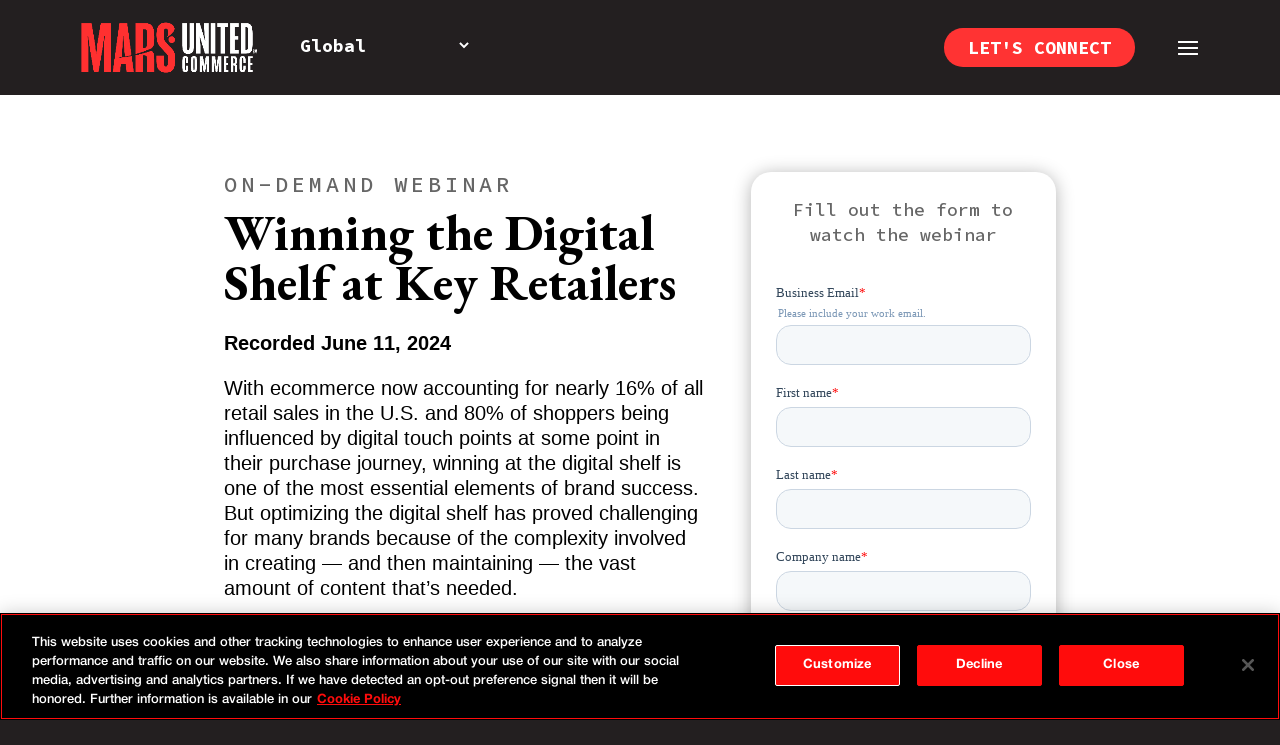

--- FILE ---
content_type: text/css
request_url: https://www.marsunited.com/wp-content/themes/Free-DIVI-Child-Theme-by-Pee-Aye-Creative/child.css?ver=1724992016
body_size: 4931
content:
/*======================================
Theme Name: Free Divi Child Theme By Pee-Aye Creative
Theme URI: https://www.peeayecreative.com/
Description: This is a free Divi child theme from Pee-Aye Creative!
Author: Nelson Lee Miller (aka The Divi Teacher)
Author URI: https://www.peeayecreative.com/
Author Email: nelson@peeayecreative.com
Template: Divi
Version: 1.1
License: GNU General Public License v2 or later
License URI: http://www.gnu.org/licenses/gpl-2.0.html
======================================*/

/* ===== NOTES ==================================================================
 * 
 * New to Divi? Take our full Divi course: https://www.peeayecreative.com/product/beyond-the-builder-the-ultimate-divi-website-course/
 * 
 * Learn cool tricks and features with our Divi tutorials: https://www.peeayecreative.com/blog/
 * 
 * Discover our premium Divi products: https://www.peeayecreative.com/shop/
 * 
 * =============================================================================== */

/*add your custom CSS below this line*/
/* IS PRODUCTION */
.padding {
  padding: 20px;
}

/* Helvetica Neue */
/* 400 */
@font-face {
  font-family: "Helvetica Neue";
  src: url("/wp-content/themes/Free-DIVI-Child-Theme-by-Pee-Aye-Creative/fonts/Helvetica_Neue/HelveticaNeueRegular.otf")
    format("opentype");
  font-weight: normal;
  font-style: normal;
}
@font-face {
  font-family: "Helvetica Neue";
  src: url("/wp-content/themes/Free-DIVI-Child-Theme-by-Pee-Aye-Creative/fonts/Helvetica_Neue/HelveticaNeueItalic.otf")
    format("opentype");
  font-weight: normal;
  font-style: italic;
}
/* 500 */
@font-face {
  font-family: "Helvetica Neue";
  src: url("/wp-content/themes/Free-DIVI-Child-Theme-by-Pee-Aye-Creative/fonts/Helvetica_Neue/HelveticaNeueMedium.otf")
    format("opentype");
  font-weight: medium;
  font-style: normal;
}
@font-face {
  font-family: "Helvetica Neue";
  src: url("/wp-content/themes/Free-DIVI-Child-Theme-by-Pee-Aye-Creative/fonts/Helvetica_Neue/HelveticaNeueMediumItalic.otf")
    format("opentype");
  font-weight: medium;
  font-style: italic;
}
/* 700 */
@font-face {
  font-family: "Helvetica Neue";
  src: url("/wp-content/themes/Free-DIVI-Child-Theme-by-Pee-Aye-Creative/fonts/Helvetica_Neue/HelveticaNeueBold.otf")
    format("opentype");
  font-weight: bold;
  font-style: normal;
}
@font-face {
  font-family: "Helvetica Neue";
  src: url("/wp-content/themes/Free-DIVI-Child-Theme-by-Pee-Aye-Creative/fonts/Helvetica_Neue/HelveticaNeueBoldItalic.otf")
    format("opentype");
  font-weight: bold;
  font-style: italic;
}
/* 300 */
@font-face {
  font-family: "Helvetica Neue";
  src: url("/wp-content/themes/Free-DIVI-Child-Theme-by-Pee-Aye-Creative/fonts/Helvetica_Neue/HelveticaNeueLight.otf")
    format("opentype");
  font-weight: 300;
  font-style: normal;
}
@font-face {
  font-family: "Helvetica Neue";
  src: url("/wp-content/themes/Free-DIVI-Child-Theme-by-Pee-Aye-Creative/fonts/Helvetica_Neue/HelveticaNeueLightItalic.otf")
    format("opentype");
  font-weight: 300;
  font-style: italic;
}

/* CSS FROM THEME CUSTOMISER */

h1,
h2,
h3,
h4,
h5,
h6 {
  padding: 0;
}
.inline-link a,
.inline-link span {
  text-decoration: underline;
}
.italic span {
  font-style: italic;
}
.grey span {
  color: #4f4c4d;
}
.red span {
  color: #f33;
}
.white span {
  color: #fff;
}
.superscript span {
  font-size: 50%;
  vertical-align: super;
}
.yellow-box span {
  background-color: #eaf205;
  padding-right: 16px;
}
.green-box span {
  background-color: #60f38c;
  padding-right: 16px;
}
.chartreuse-box span {
  background-color: #bbff4d;
  padding-right: 16px;
}
.aqua-box span {
  background-color: #00ffff;
  padding-right: 16px;
  color: #231f20;
}
.blue-box span {
  background-color: #555fed;
  padding-right: 16px;
  color: #ffffff;
}

svg#hover-map-svg g#Marker g {
  transition: all 0.15s ease;
  cursor: pointer;
}
svg#hover-map-svg g#Marker g:hover {
  filter: brightness(80%);
}

.map-tooltip {
  position: absolute;
  background: #fff;
  padding: 16px 16px 16px 8px;
  border-left: 8px solid #ff3333;
  display: none;
  min-width: 280px;
  max-width: 280px;
}
.map-tooltip::after {
  position: absolute;
  content: " ";
  height: 0;
  width: 0;
  border-top: 28px solid #fff;
  border-left: 17px solid transparent;
  border-right: 17px solid transparent;
  left: var(--mapTooltipAfterLeft, 16px);
  bottom: -28px;
  pointer-events: none;
}
.map-tooltip-x {
  position: absolute;
  color: #231f20;
  top: 12px;
  right: 12px;
  cursor: pointer;
  transition: all 0.15s linear;
}
.map-tooltip-x:hover {
  transform: scale(1.05);
  color: #4f4c4d;
}
.map-tooltip-x:active {
  transform: scale(0.95);
}
.map-tooltip h1 {
  color: #231f20;
  leading-trim: both;
  text-edge: cap;
  font-family: "Source Code Pro";
  font-size: 24px;
  font-style: normal;
  font-weight: 700;
  line-height: 100%;
  letter-spacing: 1.44px;
  text-transform: uppercase;
  padding: 0;
  margin-bottom: 12px;
}
.map-tooltip p {
  margin-top: 4px;
  color: #7b7979;
  font-family: "Helvetica Neue";
  font-size: 16px;
  font-style: normal;
  font-weight: 400;
  line-height: 160%;
  letter-spacing: 0.32px;
  padding: 0;
}

sup {
  font-size: 50%;
}

.flex-col > div {
  display: flex;
  flex-direction: column;
  align-items: start;
}
@media screen and (max-width: 766px) {
  .reverse-mobile {
    display: flex;
    flex-direction: column-reverse;
  }
}

.hidden {
  display: none !important;
}

.white-transparent-child-div > div {
  background-image: linear-gradient(
    270deg,
    rgba(255, 255, 255, 0.7) 0px,
    rgba(255, 255, 255, 0.7) 648px,
    rgba(255, 255, 255, 0) 648px
  );
}

#homepage-accolades .slick-slider img {
  width: auto;
  height: auto;
  max-width: 100%;
  max-height: 100%;
  margin: auto;
}

#logo-slider .slick-track {
  transition-timing-function: linear !important;
}
#logo-slider .wdcl-carousel-item img {
  height: 100%;
  width: auto;
}
#logo-slider .wdcl-carousel-item div {
  height: 100%;
}

/* main menu/header */
body.et_pb_fullscreen_menu_active {
  /* 	overflow: hidden; */
}
#main-header:not(.et-fixed-header) {
  background-color: transparent;
  box-shadow: none;
}
/* dont make the header transparent on single posts */
/* body.single-post:not(.tag-case-study) header#main-header {
	background-color: #231f20!important;
} */
.et_pb_fullscreen_menu_active #main-header:not(.et-fixed-header) {
  /* 	background-color: #231f20; */
}

#main-header,
.et_slide_in_menu_container {
  transition-property: all;
  transition-duration: 0.4s !important;
}

#main-header .et_menu_container {
  max-width: 1128px !important;
  padding: 0 !important;
}

@media screen and (max-width: 1279px) {
  #main-header {
    height: 64px;
  }
  #main-header.et-fixed-header {
    position: fixed !important;
  }
  #main-header > .container {
    position: fixed;
    max-height: 64px;
    width: calc(100% - 48px);
    left: 0;
    right: 0;
  }
}
#et-top-navigation .mobile_menu_bar {
  display: inline-block;
  vertical-align: middle;
}
.et_pb_fullscreen_menu_active #main-header .mobile_menu_bar::before {
  content: "\4d";
}
#region-selector {
  border: none;
  background-color: transparent;
  color: #fff;
  font-family: "Source Code Pro", monospace;
  font-weight: bold;
  margin-left: 32px;
  font-size: 18px;
}
@media screen and (max-width: 1279px) {
  #region-selector {
    font-size: 14px;
    margin-left: 8px;
  }
}
#lets-connect-button {
  display: inline-block;
  background-color: #ff3333;
  padding: 8px 24px;
  color: #fff;
  font-family: "Source Code Pro", monospace;
  text-transform: uppercase;
  background-color: #ff3333;
  position: relative;
  right: 32px;
  border-radius: 50px;
  font-weight: bold;
}
@media screen and (max-width: 1279px) {
  #lets-connect-button {
    display: none;
  }
  #et-top-navigation#et-top-navigation {
    padding-top: 0px !important;
  }
  #et-top-navigation .mobile_menu_bar {
    padding-top: 16px;
  }

  #mobile_menu_slide {
    text-align: left;
    vertical-align: top !important;
  }
  #mobile_menu_slide li a:hover {
    opacity: 1;
  }

  .et_pb_fullscreen_menu_active #lets-connect-button {
    display: inline-block;
    position: absolute;
    top: 95px;
    right: 0;
    left: 0;
    margin: auto;
    text-align: center;
  }
  .et_pb_fullscreen_menu_active #mobile_menu_slide {
    padding-top: 90px !important;
  }
}

#mobile_menu_slide a {
  text-transform: uppercase;
  text-align: left;
}

#mobile_menu_slide > li {
  text-align: left;
  margin: 32px 24px;
}
/* only top level menu items */
#mobile_menu_slide > li > a {
  font-size: 24px;
  font-weight: bold;
}

#mobile_menu_slide li:not(.menu-item-has-children) > a,
#mobile_menu_slide li.menu-item-has-children .menu-item-has-children > a {
  font-size: 18px;
  margin: 8px 24px;
  color: #fff;
  opacity: 1 !important;
  font-weight: bold !important;
}

#mobile_menu_slide li.menu-item-has-children .menu-item-has-children li a {
  margin: 8px 48px !important;
}

#mobile_menu_slide .sub-menu .sub-menu {
  display: block !important;
}

#mobile_menu_slide .sub-menu li.menu-item-has-children > a > span {
  display: none !important;
}

#mobile_menu_slide > li.menu-item-has-children li.menu-item-has-children > a {
  pointer-events: none;
}

/* desktop styles */
@media screen and (min-width: 1280px) {
  #main-header .et_menu_container {
    max-width: 1128px;
    margin: auto;
    padding: 0;
  }

  #mobile_menu_slide .sub-menu {
    display: block !important;
  }
  #mobile_menu_slide a {
    display: block !important;
  }
  #mobile_menu_slide .sub-menu .sub-menu a {
    margin-left: 24px;
  }
  #mobile_menu_slide > li {
    display: inline-block;
    padding: 24px;
    width: 350px;
    vertical-align: top;
  }
  #mobile_menu_slide > li.menu-item-has-children > a {
    pointer-events: none;
  }
  #mobile_menu_slide li.menu-item-has-children a {
    font-weight: bold !important;
  }

  #mobile_menu_slide li.menu-item-has-children > a > span {
    display: none !important;
  }
}
#mobile_menu_slide .sub-menu li {
  opacity: 1 !important;
}
.et_header_style_fullscreen
  .et_slide_in_menu_container.et_pb_fullscreen_menu_opened {
  opacity: 1;
}
#mobile_menu_slide::before {
  background-image: url(/wp-content/uploads/2024/04/createimpact.png);
  background-repeat: no-repeat;
  background-size: auto 100%;
  content: " ";
  position: absolute;
  top: 0;
  bottom: 0;
  right: 0;
  left: 0;
  opacity: 0.2;
  background-position: 100% 100%;
}
#page-container .et_slide_in_menu_container {
  max-height: 600px !important;
  padding-top: 95px;
  margin-top: 0px;
}

@media screen and (max-width: 1279px) {
  #mobile_menu_slide::before {
    background-size: 100% auto;
  }
  #page-container .et_slide_in_menu_container {
    padding-top: 64px;
    margin-top: 0;
    max-height: none !important;
    overflow-y: scroll;
    height: auto;
    top: 0px;
    bottom: 0px;
  }
}

.et_slide_in_menu_container .et_toggle_fullscreen_menu {
  display: none !important;
}
#main-header {
  z-index: 99999999;
}

/* .et_pb_fullscreen_menu_active #main-header {
	z-index: 9999995;
}
.et_pb_fullscreen_menu_active .et_pb_header_toggle {
	z-index: -9999999;
	visibility: hidden;
}

.et_slide_in_menu_container .et_toggle_fullscreen_menu {
	z-index: 9999999;
}
*/
/* .et_header_style_fullscreen .et_slide_in_menu_container.et_pb_fullscreen_menu_opened {
	padding-top: 0;
  top: 70px;
}  */

/* .et_mobile_menu li a {
font-size: 28px!important;
}

ul#top-menu > li:not(:last-child) { 
    padding-right: 50px !important; 
}
#et_top_search { 
    margin-left: 50px !important; 
}

.pa-blog-equal-height .pa-auto-height {
    height: auto !important;
}

.pa-blog-equal-height .pa-auto-margin {
    margin-top: 20px !important;
} */

/* Blog Extras Post Grid */
#post-grid article.et_pb_post {
  box-shadow: none;
  flex-direction: column;
  justify-content: start;
}
#post-grid .et_pb_post .post-media a.entry-featured-image-url {
  aspect-ratio: 16 / 9;
  width: 100%;
  height: auto;
  overflow: hidden;
}
#post-grid .et_pb_post .post-content {
  margin-top: 24px;
  padding: 0;
}
#post-grid .et_pb_post .post-content .entry-title {
  padding: 0;
  border: none;
  margin-bottom: 16px;
}
#post-grid p.el-read-more-link {
  margin-top: 16px;
}
#post-grid p.el-read-more-link a.more-link {
  margin-left: 24px;
  margin-right: 20px;
  margin-top: 8px;
  margin-bottom: 8px;
  padding: 0;
  position: relative;
  text-transform: uppercase;
  color: #231f20;
  font-family: "Source Code Pro", monospace;
  font-size: 18px;
  font-weight: 700;
  line-height: 140%;
  letter-spacing: 1.08px;
}
#post-grid p.el-read-more-link a.more-link::after {
  content: " ";
  height: 6px;
  width: 6px;
  border-left: 2px solid black;
  border-top: 2px solid black;
  transform: rotate(135deg);
  display: inline-block;
  margin-left: 16px;
  margin-bottom: 2px;
}
#post-grid p.el-read-more-link a.more-link::before {
  position: absolute;
  content: " ";
  left: 0;
  bottom: -2px;
  height: 2px;
  width: 0;
  background: #f33;
  transition: width 0.15s;
  transition-delay: 100ms;
}
#post-grid p.el-read-more-link a.more-link:hover::before {
  width: 100%;
  transition-delay: 0s;
}

#post-grid.blog-grid-with-dates article {
  display: grid;
  align-content: start;
}

#post-grid.blog-grid-with-dates .post-content {
  order: 2;
  margin-top: 0;
}
#post-grid.blog-grid-with-dates .post-meta {
  padding-left: 0 !important;
  padding-bottom: 0;
  order: 1;
  border-top: none;
}

.has-video-background .et_pb_section_video_bg {
  position: fixed;
  top: 0;
}

.has-video-background .et_pb_section_video_bg video {
  height: auto !important;
  min-height: 100vh !important;
  width: auto !important;
  min-width: 100vw !important;
}

/* .bg-homepage {
    background-image: url(/wp-content/uploads/2024/05/homepage-bg.gif);
	background-attachment: fixed;
	background-position: top left;
	background-size: auto 100%;
} */
.bg-content-and-experiences,
.bg-marilyn {
  background-image: url(/wp-content/uploads/2024/05/bg-content-experiences.gif);
  background-attachment: fixed;
  background-position: top left;
  background-size: auto 100%;
}
.bg-about-us,
.bg-careers,
.bg-case-studies,
.bg-contact-us,
.bg-culture,
.bg-customer-development,
.bg-digital-commerce,
.bg-retail-consultancy,
.bg-retailer-cx,
.bg-strategy-and-analytics,
.bg-thought-leadership {
  background-image: url(/wp-content/uploads/2024/04/placeholder-bg.gif);
  background-attachment: fixed;
  background-position: top left;
  background-size: auto 100%;
}
.bg-client-terms,
.bg-privacy-policy,
.bg-terms-and-conditions,
.bg-vendor-terms {
  background-color: #231f20;
}

body #page-container .et_pb_section a.et_pb_button.button_with_chevron::after {
  content: " ";
  height: 6px;
  width: 6px;
  border-left: 2px solid black;
  border-top: 2px solid black;
  transform: rotate(135deg);
  display: inline-block !important;
  margin-left: 16px;
  margin-bottom: 2px;
  opacity: 100 !important;
}
body #page-container .et_pb_section a.et_pb_button.transparent_button {
  position: relative;
}
body #page-container .et_pb_section a.et_pb_button.transparent_button::before {
  display: block !important;
  position: absolute;
  content: " ";
  left: 0;
  bottom: -2px;
  height: 2px;
  width: 0;
  background: #f33;
  transition: width 0.15s;
  transition-delay: 100ms;
}
body
  #page-container
  .et_pb_section
  a.et_pb_button.transparent_button:hover::before {
  width: 100%;
  transition-delay: 0s;
}

#homepage-fullwidth-slider article {
  display: grid;
  justify-content: center;
  align-content: start;
}

#homepage-fullwidth-slider article .post-meta {
  order: 0;
  padding: 0;
  border: none;
}

#homepage-fullwidth-slider article .entry-title {
  margin: 0 0 16px 0;
}

/* Full post page */
.single-post .custom-hero-image {
  box-shadow: inset 0 0 0 1000px rgba(0, 0, 0, 0.35);
}

/* POST SLIDER CUSTOM CSS START */
.custom-post-slider article {
  padding: 16px 15vw 0 15vw;
  display: flex;
  flex-direction: column;
  align-items: center;
}

.custom-post-slider article div {
  max-width: 711px;
}
@media screen and (min-width: 428px) {
  #page-container .custom-post-slider article .post-media-container {
    height: 400px;
  }
  #page-container .custom-post-slider article .post-media {
    height: 400px;
  }
}

#page-container .custom-post-slider article .post-media-container image {
  width: auto;
  height: auto;
  max-width: 100%;
  max-height: 400px;
}

#page-container .custom-post-slider article .post-content {
  padding: 0;
}

#page-container .custom-post-slider .et_pb_button {
  margin: 0;
}
#page-container .custom-post-slider .et_pb_button {
  margin: 0;
}

#page-container .custom-post-slider .et_pb_row {
  max-width: 100%;
  width: 100%;
}

.custom-post-slider .swiper-button-next,
.custom-post-slider .swiper-button-prev {
  top: 35%;
}
@media screen and (max-width: 428px) {
  .custom-post-slider .swiper-button-next::after,
  .custom-post-slider .swiper-button-prev::after {
    display: none;
  }
}
.custom-post-slider .swiper-button-next::after {
  border-radius: 100px;
  margin-right: 8vw;
}

.custom-post-slider .swiper-button-prev::after {
  border-radius: 100px;
  margin-left: 8vw;
}
/* POST SLIDER CUSTOM CSS END */

/* region select */

#region-warning {
  display: none;
}

#region-warning .inner-region {
  position: absolute;
  top: 0;
  left: 0;
  right: 0;
  margin: auto;
  display: inline-block;
  background-color: #fff;
  width: 720px;
  max-width: 80%;
  height: 277px;
  padding: 48px 56px;
  border-radius: 20px;
  transform: translateY(50%);
}

body.region-warning-open #region-warning {
  display: block;
  position: fixed;
  z-index: 99999999999;
  background-color: rgba(0, 0, 0, 0.4);
  width: 100vw;
  height: 100vh;
  top: 0;
  bottom: 0;
  left: 0;
  right: 0;
}

#region-warning button {
  display: inline-block;
  padding: 8px 24px;
  text-transform: uppercase;
  position: absolute;
  border-radius: 50px;
  font-family: "Source Code Pro", monospace;
  font-weight: bold;
  width: 290px;
}

#region-warning #stay-here-button {
  background-color: #fff;
  color: #231f20;
  border-color: #231f20;
  left: 56px;
}

#region-warning #transfer-me-button {
  background-color: #ff3333;
  border-color: #ff3333;
  color: #fff;
  right: 56px;
}

#region-warning p {
  margin-bottom: 40px;
}

@media screen and (max-width: 1200px) {
  #region-warning #stay-here-button {
    left: 0;
    right: 0;
    position: initial;
    max-width: 90%;
    margin-bottom: 10px;
  }
  #region-warning #transfer-me-button {
    position: initial;
    left: 0;
    right: 0;
    max-width: 90%;
    margin-bottom: 10px;
  }

  #region-warning p {
    margin-bottom: 20px;
  }
}

g#Marker g {
  cursor: pointer;
}

#au-contact-form form {
  /* max-width: 744px; */
  /* margin: auto; */
}
#au-contact-form label {
  font-family: Source Code Pro;
  font-size: 14px;
  font-weight: 700;
  line-height: 20px;
  text-transform: uppercase;
}
#au-contact-form select {
  width: 100%;
  max-width: 100%;
  /* background-color: #f5f8fa; */
  border-radius: 15px;
  background-clip: padding-box;
  padding: 10px 15px;
  font-family: "Helvetica Neue", Helvetica, Arial, sans-serif;
  font-size: 16px;
  font-weight: normal;
  line-height: 22px;
  border: 1px solid #cbd6e2;
  box-sizing: border-box;
}
#au-contact-form input[type="text"],
#au-contact-form input[type="email"],
#au-contact-form textarea {
  box-sizing: border-box;
  padding: 0 15px;
  width: 100%;
  max-width: 100%;
  border-radius: 15px;
  background-clip: padding-box;
  /* background-color: #f5f8fa; */
  height: 40px;
  font-family: "Helvetica Neue", Helvetica, Arial, sans-serif;
  font-size: 16px;
  font-weight: normal;
  line-height: 40px;
  color: #33475b;
  border: 1px solid #cbd6e2;
}
#au-contact-form textarea {
  resize: vertical;
  height: auto;
  min-height: 40px;
}
#au-contact-form span.red {
  color: red;
}
#au-contact-form label.consent {
  font-weight: 500;
}
#au-contact-form label.consent .wpcf7-list-item {
  margin-left: 0;
  margin-right: 8px;
}
#au-contact-form input[type="submit"] {
  background: #ff0000;
  border-color: #ff0000;
  color: #ffffff;
  font-size: 14px;
  line-height: 14px;
  font-family: Source Code Pro;
  white-space: pre-wrap;
  margin: 0;
  cursor: pointer;
  display: inline-block;
  font-weight: 700;
  border-radius: 15px;
  text-align: center;
  border-style: solid;
  padding: 12px 24px;
  border-width: 1px;
}

/* au services pages */
.au-services-link {
  background-color: #231f20;
}

.au-services-link img {
  width: 100%;
  max-width: 334px;
  object-fit: cover;
  max-height: 223px;
}

.au-services-link a span,
.au-services-link small {
  text-align: left;
  color: #fff;
  margin: 8px;
  display: block;
}

.au-services-link a span {
  font-family: Helvetica Neue;
  font-size: 20px;
  font-weight: 300;
  line-height: 33.6px;
}

.au-services-link a small {
  font-family: Source Code Pro;
  font-size: 16px;
  font-weight: 700;
  line-height: 25.2px;
  letter-spacing: 0.06em;
  margin-left: 16px;
  padding-bottom: 16px;
}

/* POST SLIDER CUSTOM CSS END */
/* AU STUFF  */
#people-slider .slick-slide {
  width: 240px !important;
}
#people-slider .slick-slide .content {
  opacity: 0;
}
#people-slider .slick-slide .wdcl-overlay {
  opacity: 0;
}
#people-slider .slick-slide:hover .content {
  opacity: 1;
}
#people-slider .slick-slide:hover .wdcl-overlay {
  opacity: 1;
}

/* Custom Post Grid CSS */

.page-thought-leadership #post-grid {
  display: grid;
  gap: 24px;
}

@media screen and (min-width: 768px) {
  .page-thought-leadership #post-grid {
    grid-template-columns: 1fr 1fr;
  }
}
@media screen and (min-width: 1240px) {
  .page-thought-leadership #post-grid {
    grid-template-columns: 1fr 1fr 1fr;
  }
}

#showMorePostsButton {
  display: block;
  font-family: "Source Code Pro";
  font-size: 18px;
  font-style: normal;
  font-weight: 700;
  line-height: 140%; /* 25.2px */
  letter-spacing: 1.08px;
  text-transform: uppercase;
  color: #231f20;
  --webkit-leading-trim: both;
  --webkit-text-edge: cap;
  padding: 12px 24px 10px;
  gap: 16px;
  border-radius: 50px;
  border: 1px solid #231f20;
  background: #fff;
  cursor: pointer;
  position: relative;
}

#showMorePostsButton:hover {
  border-color: transparent;
}

/* CUSTOM FILTER FORM STYLING */

#custom-filters-form > div {
  width: 30%;
}

#custom-filters-form > div label {
  display: block;
  font-family: "Source Code Pro";
  font-style: normal;
  font-weight: 700;
  line-height: 140%; /* 25.2px */
  letter-spacing: 1.08px;
  text-transform: uppercase;
}

#custom-filters-form > div input,
#custom-filters-form > div select {
  border-radius: 100px;
  border: 1px solid #231f20;
  background: #fff;
  width: 100%;
  font-family: "Helvetica Neue";
  font-size: 16px;
  font-style: normal;
  font-weight: 400;
  line-height: 25.6px; /* 25.6px */
  letter-spacing: 0.32px;
  padding: 8px 16px 6.4px;
}

#custom-filters-form > div select {
  padding: 13px 16px 11px;
}

#custom-filters-form > div select option {
  font-family: "Helvetica Neue";
  font-size: 16px;
  font-style: normal;
  font-weight: 400;
  line-height: 25.6px; /* 25.6px */
  letter-spacing: 0.32px;
}

#custom-filters-form > button {
  /* MarsUnited/label/lg */
  font-family: "Source Code Pro";
  font-size: 18px;
  font-style: normal;
  font-weight: 700;
  line-height: 140%; /* 25.2px */
  letter-spacing: 1.08px;
  text-transform: uppercase;
  border-radius: 50px;
  border: 1px solid #231f20;
  background: #fff;
  display: flex;
  height: 42px;
  padding: 8px 24px;
  justify-content: center;
  align-items: center;
  gap: 16px;
  color: #231f20;
  margin-top: auto;
}

/* Masking the posts page banner image */
#all-posts.custom-hero-image {
  margin-top: -95px !important;
  padding-top: 95px;
  overflow: hidden;
}

#all-posts.custom-hero-image a {
  position: absolute;
  top: -47px;
}

#all-posts.custom-hero-image::before {
  content: "";
  position: absolute;
  top: 0;
  left: 0;
  width: 100%;
  height: 100%;
  background-image: inherit; /* Use the same background image */
  background-size: inherit;
  background-position: inherit;
  filter: blur(10px); /* Adjust the blur amount as needed */
  transform: scale(1.1); /* To cover the edges when blurred */
}

#all-posts.custom-hero-image::after {
  content: "";
  position: absolute;
  top: 0;
  left: 0;
  width: 100%;
  height: 100%;
  background: rgba(
    255,
    255,
    255,
    0.5
  ); /* Adjust the overlay color and opacity as needed */
}


--- FILE ---
content_type: text/css
request_url: https://www.marsunited.com/wp-content/themes/Free-DIVI-Child-Theme-by-Pee-Aye-Creative/style.css?ver=4.27.4
body_size: -482
content:
/*======================================
Theme Name: Free Divi Child Theme By Pee-Aye Creative
Theme URI: https://www.peeayecreative.com/
Description: This is a free Divi child theme from Pee-Aye Creative!
Author: Nelson Lee Miller (aka The Divi Teacher)
Author URI: https://www.peeayecreative.com/
Author Email: nelson@peeayecreative.com
Template: Divi
Version: 1.1
License: GNU General Public License v2 or later
License URI: http://www.gnu.org/licenses/gpl-2.0.html
======================================*/

/* do not use */
/* please put styles in child.css */

--- FILE ---
content_type: text/css
request_url: https://www.marsunited.com/wp-content/et-cache/1/1/6147/et-core-unified-tb-946-deferred-6147.min.css?ver=1762927014
body_size: 368
content:
@font-face{font-family:"Mongoose Medium";font-display:swap;src:url("https://www.marsunited.com/wp-content/uploads/et-fonts/Mongoose-Medium-1.otf") format("opentype")}.et_pb_section_0_tb_footer.et_pb_section{padding-top:64px;padding-bottom:64px;margin-top:0px;margin-bottom:0px}.et_pb_section_1_tb_footer.et_pb_section{padding-top:64px;padding-bottom:64px;margin-top:0px;margin-bottom:0px;background-color:#231F20!important}.et_pb_column_0_tb_footer{padding:0;margin-right:32px}.et_pb_image_0_tb_footer .et_pb_image_wrap img{height:391px}.et_pb_image_0_tb_footer{padding-top:0px;padding-right:0px;padding-bottom:0px;padding-left:0px;margin-top:0px!important;margin-right:32px!important;margin-bottom:0px!important;margin-left:0px!important;max-width:391px;text-align:left;margin-left:0}.et_pb_row_inner_0_tb_footer.et_pb_row_inner{padding-top:36px!important;padding-bottom:48px!important}.et_pb_column .et_pb_row_inner_0_tb_footer{padding-top:36px;padding-bottom:48px}.et_pb_heading_0_tb_footer .et_pb_heading_container h1,.et_pb_heading_0_tb_footer .et_pb_heading_container h2,.et_pb_heading_0_tb_footer .et_pb_heading_container h3,.et_pb_heading_0_tb_footer .et_pb_heading_container h4,.et_pb_heading_0_tb_footer .et_pb_heading_container h5,.et_pb_heading_0_tb_footer .et_pb_heading_container h6{font-family:'Helvetica Neue',Helvetica,Arial,Lucida,sans-serif;font-weight:300;font-size:24px;color:#ffffff!important;line-height:140%}.et_pb_heading_0_tb_footer{padding-top:0px!important;padding-right:0px!important;padding-bottom:0px!important;padding-left:0px!important;margin-top:4px!important;margin-right:0px!important;margin-bottom:16px!important;margin-left:0px!important}.et_pb_text_0_tb_footer.et_pb_text,.et_pb_text_1_tb_footer.et_pb_text,.et_pb_text_2_tb_footer.et_pb_text,.et_pb_text_3_tb_footer.et_pb_text{color:#ffffff!important}.et_pb_text_0_tb_footer,.et_pb_text_1_tb_footer{line-height:160%;font-family:'Helvetica Neue',Helvetica,Arial,Lucida,sans-serif;font-size:16px;letter-spacing:0.32px;line-height:160%;padding-top:0px!important;padding-right:0px!important;padding-bottom:0px!important;padding-left:0px!important;margin-top:0px!important;margin-right:0px!important;margin-bottom:0px!important;margin-left:0px!important}.et_pb_text_2_tb_footer{line-height:160%;font-family:'Helvetica Neue',Helvetica,Arial,Lucida,sans-serif;font-size:11px;letter-spacing:0.22px;line-height:160%;padding-top:0px!important;padding-right:0px!important;padding-bottom:0px!important;padding-left:0px!important;margin-top:8px!important;margin-right:0px!important;margin-bottom:0px!important;margin-left:0px!important}.et_pb_text_3_tb_footer{line-height:140%;font-family:'Helvetica Neue',Helvetica,Arial,Lucida,sans-serif;font-weight:500;font-size:24px;line-height:140%;padding-top:0px!important;padding-bottom:0px!important;margin-top:0px!important;margin-bottom:0px!important}.et_pb_text_4_tb_footer.et_pb_text{color:#FFFFFF!important}.et_pb_text_4_tb_footer{font-weight:700}ul.et_pb_social_media_follow_0_tb_footer{padding-top:0px!important;padding-right:0px!important;padding-bottom:0px!important;padding-left:0px!important;margin-top:0px!important;margin-right:0px!important;margin-bottom:0px!important;margin-left:0px!important}.et_pb_social_media_follow_0_tb_footer li a.icon:before{font-size:24px;line-height:48px;height:48px;width:48px}.et_pb_social_media_follow_0_tb_footer li a.icon{height:48px;width:48px}.et_pb_row_inner_1_tb_footer{border-top-width:1px;border-top-color:#d3d2d2}.et_pb_row_inner_1_tb_footer.et_pb_row_inner{padding-top:24px!important;padding-right:0px!important;padding-bottom:8px!important;padding-left:0px!important}.et_pb_column .et_pb_row_inner_1_tb_footer{padding-top:24px;padding-right:0px;padding-bottom:8px;padding-left:0px}.et_pb_column_inner_2_tb_footer{display:flex;gap:24px;justify-content:flex-end}.et_pb_button_0_tb_footer_wrapper .et_pb_button_0_tb_footer,.et_pb_button_0_tb_footer_wrapper .et_pb_button_0_tb_footer:hover,.et_pb_button_1_tb_footer_wrapper .et_pb_button_1_tb_footer,.et_pb_button_1_tb_footer_wrapper .et_pb_button_1_tb_footer:hover,.et_pb_button_2_tb_footer_wrapper .et_pb_button_2_tb_footer,.et_pb_button_2_tb_footer_wrapper .et_pb_button_2_tb_footer:hover{padding-top:0px!important;padding-right:0px!important;padding-bottom:0px!important;padding-left:0px!important}.et_pb_button_0_tb_footer_wrapper,.et_pb_button_1_tb_footer_wrapper,.et_pb_button_2_tb_footer_wrapper{margin-top:0px!important;margin-right:0px!important;margin-bottom:0px!important;margin-left:0px!important}body #page-container .et_pb_section .et_pb_button_0_tb_footer,body #page-container .et_pb_section .et_pb_button_1_tb_footer,body #page-container .et_pb_section .et_pb_button_2_tb_footer{color:#d3d2d2!important;border-width:0px!important;letter-spacing:0.22px;font-size:11px;font-family:'Helvetica Neue',Helvetica,Arial,Lucida,sans-serif!important;background-color:RGBA(255,255,255,0)}body #page-container .et_pb_section .et_pb_button_0_tb_footer:before,body #page-container .et_pb_section .et_pb_button_0_tb_footer:after,body #page-container .et_pb_section .et_pb_button_1_tb_footer:before,body #page-container .et_pb_section .et_pb_button_1_tb_footer:after,body #page-container .et_pb_section .et_pb_button_2_tb_footer:before,body #page-container .et_pb_section .et_pb_button_2_tb_footer:after{display:none!important}.et_pb_button_0_tb_footer,.et_pb_button_0_tb_footer:after,.et_pb_button_1_tb_footer,.et_pb_button_1_tb_footer:after,.et_pb_button_2_tb_footer,.et_pb_button_2_tb_footer:after{transition:all 300ms ease 0ms}.et_pb_row_inner_2_tb_footer.et_pb_row_inner{padding-top:0px!important;padding-bottom:0px!important;margin-top:0px!important;margin-bottom:0px!important}.et_pb_column .et_pb_row_inner_2_tb_footer{padding-top:0px;padding-bottom:0px}.et_pb_text_5_tb_footer.et_pb_text{color:#d3d2d2!important}.et_pb_text_5_tb_footer{line-height:160%;font-family:'Helvetica Neue',Helvetica,Arial,Lucida,sans-serif;font-weight:600;font-size:11px;letter-spacing:0.22px;line-height:160%;padding-top:0px!important;padding-right:0px!important;padding-bottom:0px!important;padding-left:0px!important;margin-top:0px!important;margin-right:0px!important;margin-bottom:0px!important;margin-left:0px!important}.et_pb_image_1_tb_footer{padding-top:0px;padding-right:0px;padding-bottom:0px;padding-left:0px;margin-top:50px!important;margin-right:0px!important;margin-bottom:0px!important;margin-left:0px!important;max-width:180px;text-align:left;margin-left:0}.et_pb_social_media_follow_network_0_tb_footer a.icon,.et_pb_social_media_follow_network_1_tb_footer a.icon{background-color:RGBA(255,255,255,0)!important}.et_pb_image_1_tb_footer.et_pb_module{margin-left:auto!important;margin-right:auto!important}@media only screen and (min-width:981px){.et_pb_image_0_tb_footer{width:18vw}.et_pb_image_1_tb_footer{display:none!important}}@media only screen and (max-width:980px){.et_pb_image_0_tb_footer .et_pb_image_wrap img,.et_pb_image_1_tb_footer .et_pb_image_wrap img{width:auto}.et_pb_row_inner_1_tb_footer{border-top-width:1px;border-top-color:#d3d2d2}}@media only screen and (min-width:768px) and (max-width:980px){.et_pb_image_0_tb_footer{display:none!important}}@media only screen and (max-width:767px){.et_pb_section_0_tb_footer.et_pb_section,.et_pb_section_1_tb_footer.et_pb_section{padding-top:48px;padding-bottom:48px}.et_pb_image_0_tb_footer{display:none!important}.et_pb_image_0_tb_footer .et_pb_image_wrap img,.et_pb_image_1_tb_footer .et_pb_image_wrap img{width:auto}.et_pb_row_inner_1_tb_footer{border-top-width:1px;border-top-color:#d3d2d2}}@font-face{font-family:"Mongoose Medium";font-display:swap;src:url("https://www.marsunited.com/wp-content/uploads/et-fonts/Mongoose-Medium-1.otf") format("opentype")}

--- FILE ---
content_type: application/javascript
request_url: https://www.marsunited.com/wp-content/themes/Free-DIVI-Child-Theme-by-Pee-Aye-Creative/js/posts-scripts.js?ver=1724980904
body_size: 2054
content:
//Place your JavaScript of jQuery snippets here. Remember to remove the <script> tags
//
var currentThoughtLeadershipPage = 1;
var totalThoughtLeadershipPostPages = 1;

var slidesWrapper = `
          <div class="et_pb_module_inner">
            <div class="et_pb_posts et_pb_bg_layout_light" data-scroll-top-animation="ajax_load_more,numbered_pagination,filterable_categories">
              <div class="el-dbe-blog-extra block_extended  el-dbe-blog-extra-slider line">
                <div class="swiper-container swiper-container-initialized swiper-container-horizontal" style="cursor: grab;">
                  <div class="swiper-wrapper" id="swiper-wrapper-63d597ad4110e1a01" aria-live="polite" style="transform: translate3d(-1331px, 0px, 0px); transition-duration: 0ms;">
                  </div> 
                  <!-- swiper-wrapper -->
                  <div class="swiper-button-next" tabindex="0" role="button" aria-label="Next slide" aria-controls="swiper-wrapper-63d597ad4110e1a01"></div>
                  <div class="swiper-button-prev" tabindex="0" role="button" aria-label="Previous slide" aria-controls="swiper-wrapper-63d597ad4110e1a01"></div>
                  <span class="swiper-notification" aria-live="assertive" aria-atomic="true"></span>
                </div>
                <!-- swiper-container -->
                <div class="swiper-pagination swiper-pagination-clickable swiper-pagination-bullets" style="margin-top:0;">
                  <span class="swiper-pagination-bullet swiper-pagination-bullet-active" tabindex="0" role="button" aria-label="Go to slide 1"></span>
                  <span class="swiper-pagination-bullet" tabindex="0" role="button" aria-label="Go to slide 2"></span>
                  <span class="swiper-pagination-bullet" tabindex="0" role="button" aria-label="Go to slide 3"></span>
                  <span class="swiper-pagination-bullet" tabindex="0" role="button" aria-label="Go to slide 4"></span>
                  <span class="swiper-pagination-bullet" tabindex="0" role="button" aria-label="Go to slide 5"></span>
                  <span class="swiper-pagination-bullet" tabindex="0" role="button" aria-label="Go to slide 6"></span>
                  <span class="swiper-pagination-bullet" tabindex="0" role="button" aria-label="Go to slide 7"></span>
                  <span class="swiper-pagination-bullet" tabindex="0" role="button" aria-label="Go to slide 8"></span>
                  <span class="swiper-pagination-bullet" tabindex="0" role="button" aria-label="Go to slide 9"></span>
                  <span class="swiper-pagination-bullet" tabindex="0" role="button" aria-label="Go to slide 10"></span>
                </div>
              </div>
              <!-- el-dbe-blog-extra -->
              <script type="text/javascript">jQuery(function($) {var et_pb_blog_extras_0_swiper = new Swiper('.et_pb_blog_extras_0 .swiper-container', {
                          slidesPerView: 1,
                          autoplay: 0,
                          spaceBetween: 120,
                          slidesPerGroup: 1,
                          slidesPerGroupSkip: 0,
                          effect: "slide",
                          cubeEffect: false,
                          coverflowEffect: false,
                          speed: 1000,
                          loop: true,
                          pagination: {
                      el: '.et_pb_blog_extras_0 .swiper-pagination',
                      clickable: true,
                  },
                          navigation: {    
                          nextEl: '.et_pb_blog_extras_0 .swiper-button-next',
                          prevEl: '.et_pb_blog_extras_0 .swiper-button-prev',
                  },
                          grabCursor: 'true',
                          breakpoints: {
                            981: {
                              slidesPerView: 1,
                              spaceBetween: 120,
                              slidesPerGroup: 1,
                              slidesPerGroupSkip: 0,
                          },
                          768: {
                              slidesPerView: 1,
                              spaceBetween: 120,
                              slidesPerGroup: 1,
                              slidesPerGroupSkip: 0,
                          },
                          0: {
                              slidesPerView: 1,
                              spaceBetween: 120,
                              slidesPerGroup: 1,
                              slidesPerGroupSkip: 0,
                          }
                      },
                  });});
              </script>
            </div>
            <!-- et_pb_posts -->
          </div>
      `;

const formatter = new Intl.DateTimeFormat("en-US", {
  dateStyle: "short",
});

var loadingHtml = "<h3>Loading...</h3>";
var emptyHtml = "<h3>No Posts Found</h3>";
(function ($) {
  $(document).ready(function () {
    // Look for a div on the page with an id of post-grid and attempt initial posts load
    if ($("#post-grid.custom-post-query").length) {
      $("#post-grid").html(loadingHtml);
      $("#showMorePostsButton").hide();
      currentThoughtLeadershipPage = 1;
      var category = $("#category").val();
      var region = $("#region").val();
      var search = $("#text-search").val();
      queryPosts(search, category, region);
    }
    if ($("#post-slider.custom-post-query").length) {
      // $("#post-slider").html(loadingHtml);
      querySliderPosts();
    }
    $("#custom-filters-form").on("submit", function (e) {
      e.preventDefault();
      $("#post-grid").html(loadingHtml);
      // Disable form and button. Loading state of posts grid?
      var category = $("#category").val();
      var region = $("#region").val();
      var search = $("#text-search").val();
      currentThoughtLeadershipPage = 1;
      queryPosts(search, category, region);
    });
    var button = $("#showMorePostsButton");
    button.click(function (e) {
      e.preventDefault();
      var category = $("#category").val();
      var region = $("#region").val();
      var search = $("#text-search").val();
      currentThoughtLeadershipPage++;
      queryPosts(search, category, region);
    });
  });

  function querySliderPosts() {
    $.ajax({
      url: "/wp-json/wp/v2/posts?exclude_category=73&page=1&per_page=12",
      type: "GET",
      success: async function (response) {
        let articles = response.map((post, index) =>
          generatePostSliderPanel(post, index)
        );
        $("#post-slider.custom-post-query").html(slidesWrapper);
        $("#post-slider.custom-post-query .swiper-wrapper").html(articles);
      },
    });
  }

  function queryPosts(search, category, region) {
    terms = [];
    if (search) {
      terms.push("search=" + search);
    }
    if (category) {
      terms.push("category=" + category);
    }
    if (region && region !== "Global" && region !== "") {
      terms.push("region=" + region);
    }
    query = "";
    if (terms.length > 0) {
      query = "&" + terms.join("&");
    }
    $.ajax({
      url: `/wp-json/wp/v2/posts?exclude_category=73&page=${currentThoughtLeadershipPage}&per_page=9${query}`,
      type: "GET",
      success: function (response, result, config) {
        // x-wp-totalpages
        if (result === "success") {
          let numOfPages = config.getResponseHeader("x-wp-totalpages");
          if (numOfPages) {
            totalThoughtLeadershipPostPages = Number(numOfPages);
          }
        }
        let articles = response.map((post) => generateArticleLink(post));
        if (totalThoughtLeadershipPostPages <= currentThoughtLeadershipPage) {
          $("#showMorePostsButton").hide();
        } else {
          $("#showMorePostsButton").show();
        }
        if (articles.length === 0) {
          articles = emptyHtml;
        }
        if (currentThoughtLeadershipPage > 1) {
          $("#post-grid").append(articles);
        } else {
          $("#post-grid").html(articles);
        }
      },
    });
  }
  function generateArticleLink(post) {
    return `
            <article
                id="post-${post.id}"
                class="et_pb_post et_pb_post_extra et_pb_text_align_left et-waypoint et_pb_animation_off el_dbe_vertical_grid post-${
                  post.id
                } post type-post status-publish format-standard has-post-thumbnail hentry category-company-news category-connected-commerce category-organizational-excellence et-animated"
            >
                <div
                    class="post-media"
                >
                    <a 
                        href="${post.link}"
                        target="_self" class="entry-featured-image-url"
                    >
                        <img 
                            decoding="async"
                            src="${post.featured_image_data.url}"
                            class="et_pb_post_main_image no-lazyload skip-lazy wp-post-image"
                            alt="${post.featured_image_data.alt}"
                            loading="lazy" 
                        >
                    </a>
                </div>
                <p style="font-size:16px;margin-bottom:-12px;font-weight:400;padding-top:8px;">
                  Date: ${formatter.format(new Date(post.date))}
                </p>
                <!-- post-media -->
                <div class="post-content">
                    <h2 class="entry-title">
                        <a 
                            href="${post.link}" 
                            target="_self"
                        >
                            ${post.title.rendered}
                        </a>
                    </h2>
                    <div class="post-data">
                        ${post.excerpt.rendered}
                    </div>
                    <p class="el-read-more-link">
                        <a 
                            href="${post.link}"
                            target="_self" class="more-link"
                        >
                            Read More
                        </a>
                    </p>
                </div>
                <!-- post-content -->
            </article>
        `;
  }
  // target
  function generatePostSliderPanel(post, index) {
    return `
            <article 
              id="post-${post.id}"
              class="et_pb_post et_pb_post_extra et_pb_text_align_left et-waypoint et_pb_animation_off el_dbe_block_extended image-top post-${
                post.id
              } post type-post status-publish format-standard has-post-thumbnail hentry swiper-slide et-animated"
              data-swiper-slide-index="${index}"
              role="group" aria-label="${index} / 10" 
              style="width: 100vw; margin-right: 120px;"
              >
              <div class="post-media-container">
                <div class="post-media">
                  <a href="${
                    post.link
                  }" target="_self" class="entry-featured-image-url">
                    <img decoding="async" src="${
                      post.featured_image_data.url
                    }" class="et_pb_post_main_image no-lazyload skip-lazy wp-post-image" alt="${
      post.featured_image_data.alt
    }" loading="lazy">
                  </a>
                </div>
              </div>
              <!-- post-media-container -->
              <div class="post-content">
                <a href="${post.link}" target="_self" class="abs-url">${
      post.title.rendered
    }</a>
                <p class="post-meta" style="padding:0;border: none; margin-bottom: -10px;">
                  <span class="published"><span class="et-pb-icon">&#57379;</span>${formatter.format(
                    new Date(post.date)
                  )}</span>
                </p>
                <h2 class="entry-title">
                  <a href="${post.link}" target="_self">${
      post.title.rendered
    }</a>
                </h2>
                <div class="post-data">
                  ${post.excerpt.rendered}
                </div>
                <p class="el-read-more-btn"><a class="et_pb_button" href="${
                  post.link
                }">FIND OUT MORE</a></p>
              </div> 
              <!-- post-content -->
            </article>
          `;
  }
})(jQuery);


--- FILE ---
content_type: application/javascript
request_url: https://www.marsunited.com/wp-content/themes/Free-DIVI-Child-Theme-by-Pee-Aye-Creative/js/custom-scripts.js?ver=1753167213
body_size: 114724
content:
//Place your JavaScript of jQuery snippets here. Remember to remove the <script> tags
//
var currentAuBgIndex = 1;
var auActivationBgLinks = [
  "https://www.marsunited.com/au/wp-content/uploads/sites/2/2024/09/TMA-Activation-Services-Image-753x564px-Experiential-1.1.jpg",
  "https://www.marsunited.com/au/wp-content/uploads/sites/2/2024/09/TMA-Activation-Services-Image-753x564px-Content-1.1b.jpg",
  "https://www.marsunited.com/au/wp-content/uploads/sites/2/2024/09/TMA-Activation-Services-Image-753x564px-Promotions-1.1.jpg",
  "https://www.marsunited.com/au/wp-content/uploads/sites/2/2024/09/TMA-Activation-Services-Image-753x564px-Sponsorships-1.1.jpg",
  "https://www.marsunited.com/au/wp-content/uploads/sites/2/2024/09/TMA-Activation-Services-Image-753x564px-Food-Service-1.1.jpg",
  "https://www.marsunited.com/au/wp-content/uploads/sites/2/2024/09/TMA-Activation-Services-Image-753x564px-Instore-Display-1.1.jpg",
  "https://www.marsunited.com/au/wp-content/uploads/sites/2/2024/09/TMA-Activation-Services-Image-753x564px-Out-of-Store-1.1.jpg",
  "https://www.marsunited.com/au/wp-content/uploads/sites/2/2024/09/TMA-Activation-Services-Image-753x564px-In-Store-Sampling-1.1.jpg",
  "https://www.marsunited.com/au/wp-content/uploads/sites/2/2024/09/TMA-Activation-Services-Image-753x564px-Set-Design-1.1.jpg",
  "https://www.marsunited.com/au/wp-content/uploads/sites/2/2024/09/TMA-activation-services-753x564px-roadshow-copy.jpg",
  "https://www.marsunited.com/au/wp-content/uploads/sites/2/2024/09/TMA-Activation-Services-Image-753x564px-Digital-1.1.jpg",
  "https://www.marsunited.com/au/wp-content/uploads/sites/2/2024/09/TMA-Activation-Services-Image-753x564px-Ambassadors-1.1.jpg",
];

var currentNzBgIndex = 1;
var nzActivationBgLinks = [
  "https://www.marsunited.com/nz/wp-content/uploads/sites/3/2024/09/TMA-Activation-Services-Image-753x564px-Experiential-NZ-1.1.jpg",
  "https://www.marsunited.com/nz/wp-content/uploads/sites/3/2024/09/TMA-Activation-Services-Image-753x564px-Content-1.1b.jpg",
  "https://www.marsunited.com/nz/wp-content/uploads/sites/3/2024/09/TMA-Activation-Services-Image-753x564px-Promotions-1.1.jpg",
  "https://www.marsunited.com/nz/wp-content/uploads/sites/3/2024/09/TMA-Activation-Services-Image-753x564px-Sponsorships-1.1.jpg",
  "https://www.marsunited.com/nz/wp-content/uploads/sites/3/2024/09/TMA-Activation-Services-Image-753x564px-Instore-Display-1.1.jpg",
  "https://www.marsunited.com/nz/wp-content/uploads/sites/3/2024/09/TMA-Activation-Services-Image-753x564px-Out-of-Store-1.1.jpg",
  "https://www.marsunited.com/nz/wp-content/uploads/sites/3/2024/09/TMA-Activation-Services-Image-753x564px-Targeted-Sampling-NZ-1.1.jpg",
  "https://www.marsunited.com/nz/wp-content/uploads/sites/3/2024/09/TMA-Activation-Services-Image-753x564px-InStore-NZ-1.1.jpg",
  "https://www.marsunited.com/nz/wp-content/uploads/sites/3/2024/09/TMA-Activation-Services-Image-753x564px-Set-Design-1.1.jpg",
  "https://www.marsunited.com/nz/wp-content/uploads/sites/3/2024/09/TMA-Activation-Services-Image-753x564px-Sampling-NZ-1.1.jpg",
  "https://www.marsunited.com/nz/wp-content/uploads/sites/3/2024/09/TMA-Activation-Services-Image-753x564px-Digital-1.1.jpg",
  "https://www.marsunited.com/nz/wp-content/uploads/sites/3/2024/09/TMA-Activation-Services-Image-753x564px-Ambassadors-1.1.jpg",
];

function loopThroughAuBgs() {
  let currentBg = auActivationBgLinks[currentAuBgIndex];
  $("#rotating-image-section-au").attr(
    "style",
    `background-image:url(${currentBg}) !important;`
  );
  if (currentAuBgIndex >= auActivationBgLinks.length - 1) {
    currentAuBgIndex = 0;
  } else {
    currentAuBgIndex++;
  }
}
function loopThroughNzBgs() {
  let currentBg = nzActivationBgLinks[currentNzBgIndex];
  $("#rotating-image-section-nz").attr(
    "style",
    `background-image:url(${currentBg}) !important;`
  );
  if (currentNzBgIndex >= nzActivationBgLinks.length - 1) {
    currentNzBgIndex = 0;
  } else {
    currentNzBgIndex++;
  }
}
(function ($) {
  $(document).ready(function () {
    var button = $("#showButton");
    button.click(function (e) {
      e.preventDefault();
      var element = $("#more-details-row");
      var buttonTextEl = $(this).find("h5");
      var currentText = buttonTextEl.text();
      buttonTextEl.text(currentText === "SEE LESS" ? "SEE MORE" : "SEE LESS");
      if (element.length > 0) {
        element.toggleClass("hidden");
      }
    });
    // 	Handling show/hide of more leaders in about us
    var button = $("#showLeadersButton");
    button.click(function (e) {
      e.preventDefault();
      var element = $("#leadership-team-2");
      var buttonTextEl = $(this).find("h5");
      var currentText = buttonTextEl.text();
      buttonTextEl.text(
        currentText === "SHOW OUR GLOBAL LEADERS"
          ? "HIDE OUR GLOBAL LEADERS"
          : "SHOW OUR GLOBAL LEADERS"
      );
      if (element.length > 0) {
        element.toggleClass("hidden");
      }
    });
    // Swap the
    if ($("#rotating-image-section-au").length) {
      setInterval(loopThroughAuBgs, 5000);
    }
    if ($("#rotating-image-section-nz").length) {
      setInterval(loopThroughNzBgs, 5000);
    }
    // Force gifs inside the masonry gallery to use the original gif src url
    $(".dmg-gallery a").each(function () {
      var gifUrl = $(this).attr("href");
      var imgElement = $(this).find("img");
      if (gifUrl.endsWith(".gif")) {
        imgElement.removeClass("dmg-lazyload");
        setTimeout(function () {
          imgElement.attr("src", gifUrl);
          imgElement.addClass("gif-image");
        }, 3000);
      }
    });

    const locations = [
      {
        id: "Auckland",
        details: [
          "hello-nz@marsunited.com",
          "+64 27 277 3365",
          "23 Quay St, Auckland CBD, Auckland 1010, New Zealand",
        ],
      },
      {
        id: "Bentonville",
        title: "Rogers",
        details: ["2203 S Promenade Blvd Suite 5270, Rogers, AR 72758, USA"],
      },
      { id: "Berlin", details: ["Specialty Hub"] },
      {
        id: "Chicago",
        details: ["209 S La Salle St Suite 501, Chicago, IL 60604, USA"],
      },
      {
        id: "Cincinnati",
        details: ["11935 Mason Rd Suite 125, Cincinnati, OH 45249, USA"],
      },
      {
        id: "Connecticut",
        details: ["1 Landmark Square 8th Floor, Stamford, CT 06902, USA"],
      },
      { id: "Dallas", details: [] },
      { id: "Denver", details: [] },
      {
        id: "Detroit",
        title: "Southfield HQ",
        details: ["25200 Telegraph Rd 5th Floor, Southfield, MI 48033, USA"],
      },
      {
        id: "London",
        details: [
          "White Collar Factory, Old Street Yard, London EC1Y 8AF, United Kingdom",
        ],
      },
      {
        id: "Melbourne",
        details: [
          "hello-au@marsunited.com",
          "+61 2 9966 4003",
          "6 Westside Ave, Port Melbourne VIC 3027, Australia",
        ],
      },
      {
        id: "Minneapolis",
        details: ["5050 W 36th St Suite 500, Minneapolis, MN 55416, USA"],
      },
      {
        id: "New_York",
        title: "New York City",
        details: ["70 W 40th St 13th Floor, New York, NY 10018, USA"],
      },
      { id: "Seoul", details: ["Specialty Hub"] },
      { id: "Seattle", details: ["109 Bell St, Seattle, WA 98121, USA"] },
      { id: "Singapore", details: ["Specialty Hub"] },
      {
        id: "Sydney",
        details: [
          "hello-au@marsunited.com",
          "+61 2 9966 4003",
          "Office 802, 558 Pacific Highway, St Leonards NSW 2065, Australia",
        ],
      },
      {
        id: "Toronto",
        details: ["167 King St E 2nd Floor, Toronto, ON M5A 1J4, Canada"],
      },
    ];
    let elementCheck = document.querySelector("#hover-map-container");
    if (elementCheck) {
      const mapSVG = `<?xml version="1.0" encoding="UTF-8"?><svg xmlns="http://www.w3.org/2000/svg" version="1.1" viewBox="0 0 1512 840">
  <defs>
    <style>
      .cls-1 {
        fill: #f33;
      }

      .cls-1, .cls-2 {
        stroke-width: 0px;
      }

      .cls-2 {
        fill: #fff;
      }
    </style>
  </defs>
  <g id="Map">
    <path id="Map-2" class="cls-2" d="M1380.2,365.5c0-1-.2-1.4-.3-2.4h.5c0,.9.2,1.4.3,2.3h-.5ZM1383.5,367.7c-1.4-1.8-2.1-2.7-3.5-4.5l.4-.3c1.4,1.8,2.1,2.7,3.5,4.5l-.3.3h0ZM1384.6,371.3c-1.8-3.3-2.8-4.9-4.6-8.1l.4-.2c1.9,3.2,2.8,4.9,4.6,8.1l-.4.2h0ZM1382.5,360.6l-2.5,2.2.3.3,2.5-2.2-.3-.3ZM1380.6,365.6l-.4-.2,2.3-4.6.4.2-2.3,4.6ZM1383.5,367.6c-.4-2.7-.6-4-1-6.7h.5c.4,2.6.6,4,1,6.7h-.5ZM1375.4,354v-.5l2.3-.5v.5l-2.3.5ZM1377.9,353.5l-.2-.4c1.9-1,2.8-1.5,4.7-2.6l.2.4c-1.9,1-2.8,1.5-4.7,2.5h0ZM1377.9,353.5l-.3-.4c2-1.4,3.1-2.1,5.2-3.5l.3.4c-2.1,1.4-3.1,2.1-5.1,3.5h0ZM1382.3,350.9l-2.8-1.3.2-.4,2.8,1.4-.2.4h0ZM1382.9,350c-1.3-.2-1.9-.2-3.2-.4v-.5c1.4.2,2,.2,3.3.4v.5h-.1ZM1379.5,349.5c-.8-1.3-1.2-1.9-2-3.2l.4-.3c.8,1.3,1.2,1.9,2,3.2l-.4.2h0ZM1382.7,350.8l-.4-.2.5-1,.4.2-.4,1h0ZM1382.3,350.9c-1.9-1.8-2.9-2.8-4.8-4.6l.3-.3c1.9,1.8,2.9,2.7,4.8,4.6l-.3.3ZM1375.5,353.9l-.2-.4c2.8-1.2,4.2-1.8,7-3l.2.4c-2.8,1.2-4.2,1.8-7.1,3h0ZM1382.8,350c-2.1-1.5-3.2-2.2-5.3-3.6l.3-.4c2.1,1.4,3.2,2.2,5.2,3.6l-.3.4h.1ZM1375.5,353.9l-.2-.4c3-1.6,4.5-2.4,7.5-4l.2.4c-3,1.6-4.5,2.4-7.5,4ZM1375,339.9c-2.7-1.9-4.1-2.8-6.8-4.6l.2-.4c2.7,1.8,4.1,2.8,6.8,4.6l-.3.4h.1ZM1377.4,346.2c-1-2.6-1.5-3.9-2.5-6.5l.4-.2c1,2.6,1.5,3.9,2.5,6.5l-.4.2ZM1375.1,339.9c-4.8-1-7.2-1.5-12-2.4v-.5c4.9,1,7.2,1.4,12.1,2.4v.5h0ZM1368.5,335.2l-.4-.3,1.9-2.8.4.3-1.9,2.9h0ZM1370.1,332.4c-3.8-2.7-5.7-4-9.5-6.7l.3-.4c3.9,2.7,5.7,4,9.5,6.7l-.3.4h0ZM1363.3,337.4l-.3-.4c2.8-2,4.2-3,7-5l.3.4c-2.8,2-4.2,3-7,5ZM1360.8,325.7l-.3-.4c1.5-1.1,2.3-1.6,3.8-2.7l.3.4c-1.5,1.1-2.3,1.6-3.8,2.7ZM1364.4,323c-2.9-.2-4.4-.3-7.3-.5v-.5c2.9.2,4.4.3,7.3.5v.5h0ZM1352.4,328.9l-.2-.4c4.9-2.4,7.3-3.5,12.2-5.9l.2.4c-4.9,2.3-7.3,3.5-12.2,5.9h0ZM1360.5,325.7c-1.4-1.3-2.1-2-3.5-3.3l.3-.3c1.4,1.3,2.1,2,3.5,3.3l-.3.3ZM1352.3,328.9l-.2-.4c3.4-1.3,5.1-1.9,8.4-3.2l.2.4c-3.4,1.3-5.1,1.9-8.4,3.2h0ZM1368.1,335.2c-3.1-3.8-4.6-5.7-7.6-9.5l.4-.3c3.1,3.8,4.6,5.7,7.6,9.5l-.4.3ZM1368.2,335.2c-1.8-1.4-2.7-2-4.5-3.4l.3-.4c1.8,1.4,2.7,2,4.5,3.4l-.3.4ZM1363.7,331.9c-4.6-1.2-6.8-1.8-11.5-3v-.4c4.8,1.2,7.1,1.8,11.6,3v.4h0ZM1363.6,331.8c-2.7-3.8-4-5.7-6.6-9.4l.4-.3c2.6,3.7,3.9,5.5,6.6,9.4l-.4.3ZM1363.3,337.5l-.2-.4c2.1-.9,3.1-1.3,5.2-2.2l.2.4c-2.1.9-3.1,1.3-5.1,2.2h0ZM1373.6,346.6v-.5c1.6-.1,2.4-.2,4.1-.2v.5c-1.6,0-2.4.2-4.1.2ZM1382.3,350.9c-3.6-1.7-5.3-2.6-8.9-4.3l.2-.4c3.6,1.7,5.3,2.6,8.9,4.3l-.2.4ZM1382.8,350c-3.8-1.4-5.6-2-9.4-3.4l.2-.4c3.8,1.3,5.6,2,9.4,3.4l-.2.4ZM1375.6,353.9l-.3-.3c1.7-1.8,2.6-2.6,4.3-4.4l.3.3c-1.7,1.8-2.6,2.6-4.3,4.4ZM1375.2,353.8c-.7-2.9-1.1-4.4-1.9-7.3h.4c.8,2.8,1.1,4.3,1.9,7.2h-.4ZM1392,385.7h-.4c0-.1.7-2.8.7-2.8h.4c0,.1-.7,2.8-.7,2.8ZM1391.6,385.7c-.8-2.2-1.3-3.3-2.1-5.5l.4-.2c.8,2.2,1.3,3.3,2.1,5.5l-.4.2h0ZM1391.1,393.6h-.5c.4-3.2.6-4.8,1-8h.5c-.4,3.2-.6,4.8-1,8ZM1389.7,380.4c-2,0-3-.1-5-.2v-.5c2,0,3,.1,5,.2v.5h0ZM1384.5,380.1c-1.1-2.1-1.6-3.1-2.7-5.2l.4-.2c1.1,2.1,1.6,3.1,2.7,5.2l-.4.2ZM1384.9,380l-.4-.2,2-5.2.4.2-2,5.2ZM1378.1,379c-1.1-1.4-1.7-2-2.8-3.4l.4-.3c1.1,1.4,1.7,2,2.8,3.4l-.4.3h0ZM1378.5,379l-.3-.3c1.5-1.6,2.2-2.5,3.7-4.1l.4.3c-1.5,1.6-2.2,2.5-3.7,4.1h0ZM1379.3,385.5c-.5-2.6-.8-4-1.2-6.6h.5c.5,2.6.8,3.9,1.2,6.5h-.5ZM1378,372.3l-2.6,3,.3.3,2.6-3-.3-.3ZM1375.6,375.6v-.5c2.5-.3,3.8-.4,6.4-.7v.5c-2.6.3-3.8.4-6.4.7h0ZM1381.9,375c-1.6-1-2.3-1.4-3.9-2.4l.2-.4c1.6,1,2.3,1.4,3.9,2.4l-.2.4ZM1378.2,372.6l-.2-.4c1.4-.9,2.1-1.4,3.5-2.3l.2.4c-1.4.9-2.1,1.4-3.5,2.3h0ZM1378.1,372.6v-.5c2.6-.5,3.9-.7,6.6-1.2v.5c-2.6.5-3.9.7-6.6,1.2h0ZM1386.6,375h-4.6v-.5h4.6v.5ZM1382.2,374.9l-.4-.3c1.1-1.4,1.7-2.2,2.8-3.6l.4.3c-1.1,1.4-1.7,2.1-2.8,3.6ZM1384.7,371.4h-.2c-1.2-.5-1.8-.7-3.1-1.1v-.4c1.4.4,2,.6,3.2,1h.2v.5h0ZM1381.3,370.1c-.4-1.9-.7-2.8-1.1-4.6h.4c.4,1.8.7,2.7,1.1,4.5h-.4ZM1386.5,375c-2-1.9-3-2.8-5.1-4.7l.3-.3c2,1.9,3.1,2.8,5.1,4.7l-.3.3h0ZM1383.6,367.8c-1.3-.9-1.9-1.3-3.2-2.1l.2-.4c1.3.9,1.9,1.3,3.2,2.1l-.2.4ZM1384.6,371.3c-1.7-2.3-2.6-3.4-4.3-5.7l.4-.3c1.8,2.3,2.6,3.4,4.3,5.7l-.4.3h0ZM1384.6,371.2c-.4-1.4-.7-2.1-1.1-3.6h.4c.4,1.3.7,2,1.1,3.4h-.4v.2ZM1386.4,374.9c-1.2-2.9-1.8-4.3-3-7.2l.4-.2c1.2,2.9,1.8,4.3,3,7.2l-.4.2ZM1386.4,374.9c-.7-1.5-1.1-2.2-1.9-3.6l.4-.2c.8,1.5,1.1,2.2,1.9,3.6l-.4.2ZM1395.7,378.1c-1.4-.2-2.1-.2-3.6-.4v-.5c1.5.2,2.2.3,3.6.4v.5ZM1392.1,377.3l-2.5,2.7.3.3,2.5-2.7-.3-.3ZM1400.4,384.9c-3.3-2.9-5-4.3-8.4-7.2l.3-.3c3.4,2.9,5.1,4.3,8.4,7.2l-.3.3h0ZM1389.8,380.4l-.2-.4c2.4-.9,3.6-1.4,6.1-2.3l.2.4c-2.4.9-3.6,1.4-6.1,2.3ZM1396,384.8c-.2-2.7-.3-4.1-.4-6.8h.4c.2,2.7.3,4.1.5,6.8h-.5ZM1396.2,385v-.5h4.3v.5h-4.3ZM1400.5,384.9c-3.2-.7-4.8-1.1-8.1-1.8v-.5c3.3.7,4.9,1,8.2,1.8v.5h0ZM1400.5,384.9c-4.3-1.8-6.5-2.7-10.9-4.5l.2-.4c4.4,1.8,6.5,2.7,10.9,4.5l-.2.4h0ZM1396.1,385c-1.5-.7-2.2-1.1-3.8-1.8l.2-.4c1.5.7,2.2,1.1,3.8,1.8l-.2.4ZM1396.1,384.9c-2.6-1.8-3.9-2.8-6.5-4.6l.3-.4c2.6,1.8,3.9,2.7,6.5,4.6l-.3.4ZM1386.4,387.6v-.4c3.8-1.1,5.7-1.6,9.7-2.6v.4c-3.9,1.1-5.8,1.6-9.7,2.6ZM1392.3,383.1c-1.1-1.1-1.7-1.7-2.8-2.8l.3-.3c1.1,1.1,1.7,1.7,2.8,2.8l-.3.3ZM1367.7,405.4l-1.9,3.1.4.2,1.9-3.1-.4-.2ZM1365.8,408.7c-.9-3.3-1.3-4.9-2.2-8.1h.4c.9,3.1,1.4,4.8,2.2,8h-.4ZM1366.2,408.6h-.4c0-3.7.2-5.5.3-9.1h.5c0,3.7,0,5.5-.3,9.1h0ZM1367.8,405.8c-2.7-.6-4-.9-6.7-1.4v-.5c2.8.6,4.1.8,6.8,1.4v.5h-.1ZM1361.4,404.3l-.4-.3,2.5-3.6.4.3-2.5,3.6ZM1361,404.2c-.5-2.7-.8-4-1.4-6.7h.4c.6,2.6.8,3.9,1.4,6.6h-.5,0ZM1360.9,401c-.5-1.3-.7-2-1.2-3.2v-.3c0,0,.3-.2.3-.2v.3c.6,1.2.8,1.9,1.3,3.2l-.4.2h0ZM1361.1,401.2v-.5c1-.2,1.5-.2,2.6-.4v.5c-1,.2-1.5.2-2.6.4h0ZM1367.8,405.7c-2.7-1.9-4.1-2.8-6.8-4.6l.2-.4c2.7,1.8,4.1,2.8,6.8,4.6l-.3.4h.1ZM1351.8,398.6l-1.2,2.5.4.2,1.2-2.5-.4-.2ZM1352.2,398.8h-.5l.5-2.7h.4l-.4,2.7ZM1352,399v-.5c3.1-.5,4.6-.8,7.8-1.3v.5c-3.1.5-4.7.8-7.8,1.3ZM1344.5,396.2v-.4c0,0,2.3-.7,2.3-.7v.5c0,0-2.3.7-2.3.7h0ZM1350.6,401.3c-1.6-2.3-2.4-3.5-3.9-5.8l.4-.3c1.6,2.3,2.4,3.5,3.9,5.8l-.4.2h0ZM1352.4,396.3c-2.2-.3-3.3-.4-5.6-.7v-.5c2.3.3,3.4.4,5.6.7v.5ZM1359.7,397.6c-2.2-1.5-3.2-2.2-5.4-3.7l.2-.4c2.2,1.5,3.3,2.2,5.4,3.7l-.3.4h.1ZM1346.9,395.6v-.5c2.9-.7,4.4-1,7.4-1.6v.5c-2.9.6-4.4,1-7.4,1.6ZM1352.6,396.2l-.3-.3,2-2.3.3.3-2,2.3ZM1371.5,400.8c-2.1-.4-3.2-.6-5.3-1.1v-.5c2.2.4,3.3.6,5.4,1.1v.5h0ZM1363.8,400.7l-.2-.4c.8-.3,1.3-.5,2.1-.8l.4-.2.2.4-.4.2c-.7.3-1.2.5-2.1.8ZM1366.2,399.8c-2.6-.9-3.9-1.3-6.4-2.1v-.4c2.7.8,4,1.3,6.6,2.1v.4h-.2ZM1366.4,399.6h-.4c0-.1,1.3-4.5,1.3-4.5h.4c0,.1-1.3,4.5-1.3,4.5ZM1371.4,400.7c-1.6-2.2-2.4-3.3-4-5.4l.4-.3c1.6,2.2,2.4,3.3,4,5.4l-.4.3h0ZM1359.9,397.6v-.4c3-.9,4.5-1.4,7.6-2.2v.4c-3,.9-4.5,1.3-7.6,2.2ZM1379.2,400.6c-1.2-1-1.8-1.5-3.1-2.5l.3-.4c1.2,1,1.8,1.5,3.1,2.5l-.3.4ZM1376.3,398v-.5c2-.2,3-.4,5-.6v.5c-2,.2-3,.4-5,.6ZM1376.6,403.6c-.2-2.3-.3-3.5-.5-5.8h.5c.2,2.3.3,3.4.5,5.7h-.5ZM1381.2,397.3c-.7-1.2-1-1.9-1.7-3.1l.4-.2c.7,1.2,1,1.9,1.7,3.1l-.4.2ZM1379.9,394.2h-.4c.6-2.1.9-3.1,1.5-5.1h.4c-.6,2.1-.9,3.1-1.5,5.1ZM1385.1,398.2c-2.2-1.6-3.3-2.3-5.5-3.9l.3-.4c2.2,1.5,3.3,2.3,5.5,3.9l-.3.4h0ZM1381,389.3c-.7-1.5-1-2.2-1.7-3.7l.4-.2c.7,1.5,1,2.2,1.7,3.7l-.4.2ZM1381.3,389.4l-.2-.4c2.1-.7,3.1-1.1,5.1-1.8v.4c-1.9.7-3,1.1-5,1.8h0ZM1385.3,391.5c-1.7-.8-2.5-1.3-4.2-2.1l.2-.4c1.7.8,2.5,1.3,4.2,2.1l-.2.4ZM1386.3,387.6c-2.7-.8-4.1-1.2-6.8-1.9v-.4c2.8.8,4.2,1.2,6.9,1.9v.4h0ZM1385.2,391.4c-2.3-2.3-3.5-3.5-5.9-5.8l.3-.3c2.4,2.3,3.5,3.5,5.9,5.8l-.3.3ZM1390.7,393.7c-1.8-2.5-2.7-3.7-4.5-6.2l.4-.3c1.8,2.5,2.7,3.7,4.5,6.2l-.4.3ZM1390.7,393.8c-2.2-.9-3.2-1.4-5.4-2.3l.2-.4c2.2.9,3.3,1.4,5.4,2.3l-.2.4ZM1381.5,397.4l-.2-.4c3.7-1.5,5.6-2.2,9.5-3.7l.2.4c-3.9,1.5-5.7,2.2-9.5,3.7h0ZM1385.3,398.2l-.3-.4c2.2-1.8,3.4-2.7,5.6-4.4l.3.4c-2.3,1.8-3.4,2.7-5.7,4.4h0ZM1389.2,399c-1.6-.3-2.4-.4-4.1-.7v-.5c1.7.3,2.5.4,4.2.7v.5h0ZM1389.1,398.8c-1.5-3-2.3-4.5-3.9-7.5l.4-.2c1.6,3,2.3,4.5,3.9,7.5l-.4.2h0ZM1389.2,399c-3.2-.6-4.7-.9-7.9-1.5v-.5c3.2.6,4.8.9,8,1.5v.5h0ZM1385.5,400.7l-.5-2.6h.5l.5,2.5h-.5ZM1385.6,400.8c-1.7-1.4-2.6-2-4.3-3.4l.3-.4c1.7,1.3,2.6,2,4.3,3.4l-.3.4ZM1383.1,404.3l-.4-.3c1.1-1.4,1.7-2.1,2.8-3.5l.4.3c-1.1,1.4-1.7,2.1-2.8,3.5ZM1389.2,410.4c-2.6-2.4-3.9-3.7-6.5-6.1l.3-.3c2.6,2.4,3.9,3.6,6.5,6.1l-.3.3h0ZM1389.3,410.5c-5.1-1.5-7.6-2.2-12.8-3.7v-.4c5.3,1.5,7.8,2.2,12.9,3.7v.4h0ZM1389.3,410.4c-5.1-2.7-7.6-4-12.6-6.6l.2-.4c5,2.6,7.5,3.9,12.6,6.6l-.2.4ZM1382.8,411.7c-2.5-2-3.8-3-6.3-5l.3-.4c2.5,2,3.8,3,6.3,5l-.3.4ZM1382.7,411.5v-7.4h.5v7.4h-.5ZM1373.1,407.6c-1.1-1-1.7-1.5-2.8-2.6l.3-.3c1.1,1,1.7,1.5,2.8,2.6l-.3.3ZM1369.8,408.6v-.4c1.3-.4,2-.6,3.4-1v.4c-1.3.4-2,.6-3.4,1ZM1373.3,407.6v-.4c1.3-.3,1.9-.5,3.3-.8v.4c-1.3.3-1.9.5-3.3.8ZM1369.9,408.4h-.4c.3-1.5.4-2.3.7-3.7h.5c-.3,1.5-.4,2.3-.7,3.7h0ZM1370.3,405c-2.7-1.7-4-2.6-6.7-4.3l.2-.4c2.7,1.7,4.1,2.6,6.7,4.3l-.2.4ZM1366,408.9v-.5c1.5-.1,2.2-.2,3.7-.2v.5c-1.5,0-2.2.1-3.7.2ZM1255.9,206.4c-1.9-3.4-2.9-5.1-4.8-8.5l.4-.2c1.9,3.4,2.9,5.1,4.8,8.5l-.4.2h0ZM1272.1,211.5c-6.5-2.1-9.7-3.1-16.1-5v-.4c6.6,2,9.8,3,16.3,5v.4h-.2ZM1247.5,215.3l-.3-.3c3.5-3.5,5.2-5.3,8.7-8.8l.3.3c-3.5,3.6-5.2,5.3-8.7,8.8ZM1251.2,198c-3.1,0-4.6,0-7.7-.1v-.5c3.1,0,4.6,0,7.7.1v.5h0ZM1229.3,202.1v-.4c5.5-1.7,8.3-2.5,14.1-4.2v.4c-5.7,1.7-8.5,2.5-14.1,4.2h0ZM1272.1,211.5c-9.5-4.6-19.2-9.2-28.7-13.7l.2-.4c9.5,4.5,19.2,9.1,28.7,13.7l-.2.4h0ZM1273.4,208c-8.9-4.1-13.3-6-22.3-10l.2-.4c9,3.9,13.3,5.9,22.3,10l-.2.4h0ZM1272.1,211.5c-8.4-5.5-12.5-8.2-21-13.5l.2-.4c8.5,5.4,12.6,8,21,13.5l-.2.4h0ZM1273.3,207.7l-1.3,3.5.4.2,1.3-3.5-.4-.2ZM1274.9,217.4c-.6-3.8-1-5.8-1.6-9.6h.4c.7,3.8,1,5.7,1.6,9.6h-.5,0ZM1271.6,221.1h-.5c.8-5.4,1.3-8.1,2.1-13.4h.4c-.8,5.4-1.2,8-2.1,13.4h0ZM1274.9,217.5c-1.2-2.4-1.7-3.6-2.9-6.1l.4-.2c1.1,2.4,1.7,3.6,2.9,6.1l-.4.2ZM1271.6,221.1h-.5c.3-3.9.5-5.9.8-9.8h.5c-.3,3.9-.5,5.9-.8,9.8ZM1088,146.7c-1.3-1.8-1.9-2.7-3.2-4.5l.4-.3c1.3,1.8,1.9,2.7,3.2,4.5l-.4.3ZM1085.9,154.7h-.4c1-3.4,1.5-5,2.4-8.2h.4c-1,3.4-1.5,5-2.5,8.2h0ZM1104.2,152.2c-6.4-2.2-9.6-3.3-16.1-5.4v-.4c6.6,2.1,9.8,3.2,16.2,5.4v.4h0ZM1084.9,142.3c-4.7-1-7-1.5-11.8-2.5v-.5c4.8,1,7.1,1.5,11.9,2.5v.5h0ZM1071.1,145v-.5c5.5-1.1,8.2-1.6,13.8-2.7v.5c-5.5,1-8.2,1.6-13.8,2.7h0ZM1073.1,139.8c-1.9-1.8-2.8-2.6-4.7-4.4l.3-.3c1.9,1.8,2.8,2.6,4.7,4.4l-.3.3h0ZM1071.3,144.8l-.4-.2c.8-2.1,1.3-3.1,2.1-5.1l.4.2c-.8,2.1-1.3,3.1-2.1,5.1ZM1064.7,150.4l-.4-.3c3.5-4.3,5.2-6.4,8.7-10.6l.4.3c-3.5,4.2-5.2,6.3-8.7,10.6ZM1070.9,144.8c-1-3.8-1.6-5.7-2.6-9.5h.4c1.1,3.7,1.6,5.6,2.6,9.4h-.4ZM1054.4,138.3v-.5c5.5-1.2,8.3-1.7,14-2.8v.5c-5.6,1.1-8.3,1.7-14,2.8ZM1054.2,138.1c-.5-2.4-.8-3.5-1.4-5.9h.4c.6,2.3.8,3.4,1.4,5.8h-.4ZM1071,145c-7.2-5.1-10.8-7.6-18-12.6l.3-.4c7.3,5,10.8,7.5,18.1,12.6l-.3.4h0ZM1064.3,150.3c-4.5-7.2-6.8-10.8-11.5-18l.4-.2c4.7,7.3,7,10.8,11.5,18l-.4.2ZM1071,145c-6.7-2.7-10-4-16.7-6.7l.2-.4c6.7,2.6,10,4,16.7,6.7l-.2.4h0ZM1064.4,150.3c-4-4.9-6-7.3-10.2-12.1l.4-.3c4.1,4.9,6.1,7.2,10.1,12.1l-.4.3h0ZM1064.7,150.4l-.3-.3c2.6-2.2,3.9-3.3,6.6-5.4l.3.4c-2.6,2.2-3.9,3.3-6.6,5.4h0ZM953.7,148h-9.7v-.5h9.7v.5ZM954.9,154.8c-.6-2.8-.9-4.2-1.5-6.9h.5c.6,2.7.9,4.1,1.5,6.8h-.5ZM967.3,151.8c-5.5-1.5-8.2-2.3-13.7-3.8v-.4c5.7,1.5,8.4,2.2,13.9,3.8v.4h-.2ZM938.6,151.8l-.3-.4c2.2-1.5,3.3-2.3,5.5-3.9l.3.4c-2.2,1.5-3.3,2.3-5.5,3.9ZM955,154.9c-4.5-2.8-6.7-4.2-11.2-7l.2-.4c4.5,2.8,6.7,4.2,11.2,7l-.2.4h0ZM943.8,147.8c-3.6-5.4-5.3-8-8.9-13.3l.4-.2c3.6,5.3,5.3,7.9,8.9,13.3l-.4.3h0ZM926.4,140.5l-.3-.4c3.5-2.3,5.2-3.5,8.8-5.9l.2.4c-3.6,2.4-5.3,3.5-8.8,5.9h0ZM944,142.3c-7.1-.8-10.5-1.1-17.7-1.8v-.5c7.2.7,10.7,1,17.7,1.8v.5ZM938.3,151.8c-4.9-4.5-7.3-6.8-12.2-11.3l.3-.3c5,4.5,7.3,6.7,12.2,11.3l-.3.3h0ZM935.1,134.6v-.5c2.5-.3,3.8-.5,6.5-.8v.5c-2.5.3-3.8.5-6.5.8ZM935.2,134.6l-.2-.4c2.6-1.6,3.9-2.4,6.5-3.9l.2.4c-2.6,1.6-3.9,2.3-6.5,3.9ZM946.6,138.1c-4.6-1.4-6.9-2.1-11.6-3.4v-.4c4.8,1.4,7.1,2,11.7,3.4v.4h-.1ZM941.7,130.4h-.5v3.1h.5v-3.1ZM946.5,138c-2-1.7-3-2.6-5.1-4.3l.3-.3c2,1.7,3,2.6,5.1,4.3l-.3.3ZM943.8,142.1c-1-3.4-1.4-5.1-2.4-8.5h.4c1,3.3,1.5,5,2.4,8.4h-.4ZM946.4,138c-2-2.9-3.1-4.4-5.1-7.3l.4-.3c2.1,2.9,3.1,4.4,5.1,7.4l-.4.3h0ZM957.7,134.7c-6.5-1.6-9.7-2.4-16.3-4v-.5c6.6,1.5,9.8,2.3,16.4,4v.4h-.1ZM957.5,134.5c-.5-1.8-.7-2.6-1.2-4.4h.4c.5,1.6.7,2.5,1.2,4.3h-.4ZM946.8,138l-.3-.4c4-3.2,6-4.7,10-7.8l.3.4c-4,3.1-6,4.7-10,7.8ZM979,136.6c-9-2.6-13.4-3.8-22.4-6.3v-.4c9.2,2.5,13.6,3.7,22.6,6.3v.4h-.2ZM957.8,134.7v-.5c3.9-.9,5.9-1.3,9.9-2.1v.5c-3.9.8-5.9,1.3-9.9,2.1h0ZM978.9,136.6c-4.5-1.6-6.7-2.4-11.3-4l.2-.4c4.6,1.6,6.8,2.4,11.3,4l-.2.4ZM946.7,138.1v-.4c8.3-2.3,12.5-3.4,21-5.5v.4c-8.4,2.2-12.6,3.3-21,5.5h0ZM978.8,136.4c-.2-2.1-.3-3.2-.5-5.4h.5c.2,2.1.3,3.2.5,5.3h-.5ZM957.8,134.7v-.5c8.2-1.5,12.3-2.1,20.6-3.5v.5c-8.3,1.3-12.3,2-20.6,3.5ZM1004.3,145.7c-8.5-4.9-17.2-9.8-25.9-14.6l.2-.4c8.7,4.8,17.4,9.7,25.9,14.6l-.2.4h0ZM979,136.6v-.5c2.3-.3,3.5-.5,5.9-.9v.5c-2.3.3-3.5.5-5.9.9h0ZM1004.3,145.8c-7.8-4.1-11.6-6.1-19.4-10.1l.2-.4c7.8,4,11.6,6,19.4,10.1l-.2.4ZM995.6,151c-4.3-6.2-6.4-9.2-10.8-15.4l.4-.3c4.4,6.2,6.5,9.2,10.8,15.4l-.4.3ZM979,136.6c-8.5-.8-12.7-1.2-21.3-1.9v-.5c8.6.7,12.8,1.1,21.3,1.9v.5h0ZM995.6,151.1c-6.7-5.9-10-8.8-16.7-14.6l.3-.3c6.8,5.8,10,8.6,16.7,14.6l-.3.3h0ZM946.7,138.1v-.4c4.3-1.4,6.5-2,11-3.4v.4c-4.4,1.4-6.6,2-11,3.4ZM944.2,142.2l-.4-.2c1-1.7,1.6-2.5,2.6-4.2l.4.2c-1.1,1.7-1.6,2.5-2.6,4.2ZM938.7,151.7l-.4-.2c2.2-3.8,3.3-5.7,5.5-9.5l.4.2c-2.2,3.8-3.3,5.7-5.5,9.5h0ZM783.6,118.5c-1.6-1.7-2.4-2.5-4.1-4.2l.3-.3c1.6,1.7,2.5,2.5,4.1,4.2l-.3.3ZM784,118.3h-.5c.6-4.2,1-6.3,1.6-10.4h.5c-.6,4.2-1,6.3-1.6,10.4ZM783.9,118.5v-.4c6.5-1.6,9.7-2.4,16.3-4v.5c-6.5,1.6-9.7,2.4-16.3,4h0ZM768.9,113.1l-.4.2,1.5,3,.4-.2-1.5-3ZM770,116.3c-3.3-2.2-4.9-3.3-8.2-5.5l.3-.4c3.3,2.2,4.9,3.3,8.2,5.5l-.2.4h0ZM769.9,116.2c-.8-3.3-1.2-4.9-2-8.2h.4c.8,3.2,1.2,4.8,2,8.1h-.4ZM768.6,113.4c-2.7-1-4-1.5-6.7-2.5l.2-.4c2.7,1,4,1.5,6.7,2.5l-.2.4ZM768.4,107.9h-.5l.5,5.3h.5l-.5-5.3ZM762,110.8l-.2-.4c2.5-1.1,3.7-1.6,6.2-2.7l.2.4c-2.5,1.1-3.7,1.6-6.2,2.7ZM779.7,114.3c-7.1-1.4-10.6-2.1-17.8-3.5v-.5c7.2,1.3,10.7,2,17.8,3.5v.5h0ZM794.3,113.3c-10.8-.9-21.6-1.7-32.3-2.5v-.5c10.7.7,21.6,1.6,32.4,2.5v.5h-.1ZM779.6,114.3c-4.6-2.5-6.9-3.7-11.5-6.2l.2-.4c4.7,2.5,6.9,3.7,11.5,6.2l-.2.4h0ZM779.9,114.3l-.3-.3c2.3-2.4,3.4-3.7,5.7-6.1l.3.3c-2.3,2.4-3.4,3.6-5.7,6.1ZM801.3,109.3c-6.4-.5-9.5-.7-15.9-1v-.5c6.4.4,9.5.6,16,1v.5h0ZM800.1,114.5c-6-2.6-8.9-3.8-14.8-6.3l.2-.4c5.9,2.5,8.8,3.7,14.8,6.3l-.2.4ZM819.9,110.2c-2.1-1.5-3.2-2.3-5.4-3.8l.3-.4c2.2,1.5,3.2,2.3,5.4,3.8l-.3.4h0ZM803.6,112.5l-.2-.4c4.5-2.5,6.7-3.7,11.1-6.1l.2.4c-4.5,2.4-6.6,3.6-11.1,6.1ZM814.8,115.8h-.5v-9.6h.5v9.6ZM814.8,116l-.3-.3c2.2-2.3,3.2-3.5,5.4-5.8l.3.3c-2.2,2.3-3.3,3.5-5.4,5.8ZM820,110.3c-7.5-.5-11.1-.7-18.7-1v-.5c7.5.4,11.2.6,18.7,1v.5h0ZM803.3,112.4c-.9-1.3-1.3-1.9-2.2-3.2l.4-.2c.9,1.3,1.3,1.9,2.2,3.2l-.4.2ZM794.3,113.3v-.5c3.6-.3,5.5-.5,9.2-.8v.5c-3.7.3-5.5.5-9.2.8h0ZM779.7,114.3v-.5c9.5-.8,14.2-1.2,23.8-1.8v.5c-9.5.7-14.2,1-23.8,1.8ZM814.5,116c-4.5-1.5-6.7-2.2-11.1-3.5v-.4c4.6,1.4,6.7,2.1,11.2,3.5v.4h-.1ZM802.2,118.8v-.5c4.9-1.1,7.4-1.7,12.4-2.8v.5c-4.9,1.1-7.4,1.6-12.4,2.8h0ZM801.9,118.7c-.8-1.7-1.1-2.6-1.9-4.3l.4-.2c.8,1.7,1.1,2.6,1.9,4.3l-.4.2ZM802,118.8c-3.1-2.2-4.7-3.3-7.8-5.5l.3-.4c3.1,2.2,4.7,3.3,7.8,5.5l-.3.4ZM801.9,118.6c-.3-3.8-.5-5.7-.8-9.6h.5c.3,3.8.5,5.7.8,9.5h-.5ZM800.4,114.5l-.2-.4c1.3-.8,2-1.2,3.3-2l.2.4c-1.3.8-2,1.2-3.3,2ZM800.2,114.5c-2.4-.5-3.6-.8-5.9-1.2v-.5c2.5.5,3.7.7,6,1.2v.5h0ZM800.5,114.4h-.5c.4-2.2.7-3.3,1.1-5.4h.5c-.4,2.2-.7,3.3-1.1,5.4ZM794.4,113.3l-.2-.4c2.8-1.6,4.2-2.4,7-4l.2.4c-2.8,1.6-4.2,2.4-7.1,4h0ZM779.7,114.3v-.5c5.8-.4,8.7-.6,14.5-1v.5c-5.8.4-8.7.6-14.5,1ZM681.8,201.4l-.3-.4c2.3-1.8,3.4-2.6,5.7-4.4l.3.4c-2.3,1.8-3.4,2.6-5.7,4.4h0ZM681.4,201.4c-1.4-2.3-2.1-3.5-3.5-5.8l.4-.2c1.4,2.3,2.1,3.5,3.5,5.8l-.4.2ZM681.6,201.5c-5.6-.7-8.3-1-13.9-1.7v-.5c5.6.6,8.3,1,14,1.7v.5h0ZM682.8,194.3l-.2-.4c1.3-.8,2-1.2,3.3-1.9l.2.4c-1.3.8-2,1.2-3.3,1.9ZM678.2,195.6v-.4c1.7-.5,2.6-.8,4.4-1.3v.4c-1.7.5-2.6.8-4.4,1.3ZM689.3,197.8c-2.7-1.4-4.1-2.2-6.8-3.6l.2-.4c2.7,1.4,4.1,2.1,6.8,3.6l-.2.4ZM686,192.3v-.5c1.2-.2,1.8-.3,3-.5v.5c-1.2.2-1.8.3-3,.5ZM687.1,196.9c-.5-1.9-.8-2.8-1.4-4.7h.4c.5,1.8.8,2.7,1.4,4.6h-.4ZM686.2,192.2l-.4-.2c.8-2,1.3-3,2.1-5.1l.4.2c-.8,2-1.2,3-2.1,5.1ZM680.9,188.7v-.5c2.8-.6,4.2-.8,7.1-1.4v.5c-2.8.6-4.3.8-7.1,1.4ZM681,188.6l-.4-.3c1.6-2.2,2.4-3.3,4-5.4l.4.3c-1.6,2.2-2.4,3.3-4,5.4h0ZM689,191.8c-3.3-1.3-5-1.9-8.3-3.1l.2-.4c3.3,1.3,5,1.9,8.3,3.1l-.2.4ZM678,195.6c-2.2-.7-3.4-1-5.6-1.6v-.4c2.4.7,3.5,1,5.7,1.6v.4h-.1ZM667.9,199.7l-.4-.3c1.9-2.3,2.9-3.5,4.8-5.8l.4.3c-1.9,2.3-2.9,3.5-4.8,5.8ZM687.3,197.1c-5.9-1.3-8.9-1.9-14.9-3.1v-.5c6.1,1.2,9,1.8,15,3.1v.5h0ZM665.3,194.5v-.5c2.8-.2,4.3-.3,7.2-.5v.5c-2.8.2-4.3.3-7.2.5ZM667.5,199.7c-1-2.1-1.4-3.2-2.4-5.3l.4-.2c1,2.1,1.5,3.2,2.4,5.3l-.4.2ZM678.1,195.6c-5.1-.5-7.6-.7-12.8-1.1,0,0-.2,0-.2-.2-2-5.7-3-8.4-5-14-8.7-2.8-17.6-5.6-26.4-8.3v-.4c9,2.7,17.9,5.5,26.7,8.3,0,0,0,0,0,.1,2,5.6,3,8.4,4.9,14,5,.4,7.6.6,12.7,1.1v.5h0ZM662.4,203.9l-.3-.4c2.2-1.7,3.3-2.5,5.4-4.2l.3.4c-2.2,1.7-3.3,2.5-5.4,4.2ZM669.4,206.3c-.8-2.7-1.1-4-1.9-6.6h.4c.8,2.5,1.2,3.8,1.9,6.5h-.4ZM667.8,199.8l-.2-.4c4.2-1.7,6.3-2.5,10.4-4.2l.2.4c-4.1,1.6-6.2,2.5-10.4,4.2ZM669.6,206.4c-2.9-1-4.4-1.5-7.3-2.4v-.4c3.1,1,4.6,1.4,7.5,2.4v.4h-.2ZM324.4,392.2h-.5c.5-2.9.7-4.3,1.2-7.2h0c102-75.3,215.4-136.3,337-181.4,6.3-3.4,9.4-5,15.8-8.4l.2.4c-6.4,3.3-9.5,5-15.8,8.4-121.6,45.1-234.9,106-336.8,181.2-.5,2.8-.7,4.2-1.1,7h0ZM684.9,208.7c-6.1-1-9.2-1.4-15.3-2.3v-.5c6.2.9,9.2,1.3,15.4,2.3v.5h-.1ZM669.8,206.3l-.4-.3c3.4-4.3,5-6.5,8.5-10.8l.4.3c-3.4,4.3-5.1,6.4-8.5,10.8h0ZM685.1,208.6l-.3-.3c1.6-1.5,2.4-2.2,4-3.7l.3.3c-1.6,1.5-2.4,2.2-4,3.7ZM688.6,215.4c-1.5-2.7-2.3-4.1-3.8-6.8l.4-.2c1.5,2.7,2.3,4.1,3.8,6.8l-.4.2ZM685.2,208.6l-.4-.2c1.8-4.4,2.7-6.5,4.5-10.8l.4.2c-1.8,4.3-2.7,6.4-4.5,10.8ZM693.3,207.5l-.2-.4c1.3-.8,2-1.2,3.3-2.1l.2.4c-1.3.8-2,1.3-3.3,2.1ZM693.1,207.5c-1.7-1-2.5-1.5-4.2-2.5l.2-.4c1.7,1,2.5,1.5,4.2,2.5l-.2.4ZM689,215.4l-.4-.2c1.8-3.2,2.6-4.8,4.4-8l.4.2c-1.8,3.2-2.7,4.8-4.4,8ZM696.5,205.4c-3-.2-4.5-.3-7.5-.4v-.5c3,.2,4.5.3,7.5.4v.5ZM696.3,205.4c-2.8-3.1-4.2-4.6-7-7.6l.3-.3c2.8,3,4.2,4.5,7,7.6l-.3.3ZM717.9,205.9c-.9-.6-1.4-.8-2.4-1.4l.2-.4c.9.6,1.4.8,2.4,1.4l-.2.4ZM711.9,212.4l-.4-.2c1.6-3.2,2.3-4.8,3.9-7.9l.4.2c-1.6,3.2-2.4,4.8-3.9,7.9ZM719,196.3c-2.2-.6-3.3-.9-5.5-1.5v-.4c2.3.6,3.4.9,5.6,1.5v.4h0ZM719.1,196.3v-.5c2.8-.5,4.3-.8,7.2-1.3v.5c-2.8.5-4.3.8-7.2,1.3ZM731.7,206.6c-5.1-4.2-7.6-6.2-12.8-10.3l.3-.4c5.2,4.1,7.7,6.2,12.8,10.3l-.3.4ZM713.6,194.8l-.2-.4c3.7-2,5.5-3,9.2-5.1l.2.4c-3.7,2-5.5,3-9.2,5.1ZM726.3,195c-5.1-.1-7.6-.2-12.8-.2v-.5c5.2,0,7.7.1,12.8.2v.5h0ZM697.4,187v-.5c1.5-.2,2.2-.4,3.8-.6v.5c-1.5.2-2.2.4-3.8.6ZM696.9,192.5l-.4-.3c1.8-2.5,2.7-3.7,4.5-6.2l.4.3c-1.8,2.5-2.7,3.7-4.5,6.2ZM688.1,187.3v-.5c5.2-.4,7.8-.6,13.1-.9v.5c-5.2.3-7.8.5-13.1.9h0ZM701.3,186.3l-.3-.3c1.8-2,2.7-3,4.5-5.1l.3.3c-1.8,2-2.7,3-4.5,5h0ZM705.7,181.3c-4-.5-6-.8-10-1.3v-.5c4,.5,6,.7,10,1.2v.5h0ZM697.4,186.9l-.3-.4c3.4-2.3,5-3.5,8.4-5.7l.2.4c-3.3,2.2-5,3.4-8.4,5.7h0ZM695.5,176.8h-.4l.4,3h.4l-.4-3ZM695.7,180l-7.5-2.5v-.4c3.1,1,4.6,1.5,7.6,2.5l-.2.4h.1ZM697.1,186.8c-.6-2.8-.9-4.2-1.6-6.9h.5c.6,2.7.9,4.1,1.6,6.8h-.5ZM688.3,177.5v-.5c2.8-.2,4.2-.2,7-.4v.5c-2.8.1-4.2.2-7,.4ZM685,183.2l-.2-.4c4.2-2.5,6.2-3.7,10.4-6.1l.2.4c-4.2,2.5-6.3,3.7-10.4,6.1ZM685.1,183.1l-.4-.2c1.4-2.3,2-3.5,3.4-5.7l.4.2c-1.4,2.3-2.1,3.4-3.4,5.7ZM688.3,187.1h-.5c0-3.9,0-5.9.2-9.8h.5c0,3.9,0,5.9-.2,9.8ZM687.9,187.2c-1.3-1.6-1.9-2.4-3.2-4l.4-.3c1.3,1.6,1.9,2.4,3.2,4l-.4.3ZM688.9,191.7l-1-4.6h.4l1,4.5h-.5,0ZM687.6,196.9h-.4c.7-2.2,1-3.3,1.7-5.4h.4c-.7,2.2-1,3.3-1.7,5.4ZM698.8,190.3l-2.2,1.9.3.3,2.2-1.9-.3-.3ZM696.9,192.3h-.5c.2-2.3.4-3.4.6-5.6h.5c-.2,2.3-.4,3.4-.6,5.6ZM687.5,197l-.2-.4c3.8-1.8,5.6-2.7,9.3-4.5l.2.4c-3.7,1.8-5.5,2.7-9.3,4.5ZM697.5,196.4l-1.1-4h.4c0-.1,1.1,3.9,1.1,3.9h-.5,0ZM689.5,197.9v-.5c3.2-.5,4.9-.8,8.2-1.3v.5c-3.3.5-4.9.8-8.2,1.3h0ZM698,196.4h-.5c.5-2.4.7-3.6,1.1-6h.5c-.5,2.4-.7,3.6-1.1,6ZM687.4,196.6l-.2.4,2.1.8.2-.4-2.1-.8ZM689.2,197.7l-.3-6h.5l.3,6h-.5ZM689.6,197.8l-.3-.4c2.9-2.1,4.3-3.2,7.2-5.3l.3.4c-2.9,2.1-4.3,3.2-7.2,5.3ZM644.7,183c-2.3-.6-3.4-1-5.7-1.6v-.4c2.4.6,3.6,1,5.9,1.6v.4h-.2ZM644.6,182.9c-1.9-3.1-2.9-4.6-4.8-7.7l.4-.2c1.9,3.1,2.9,4.6,4.8,7.7l-.4.2ZM644.9,183l-.2-.4c4.1-2.6,6.1-3.8,10.2-6.4l.2.4c-4.1,2.5-6.1,3.8-10.2,6.3h0ZM633.2,182.2h-.4c.6-2.2.9-3.2,1.6-5.3h.4c-.6,2.2-.9,3.3-1.6,5.3h0ZM633,182.4v-.5c2.3-.4,3.5-.6,5.9-1v.5c-2.3.4-3.5.6-5.9,1ZM633.1,182.3l-.3-.3c2.8-2.8,4.2-4.3,7-7.1l.3.3c-2.8,2.8-4.2,4.2-7,7.1ZM634.5,177.2c-1.8-.5-2.7-.8-4.5-1.3v-.4c1.9.5,2.8.8,4.7,1.3v.4h-.2ZM634.6,177.2l-.2-.4c2.2-.8,3.3-1.1,5.4-1.9l.2.4c-2.2.8-3.3,1.1-5.4,1.9ZM638.8,181.4c-1.8-1.7-2.7-2.5-4.5-4.2l.3-.3c1.8,1.7,2.7,2.5,4.5,4.2l-.3.3ZM630.2,175.8l-.3-.3c1.5-1.5,2.2-2.3,3.8-3.8l.3.3c-1.5,1.5-2.3,2.3-3.8,3.8h0ZM630,175.9v-.5c4-.2,5.9-.4,9.9-.6v.5c-4,.2-5.9.3-9.9.6h0ZM639.8,175.3c-2.5-1.3-3.7-2-6.2-3.3l.2-.4c2.5,1.3,3.7,1.9,6.2,3.3l-.2.4ZM633.9,172l-.4-.3c2.6-3.1,3.9-4.6,6.5-7.7l.3.3c-2.6,3.1-3.9,4.6-6.5,7.7h.1ZM639.2,181.2h-.5c.4-2.5.6-3.7,1-6.2h.5c-.4,2.5-.6,3.7-1,6.2ZM640,175.3v-.4c6-1.7,9-2.6,15.1-4.3v.4c-6,1.7-9,2.5-15.1,4.3h0ZM655.2,176.5h-.5c0-2.3,0-3.4.2-5.6h.5c0,2.3,0,3.4-.2,5.6ZM660.1,180.2c-2-3.7-3.1-5.6-5.1-9.3l.4-.2c2.1,3.7,3.1,5.6,5.1,9.3l-.4.2ZM639.1,181.4l-.2-.4c6.5-4.2,9.7-6.3,16.2-10.4l.2.4c-6.5,4.1-9.7,6.1-16.2,10.4h0ZM670.4,176.2c-1.2-1.9-1.8-2.8-3-4.6l.4-.2c1.2,1.9,1.8,2.8,3,4.6l-.4.3h0ZM655,176.6l-.2-.4c5-2,7.5-3,12.6-5l.2.4c-5.1,2-7.6,3-12.6,5h0ZM639.1,181.4l-.2-.4c9.5-3.3,19.1-6.6,28.6-9.8v.4c-9.4,3.1-19,6.4-28.4,9.7h0ZM660.4,180.3l-.2-.4c4.1-1.7,6.1-2.4,10.2-4l.2.4c-4.1,1.6-6.1,2.4-10.2,4ZM655,176.7v-.5c6.3-.2,9.3-.2,15.6-.3v.5c-6.2.1-9.3.2-15.6.3ZM660.2,180.3c-2.1-1.5-3.2-2.2-5.4-3.7l.3-.4c2.2,1.5,3.2,2.2,5.4,3.7l-.3.4ZM639,181.4v-.5c8.5-.5,12.7-.7,21.3-1.1v.5c-8.6.4-12.7.6-21.3,1.1ZM379.4,407.8c-1.5-.4-2.2-.6-3.6-.9v-.4c1.6.4,2.3.6,3.8.9v.4h-.2ZM379.6,407.7l-.3-.3c1.3-1.3,1.9-1.9,3.2-3.1l.3.3c-1.3,1.2-1.9,1.9-3.2,3.1ZM379.3,407.7c-1.7-2.1-2.5-3.1-4.2-5.2l.4-.3c1.7,2.1,2.5,3.1,4.2,5.2l-.4.3ZM375.7,406.8l-2.1-1.4.2-.4,2.1,1.4-.2.4ZM375.4,402.4h-.5l.6,4.3h.4l-.6-4.3h.1ZM375.9,406.8l-.3-.3c1.9-1.8,2.8-2.6,4.7-4.4l.3.3c-1.9,1.8-2.8,2.6-4.7,4.4ZM367.3,410.5l-1-2.9h.4c0-.1,1,2.7,1,2.7h-.4v.2ZM367.7,410.6l-.3-.3c2.4-2.1,3.6-3.1,6.1-5.2l.3.3c-2.4,2.1-3.7,3.1-6.1,5.2ZM366.4,407.7c-1-1.2-1.5-1.8-2.4-3.1l.4-.3c1,1.2,1.5,1.8,2.4,3.1l-.4.3ZM366.8,407.7l-.3-.3c1.8-2.2,2.8-3.3,4.6-5.4l.3.3c-1.9,2.2-2.8,3.3-4.6,5.4ZM373.8,405.3l-.4-.2c.6-1.1.9-1.7,1.6-2.8l.4.2c-.6,1.1-.9,1.7-1.6,2.8ZM373.5,405.4c-1-1.2-1.5-1.9-2.4-3.1l.4-.3c1,1.2,1.5,1.9,2.4,3.1l-.4.3ZM373.7,405.5l-.2-.4c2.7-1.2,4.1-1.8,6.8-3l.2.4c-2.7,1.2-4.1,1.8-6.8,3ZM371.2,402.4c-2-.5-2.9-.7-4.9-1.2v-.4c2.1.5,3,.7,5,1.2v.4h-.1ZM375.2,402.6c-1.6-.1-2.4-.2-4-.3v-.5c1.6.1,2.4.2,4,.3v.5ZM378.2,400c-1.5-.6-2.3-.9-3.9-1.5l.2-.4c1.5.6,2.3.9,3.9,1.5l-.2.4ZM374.7,398.3h-.4l.8,4.2h.4l-.8-4.2ZM380.4,402.5c-2.4-1.6-3.6-2.4-6-4l.3-.4c2.4,1.6,3.6,2.4,6,4l-.3.4ZM380.3,402.4c-.9-1-1.3-1.5-2.2-2.4l.3-.3c.9,1,1.3,1.5,2.2,2.4l-.3.3ZM375.4,402.6l-.3-.3c1.2-1,1.8-1.5,3.1-2.6l.3.4c-1.2,1-1.9,1.5-3.1,2.6h0ZM378.3,400.1v-.5c2.8-.3,4.2-.5,7-.8v.5c-2.8.3-4.2.5-7,.8h0ZM385.6,399.1l-.4-.2,1-2.7.4.2-1,2.7ZM375.3,402.6l-.2-.4c4.5-2.5,6.7-3.7,11.2-6.1l.2.4c-4.5,2.4-6.7,3.6-11.2,6.1h0ZM394.4,400.8h-.5v-3.3h.5v3.3ZM385.6,401.6l-.2-.4c3.5-1.6,5.3-2.4,8.8-4l.2.4c-3.5,1.6-5.3,2.4-8.8,4h0ZM385.4,399.2v-.5c3.5-.6,5.2-.9,8.8-1.5,75.9-24.1,154.4-41.6,233.5-51.9h.2c7.1,8.1,14.2,16.4,21.2,24.6l-.3.3c-6.9-8.2-14-16.4-21.1-24.5-79,10.3-157.5,27.7-233.3,51.9-3.6.6-5.3.9-8.9,1.5h-.1ZM385.5,401.6v-.5c3.5-.3,5.2-.4,8.7-.6v.5c-3.4.2-5.2.4-8.7.6ZM394.2,401c-3.5-.7-5.3-1.1-8.8-1.8v-.5c3.6.7,5.4,1.1,8.9,1.8v.5h-.1ZM382.8,404.6l-.3-.3c1.2-1.2,1.8-1.8,2.9-3.1l.3.3c-1.2,1.2-1.8,1.8-2.9,3.1ZM380.5,402.5v-.5c1.9-.4,2.9-.5,4.9-.9v.5c-1.9.3-2.9.5-4.9.9h0ZM385.3,401.4v-2.4h.4v2.4h-.4ZM382.4,404.6c-.8-.9-1.2-1.3-2.1-2.2l.3-.3c.8.9,1.3,1.3,2.1,2.2l-.3.3ZM375.9,406.9v-.4c2.6-.9,3.9-1.3,6.7-2.2v.4c-2.6.9-3.9,1.3-6.7,2.2ZM382.5,404.7c-2.9-.8-4.4-1.2-7.4-2v-.4c3.1.8,4.6,1.2,7.5,2v.4h-.1ZM359.1,413c-2.3-.2-3.5-.4-5.8-.6v-.5c2.4.2,3.5.3,5.9.6v.5h-.1ZM359.2,412.9l-.3-.4c3-2.1,4.5-3.1,7.5-5.2l.3.4c-3,2-4.5,3.1-7.5,5.2ZM350.2,417.7l-.2-.4c3.6-2,5.4-2.9,9-4.8l.2.4c-3.6,1.9-5.4,2.9-9,4.8ZM353.1,412.3l-2.2-3.1.4-.3,2.2,3.1-.4.3ZM350.3,417.7l-.4-.2c1.3-2.2,1.9-3.2,3.2-5.4l.4.2c-1.3,2.2-1.9,3.2-3.2,5.4h0ZM353.1,412.3c-1.3-2.6-2-3.9-3.4-6.5l.4-.2c1.4,2.6,2,3.9,3.4,6.5l-.4.2ZM350.1,417.8c-1.9-.5-2.8-.8-4.7-1.3v-.4c2,.5,2.9.8,4.8,1.3v.4h0ZM345.6,416.4l-.4-.3c2.2-2.9,3.4-4.3,5.6-7.2l.4.3c-2.3,2.9-3.4,4.3-5.6,7.2ZM345.2,416.3c-.9-5.8-1.3-8.6-2.2-14.4h.5c.8,5.7,1.3,8.6,2.2,14.3h-.5ZM350.3,417.6h-.5c.4-3.5.5-5.2.9-8.6h.5c-.4,3.5-.6,5.2-.9,8.6ZM349.9,417.6c-2.7-6.3-4.1-9.4-6.8-15.7l.4-.2c2.7,6.3,4.1,9.4,6.8,15.7l-.4.2h0ZM364.3,404.6l-.4-.2c.9-1.4,1.3-2.1,2.2-3.5l.4.2c-.9,1.4-1.3,2.1-2.2,3.5h0ZM366.4,401.2v-.4c3.1-1.1,4.7-1.6,8-2.7v.4c-3.1,1.1-4.7,1.6-8,2.7ZM375.2,402.6c-3.5-.6-5.3-.9-8.9-1.4v-.5c3.6.5,5.4.8,8.9,1.4v.5ZM364.2,404.7v-.4c2.7-1,4.1-1.4,6.9-2.4v.4c-2.7.9-4.1,1.4-6.9,2.4ZM359.3,412.9l-.4-.2c2-3.3,3-4.9,5-8.2l.4.2c-2.1,3.4-3.1,5-5,8.2h0ZM350.1,405.6h-.4c0,.1,1.2,3.5,1.2,3.5h.4c0-.1-1.2-3.5-1.2-3.5ZM350.9,409.2c-3.1-2.9-4.7-4.3-7.8-7.2l.3-.3c3.1,2.9,4.7,4.3,7.8,7.2l-.3.3h0ZM351.3,409.1h-.5c.8-3.5,1.1-5.1,1.9-8.5h.5c-.8,3.5-1.1,5.2-1.9,8.5h0ZM349.8,405.9c-2.6-1.6-4-2.3-6.6-3.9l.2-.4c2.7,1.5,4,2.3,6.6,3.9l-.2.4h0ZM350.1,405.7h-.5c.2-2.1.3-3.1.5-5.2h.5c-.2,2.1-.3,3.2-.5,5.2h0ZM350.1,405.8l-.4-.2c1.2-2,1.8-3,3.1-5.1l.4.2c-1.2,2-1.8,3-3,5.1h-.1ZM343.1,405.6v-3.8h.5v3.8h-.5ZM343.5,405.8l-.3-.4c2.8-2,4.2-3.1,7-5.1l.3.4c-2.8,2-4.2,3-7,5.1ZM343.3,405.8c-4.2-.1-6.3-.2-10.4-.3v-.5c4.2,0,6.2.2,10.4.3v.5ZM333.6,404.7l-.8.4.2.4.8-.4-.2-.4ZM333.5,405.1c-2.5-2.3-3.7-3.4-6.2-5.6l.3-.3c2.5,2.2,3.7,3.4,6.2,5.6l-.3.3ZM333.8,405.2v-.4c3.8-1.3,5.7-1.9,9.4-3.1v.4c-3.6,1.2-5.5,1.8-9.4,3.1ZM326,406.3c-1.4-.6-2.1-.9-3.4-1.5l.2-.4c1.4.6,2.1.9,3.4,1.5l-.2.4ZM326.1,406.3v-.5c2.7-.3,4-.5,6.8-.8v.5c-2.7.3-4,.5-6.8.8h0ZM325.9,406.1c-2.3-4.3-3.4-6.4-5.7-10.7l.4-.2c2.3,4.3,3.4,6.4,5.7,10.7l-.4.2ZM313.1,413.6v-.5c2.2-.5,3.3-.7,5.5-1.2v.5c-2.2.5-3.3.7-5.5,1.2ZM318.8,412.3l-.4-.2c1.6-3.1,2.4-4.6,4-7.7l.4.2c-1.6,3.1-2.4,4.6-4,7.7h0ZM307.1,417.7l-.2-.4c4.7-2.1,7-3.2,11.6-5.2l.2.4c-4.6,2.1-6.9,3.1-11.6,5.2h0ZM307.2,417.6l-.3-.4c2.4-1.6,3.6-2.4,6-4l.2.4c-2.4,1.6-3.6,2.4-6,4h0ZM304,427.9l-.4-.2c3.6-5.8,5.4-8.6,9.2-14.3l.4.2c-3.8,5.8-5.5,8.6-9.2,14.3ZM322.8,404.7l-.3-.3c1.9-2.1,2.9-3.1,4.9-5.2l.3.3c-2,2.1-2.9,3.1-4.9,5.2ZM322.4,404.6c-.9-3.7-1.4-5.5-2.3-9.2h.4c.9,3.5,1.3,5.4,2.3,9h-.4v.2ZM333.9,405.1l-.3-.3c2-2.1,3-3.1,5-5.2l.3.3c-2,2.1-3,3.1-5,5.2ZM333.1,405.5l-.3-.3c2.3-2.2,3.5-3.3,5.8-5.5l.3.3c-2.3,2.2-3.5,3.3-5.8,5.5ZM343.2,402c-1.8-.8-2.8-1.2-4.6-2l.2-.4c1.8.8,2.8,1.2,4.6,2l-.2.4ZM353,400.8c-1,0-1.6,0-2.6-.1v-.5c1.1,0,1.6,0,2.6.1v.5h0ZM343.3,402v-.5c2.8-.5,4.2-.8,7-1.3v.5c-2.8.5-4.2.8-7,1.3ZM350.3,400.7c-4.7-.3-7-.5-11.7-.7v-.5c4.7.3,7,.4,11.7.7v.5ZM1349.8,582.4c-1-2.2-1.5-3.2-2.5-5.4l.4-.2c1,2.2,1.5,3.2,2.5,5.4l-.4.2ZM1350.1,582.6l-.2-.4c2.8-1.6,4.2-2.4,7-3.9l.2.4c-2.8,1.6-4.2,2.3-7,3.9h0ZM1339.8,588.5l-.2-.4c4.1-2.4,6.1-3.5,10.2-5.9l.2.4c-4.1,2.3-6.1,3.5-10.3,5.9h.1ZM1341.9,578v-.5c2.2-.3,3.3-.5,5.5-.8v.5c-2.2.3-3.3.5-5.5.8h0ZM1339.9,588.3h-.4c.9-4.3,1.3-6.4,2.1-10.6h.5c-.8,4.3-1.3,6.4-2.1,10.6h0ZM1341.6,577.8c-1.2-5-1.8-7.4-3-12.2h.4c1.2,4.8,1.8,7.2,3,12.1h-.4c0,0,0,0,0,0h0ZM1339.5,570.4c-.4-1.9-.5-2.9-.9-4.8h.5c.4,1.9.5,2.8.9,4.8h-.5ZM1339.7,570.6c-3.5-.7-5.3-1-8.8-1.7v-.5c3.6.7,5.4,1,8.9,1.7v.5h0ZM1347.3,577.1c-3.1-2.6-4.6-3.9-7.7-6.6l.3-.3c3.1,2.6,4.6,3.9,7.7,6.6l-.3.3h0ZM1331.1,568.8l-.4-.2,1.8-3.3.4.2-1.8,3.3ZM1331,568.9l-.2-.4c3.2-1.3,4.7-1.9,7.9-3.1l.2.4c-3.2,1.2-4.8,1.9-7.9,3.1ZM1331.1,568.8l-.4-.2,6-11,.4.2-6,11ZM1338.8,565.8c-2.4,0-3.7,0-6.1-.2v-.5c2.5,0,3.7,0,6.1.2v.5h0ZM1332.9,565.4l-.4-.2,4.2-7.7.4.2-4.2,7.7ZM1338.6,565.6c-.8-3.2-1.2-4.7-2-7.9h.4c.8,3,1.2,4.6,2,7.8h-.4ZM1337.1,557.8h-.4c1-3,1.5-4.5,2.5-7.4h.4c-1,3-1.5,4.5-2.5,7.4ZM1337.1,557.7h-.4c.2-4.9.2-7.3.4-12.4h.4c0,5.1-.2,7.5-.4,12.4ZM1330.4,551c-.3-2.3-.5-3.5-.8-5.8h.5c.3,2.3.5,3.4.8,5.7h-.5ZM1330.7,551.2v-.5c3.4-.2,5.2-.4,8.7-.6v.5c-3.4.2-5.2.3-8.7.6ZM1330.8,551.2l-.3-.3c2.6-2.3,4-3.4,6.6-5.7l.3.3c-2.7,2.3-4,3.4-6.6,5.7h0ZM1323.7,543.3c-1.5-1.5-2.3-2.3-3.8-3.8l.3-.3c1.5,1.5,2.3,2.3,3.8,3.8l-.3.3h0ZM1329.8,545.5c-2.4-.9-3.6-1.3-6-2.1l.2-.4c2.4.8,3.6,1.3,6,2.1l-.2.4ZM1337.2,545.5c-5.4-.9-8-1.3-13.4-2.2v-.5c5.5.8,8.1,1.3,13.5,2.2v.5h0ZM1318.1,542l-.4-.3,2.1-2.6.4.3-2.1,2.6ZM1317.7,541.9c-.2-2.2-.2-3.3-.4-5.5h.5c.2,2.2.2,3.3.4,5.5h-.5ZM1318,542.1v-.4c2.9-.9,4.4-1.3,7.4-2.1v.4c-2.9.8-4.4,1.2-7.4,2.1ZM1323.4,536.7c-2.3,0-3.5,0-5.9,0v-.5c2.3,0,3.5,0,5.9,0v.5h0ZM1319.9,539.4c-1-1.2-1.5-1.8-2.5-2.9l.3-.3c1,1.2,1.5,1.8,2.5,2.9l-.3.3ZM1325.4,540c-3.2-1.4-4.8-2.1-8-3.4l.2-.4c3.2,1.4,4.8,2,7.9,3.4l-.2.4h0ZM1325.3,539.9c-.8-1.3-1.3-2-2.1-3.3l.4-.3c.8,1.3,1.3,2,2.1,3.3l-.4.2h0ZM1320.2,539.5l-.3-.4c1.3-1.1,2-1.7,3.4-2.8l.3.4c-1.3,1.1-2,1.7-3.4,2.8ZM1323.2,536.6c-.7-3.1-1.1-4.7-1.8-7.9h.5c.7,3,1.1,4.6,1.8,7.8h-.5ZM1315.8,529.6v-.5c2.3-.3,3.4-.4,5.8-.7v.5c-2.3.3-3.4.4-5.8.7ZM1323.2,536.7c-3-2.8-4.4-4.2-7.6-7.1l.3-.3c3.2,2.9,4.7,4.3,7.6,7.1l-.3.3ZM1325.3,540c-3.8-4.2-5.7-6.2-9.7-10.4-7.1-6.2-14.4-12.4-21.7-18.4-3.9.7-5.9,1.1-10,1.9v-.5c4-.8,6-1.2,10-2h.2c7.3,6,14.7,12.3,21.8,18.5,4,4.2,5.9,6.3,9.7,10.4l-.3.3h0v.2ZM1322.3,529.1l-.7-.2v-.4c0,0,.8.2.8.2v.5h-.1ZM1330.2,534.4c-3.2-2.2-4.8-3.2-8-5.4l.2-.4c3.2,2.1,4.8,3.2,8,5.4l-.3.4h.1ZM1327.9,539.1c-2.3-4.1-3.4-6.1-5.8-10.1l.4-.2c2.3,4.1,3.5,6,5.8,10.1l-.4.2h0ZM1328.3,539.1l-.4-.2,2.2-4.8.4.2-2.2,4.8ZM1325.7,539.9l-.3-.3c1.9-2.2,2.9-3.4,4.8-5.6l.3.3c-1.9,2.2-2.9,3.4-4.8,5.6ZM1328,538.6l-2.6.8v.4c0,0,2.7-.8,2.7-.8v-.4h0ZM1329.6,545.3c-.7-2.5-1.1-3.8-1.8-6.3h.4c.7,2.4,1.1,3.6,1.8,6.2h-.4ZM1329.7,545.4c-1.7-2.2-2.6-3.3-4.3-5.5l.4-.3c1.7,2.2,2.6,3.3,4.3,5.5l-.4.3ZM1337.3,545.5h-7.4v-.5h7.4v.5h0ZM1341.5,547.8c-1.7-.9-2.6-1.4-4.3-2.3l.2-.4c1.7.9,2.6,1.4,4.3,2.3l-.2.4ZM1339.1,550.5c-.8-2-1.2-3.1-2.1-5.1l.4-.2c.8,2,1.2,3.1,2.1,5.1l-.4.2ZM1341.6,547.8v-.5c2.2,0,3.4,0,5.7-.2v.5c-2.2,0-3.4,0-5.7.2ZM1339.4,550.6l-.2-.4c3.2-1.2,4.7-1.8,7.9-3v.4c-3,1.2-4.6,1.8-7.8,3h0ZM1347.2,547.6c-7.6-3.5-11.4-5.1-19.2-8.4l.2-.4c7.8,3.3,11.5,5,19.2,8.5l-.2.4h0ZM1351.9,555.2c-1.7-2-2.6-3-4.3-5l.3-.3c1.7,2,2.6,3,4.3,5l-.3.3h0ZM1352,555.2c-4.2-3-6.3-4.5-10.5-7.4l.3-.4c4.2,3,6.3,4.4,10.5,7.4l-.3.4ZM1366.2,566.2c-2.2-.5-3.3-.8-5.4-1.3v-.4c2.3.5,3.4.8,5.6,1.3v.4h-.2ZM1358.7,569.7l-.2-.4c3-1.4,4.6-2.1,7.6-3.6l.2.4c-3,1.4-4.6,2.1-7.6,3.6h0ZM1365.6,572.5h-.4c.3-2.7.5-4,.9-6.6h.4c-.3,2.7-.5,4-.9,6.6ZM1372.9,573.9c-3-.5-4.5-.8-7.5-1.2v-.5c3.1.5,4.6.7,7.6,1.3v.5h0ZM1365.2,578.3l-.2-.4c3.1-1.8,4.7-2.7,7.9-4.4l.2.4c-3.2,1.8-4.7,2.7-7.9,4.4h0ZM1374.3,585.1c-.6-4.6-.9-6.8-1.6-11.4h.5c.7,4.5,1,6.8,1.6,11.3h-.5ZM1365.1,578.4v-.5c2.3-.5,3.5-.7,5.9-1.2v.5c-2.3.5-3.5.7-5.9,1.2h0ZM1364.2,583.5l-.3-.3c2.8-2.6,4.2-3.9,7-6.4l.3.3c-2.8,2.6-4.2,3.8-7,6.4ZM1374.6,585.3v-.5c1.4-.2,2.1-.2,3.6-.4v.5c-1.4.2-2.1.2-3.6.4ZM1378.1,584.9h-7.2v-.5h7.3v.5h-.1ZM1378.1,584.9c-5.3-2.7-7.8-4-13.1-6.6l.2-.4c5.2,2.6,7.8,3.9,13.1,6.6l-.2.4h0ZM1374.5,585.3c-1.5-.2-2.2-.3-3.7-.5v-.5c1.5.2,2.3.3,3.7.5v.5h0ZM1374.4,585.3c-3.8-2.8-5.6-4.2-9.5-7l.3-.4c3.9,2.8,5.7,4.2,9.5,7l-.3.4h0ZM1374.5,585.3c-4.3-.7-6.3-1.1-10.5-1.8v-.5c4.2.7,6.3,1,10.6,1.8v.5h0ZM1370.8,584.9c-2.7-.5-4.1-.8-6.8-1.3v-.5c2.8.5,4.2.8,6.9,1.3v.5h0ZM1370.7,584.8c-2.3-2.6-3.5-3.9-5.8-6.5l.3-.3c2.3,2.6,3.5,3.9,5.8,6.5l-.3.3ZM1374,597.8c-.9-2.2-1.4-3.4-2.3-5.6l.4-.2c.9,2.3,1.4,3.4,2.3,5.6l-.4.2ZM1365.9,593.9v-.4c2.3-.6,3.5-.9,5.9-1.5v.4c-2.3.6-3.5.9-5.9,1.5ZM1371.7,592.3c-3.1-3.5-4.6-5.2-7.8-8.8l.3-.3c3.2,3.5,4.7,5.3,7.8,8.8l-.3.3h0ZM1374.3,597.9l-.2-.4c1-.5,1.5-.7,2.5-1.2l.2.4c-1,.5-1.5.7-2.5,1.2ZM1377,604.2h-.5v-7.6h.5v7.6ZM1376.7,596.8c-4.5-1.2-6.6-1.8-10.9-2.9v-.4c4.4,1.1,6.5,1.7,11,2.9v.4h0ZM1376.5,604.3c-1-2.6-1.5-3.9-2.5-6.5l.4-.2c1,2.6,1.5,3.9,2.5,6.5l-.4.2h0ZM1376.6,604.4c-4.4-4.3-6.5-6.4-10.9-10.5l.3-.3c4.4,4.2,6.5,6.3,10.9,10.6l-.3.3h0ZM1376.6,604.3c-5-8.4-7.5-12.5-12.7-20.9l.4-.2c5.2,8.4,7.7,12.5,12.7,20.9l-.4.2h0ZM1374.1,597.9c-3.3-1.6-5-2.5-8.4-4.1l.2-.4c3.4,1.6,5,2.4,8.4,4.1l-.2.4h0ZM1365.6,593.7c-.7-4.2-1.1-6.2-1.8-10.3h.5c.7,4,1.1,6.1,1.8,10.2h-.5ZM1363.9,583.5c-2.8-2-4.2-3-7.1-4.9l.3-.4c2.8,2,4.2,3,7.1,4.9l-.3.4ZM1364.3,583.4h-.5c.4-2.2.6-3.2,1-5.3h.5c-.4,2.2-.6,3.2-1,5.3ZM1356.9,578.7c-3.8-.6-5.7-.9-9.5-1.5v-.5c3.9.6,5.8.9,9.6,1.5v.5h0ZM1357.2,578.5h-.4c.7-3.6,1-5.4,1.7-9h.4c-.7,3.6-1,5.4-1.7,9ZM1358.6,729.7l-.2-.4c2.1-1,3.2-1.4,5.3-2.4l.2.4c-2.1,1-3.2,1.4-5.3,2.4ZM1358.5,729.7c-2.7-.4-4-.6-6.7-1v-.5c2.7.4,4.1.6,6.8,1v.5h-.1ZM1358.3,729.6c-1.2-2.7-1.8-4-2.9-6.6l.4-.2c1.2,2.6,1.8,4,2.9,6.6l-.4.2ZM1363.6,727.2c-.4-1.5-.7-2.3-1.1-3.9h.4c.5,1.4.7,2.2,1.1,3.7h-.4v.2ZM1363.9,727.3v-.4c1.9-.6,2.9-.9,5-1.5v.4c-1.9.6-3,.9-5,1.5ZM1363.7,727.3c-3.2-1.7-4.8-2.5-8.3-4.3l.2-.4c3.4,1.7,5,2.6,8.2,4.3l-.2.4h.1ZM1368.9,725.8c-2.5-1-3.7-1.4-6.2-2.4l.2-.4c2.5.9,3.8,1.4,6.2,2.4l-.2.4ZM1368.2,732.9c-2.3-3.8-3.4-5.7-5.7-9.6l.4-.2c2.3,3.9,3.4,5.7,5.7,9.6l-.4.2ZM1369.1,725.8l-.3-.3,1.9-1.8.3.3-1.9,1.8ZM1370.9,724l-.2-.4c2.6-1.6,3.9-2.4,6.5-3.9l.2.4c-2.6,1.6-3.9,2.3-6.5,3.9ZM1370.8,724v-.5c3.4,0,5.1-.2,8.4-.2v.5c-3.3,0-5,0-8.4.2ZM1377.4,720.1l-.2-.4,1.8-1.1.2.4-1.8,1.1ZM1384,721.2c-2.7-.4-4.1-.7-6.8-1.1v-.5c2.8.4,4.1.6,6.8,1.1v.5ZM1381.6,727.9c-1.8-3.1-2.7-4.6-4.6-7.9l.4-.2c1.9,3.2,2.8,4.8,4.6,7.9l-.4.2ZM1384.7,717.7c-1.3-1.7-1.9-2.5-3.2-4.2l.4-.3c1.3,1.7,1.9,2.5,3.2,4.2l-.4.3ZM1379.2,718.9l-.4-.2c1.1-2.2,1.6-3.2,2.7-5.4l.4.2c-1.1,2.2-1.6,3.2-2.7,5.4ZM1383.8,721c-.9-3-1.4-4.5-2.3-7.6h.4c.9,2.9,1.4,4.4,2.3,7.4h-.4v.2ZM1384.2,721h-.4v-.4c.3-1.2.5-1.8.8-3.1h.4c-.3,1.4-.5,2-.8,3.2v.3h0ZM1379.1,719v-.5c2.2-.5,3.4-.7,5.8-1.2v.5c-2.3.5-3.4.7-5.8,1.2h0ZM1382,727.8h-.4c1.2-4.2,1.9-6.2,3.1-10.3h.4c-1.2,4.2-1.8,6.3-3.1,10.3h0ZM1383.9,721.9l-.4-.2.3-.9.4.2-.3.9ZM1379.3,723.8l-.2-.4c1.8-.7,2.7-1,4.5-1.8l.2.4c-1.8.7-2.7,1-4.5,1.8ZM1383.6,722c-1.9-1.2-2.8-1.8-4.7-3l.2-.4c1.9,1.2,2.8,1.8,4.7,3l-.2.4ZM1379,723.7c-.8-1.5-1.2-2.2-1.9-3.7l.4-.2c.8,1.5,1.2,2.2,1.9,3.7l-.4.2ZM1378.3,727.4h-.4c0,0,.2-.6.2-.6.3-1.2.6-1.9.9-3.2h.4c-.4,1.4-.6,2.2-.9,3.3l-.2.5ZM1379,723.6c0-1.9,0-2.9-.2-4.8h.4c0,1.9,0,2.9.2,4.8h-.4ZM1381.8,728c-1.5-.2-2.2-.3-3.7-.5v-.5c1.5.2,2.3.3,3.8.5v.5h-.1ZM1384.2,732.4c-1-1.8-1.6-2.8-2.6-4.6l.4-.2c1,1.8,1.6,2.8,2.6,4.6l-.4.2h0ZM1382,727.8h-.4c.9-2.8,1.3-4.2,2.2-6.9h.4c-.9,2.9-1.3,4.2-2.2,6.9ZM1384.5,732.6v-.5c1.4-.3,2.2-.5,3.7-.9v.5c-1.4.3-2.2.5-3.7.9ZM1388.1,731.7c-4-1.7-5.9-2.5-10.1-4.2l.2-.4c4.1,1.7,6.1,2.5,10.1,4.2l-.2.4ZM1388,731.6c-1.7-4.3-2.5-6.3-4.2-10.5l.4-.2c1.7,4.2,2.5,6.2,4.2,10.5l-.4.2h0ZM1384.3,732.1l-1.8,1.5.3.4,1.8-1.5-.3-.4ZM1382.7,734l-.2-.4c2.2-.9,3.3-1.4,5.6-2.3l.2.4c-2.2.9-3.4,1.4-5.6,2.3ZM1382.4,733.9c-1.8-2.6-2.7-3.9-4.5-6.5l.4-.3c1.8,2.6,2.7,3.9,4.5,6.5l-.4.3h0ZM1374.9,732.1h-.4c0,0,0-.5,0-.5h.4c0,0,0,.5,0,.5ZM1374.8,732.1l-.4-.3,3.5-4.7.4.3-3.5,4.7ZM1374.5,732.2c-2.3-2.6-3.4-3.8-5.7-6.4l.3-.3c2.3,2.5,3.4,3.8,5.7,6.4l-.3.3h0ZM1368.4,733.1v-.5c2.4-.3,3.7-.5,6.2-.8v.5c-2.5.3-3.7.5-6.2.8ZM1368.4,733.1v-.5c2.5-.5,3.7-.7,6.3-1.2v.5c-2.5.5-3.8.7-6.3,1.2h0ZM1368.5,733l-.2-.4c3.8-2.2,5.7-3.3,9.7-5.5l.2.4c-4,2.3-6,3.4-9.7,5.5h0ZM1307.6,717v-.5c3-.4,4.5-.6,7.5-.9v.5c-3,.4-4.5.5-7.5.9h0ZM1312.5,723.7c-2.1-2.7-3.1-4-5.2-6.7l.4-.3c2.1,2.7,3.1,4,5.2,6.7l-.3.3h0ZM1307.3,716.9c-3.9-5.3-5.9-7.8-9.9-13l.4-.3c4,5.2,6,7.8,9.9,13l-.4.3ZM1312.3,723.3v.5h.3v-.5h-.3ZM1312.6,723.6l-.4-.2c1.1-3,1.7-4.6,2.8-7.6l.4.2c-1.1,3-1.7,4.6-2.8,7.6ZM1325.9,725.6v-.5c2.4,0,3.6-.2,6-.2v.5c-2.4,0-3.6,0-6,.2ZM1325.8,725.6c-2.6-1.4-4-2.1-6.6-3.5l.2-.4c2.6,1.4,4,2.1,6.6,3.5l-.2.4h0ZM1326,725.6l-.2-.4c2.6-1.2,3.9-1.7,6.5-2.9l.2.4c-2.6,1.1-3.9,1.7-6.5,2.9ZM1332.2,725.2h-.5l.5-2.7h.5l-.5,2.7ZM1331.9,725.4v-.5c4.7,0,6.9-.2,11.6-.2v.5c-4.7,0-7,0-11.6.2ZM1331.8,725.4c-3.3-2.6-5-3.9-8.5-6.6l.3-.4c3.5,2.7,5.1,4,8.5,6.6l-.3.4ZM1340.5,728l-.3-.3c1.3-1.1,1.9-1.7,3.2-2.8l.3.3c-1.3,1.1-1.9,1.7-3.2,2.8ZM1340.6,727.9h-.4c.8-2.7,1.2-4,1.9-6.5h.4c-.8,2.7-1.2,4-1.9,6.5ZM1340.2,728c-3.1-2.1-4.7-3.1-7.9-5.3l.2-.4c3.3,2.1,4.8,3.2,7.9,5.3l-.2.4h0ZM1355.4,722.8l-3.8,5.6.4.3,3.8-5.6-.4-.3ZM1351.7,728.7c-2.9-3.1-4.3-4.6-7.2-7.7l.3-.3c2.9,3.1,4.3,4.6,7.2,7.7l-.3.3ZM1362.7,723.5c-2.9-.2-4.3-.2-7.1-.4v-.5c2.9,0,4.3.2,7.2.4v.5h0ZM1355.5,723.1c-4.4-.8-6.5-1.3-11-2.1v-.5c4.5.8,6.7,1.2,11.1,2.1v.5h0ZM1344.5,720.7l-2.3.6v.4c0,0,2.4-.6,2.4-.6v-.4h0ZM1337.7,722.6v-.5c1.8-.4,2.7-.6,4.6-1v.5c-1.8.4-2.7.6-4.6,1ZM1332.4,722.8v-.5c2.1,0,3.1,0,5.2,0v.5c-2.1,0-3.1,0-5.2,0ZM1343.5,725.2c-2.4-1-3.6-1.5-6-2.5l.2-.4c2.4,1,3.6,1.5,6,2.5l-.2.4h0ZM1319.5,722.1l-.3-.4c1.7-1.3,2.5-2,4.1-3.4l.3.4c-1.7,1.3-2.5,2-4.2,3.4h0ZM1323.4,718.8c-3.4-1.1-5-1.6-8.3-2.6v-.4c3.5,1,5.1,1.6,8.5,2.6v.4h-.2ZM1332.3,722.7c-3.6-1.6-5.3-2.4-9-4l.2-.4c3.6,1.6,5.4,2.4,9,4l-.2.4ZM1319.1,722c-1.7-2.4-2.5-3.6-4.2-6l.4-.3c1.7,2.4,2.5,3.6,4.2,6l-.4.3ZM1312.9,723.6h-.4c1-3.2,1.5-4.7,2.4-7.8h.4c-.9,3.2-1.4,4.7-2.4,7.8ZM1294.4,691.5c-2.4-1.5-3.6-2.3-6-3.8l.2-.4c2.4,1.5,3.6,2.3,6,3.8l-.2.4ZM1284.5,693l-.4-.3c1.7-2.1,2.5-3.2,4.2-5.4l.4.3c-1.7,2.1-2.6,3.2-4.2,5.4ZM1294.1,696.4c-2.3-3.6-3.5-5.3-5.8-8.7l.4-.2c2.3,3.4,3.4,5.1,5.8,8.7l-.4.2h0ZM1294.5,696.3h-.5c0-2,.2-3,.2-5h.5c0,2-.2,3-.2,5ZM1284.4,693.1v-.5c4.1-.7,6.1-1,10.2-1.6v.5c-4,.6-6,.9-10.2,1.6ZM1287,696.1l-.2-.4c3-1.9,4.6-2.8,7.6-4.6l.2.4c-3.1,1.8-4.6,2.8-7.6,4.6h0ZM1297.7,704l-.2-.4c2.8-1.1,4.2-1.7,7-2.8l.2.4c-2.8,1.1-4.2,1.7-7.1,2.8h0ZM1304.6,701.1c-4.2-1.9-6.2-2.8-10.3-4.7l.2-.4c4.2,1.8,6.2,2.8,10.3,4.7l-.2.4ZM1304.9,700.9h-.5c.9-5.6,1.3-8.3,2.1-13.7h.4c-.8,5.5-1.2,8.2-2.1,13.7h0ZM1297.4,703.9c-1.3-3-2-4.5-3.3-7.5l.4-.2c1.3,3,2,4.5,3.3,7.5l-.4.2ZM1297.5,703.9c-4.3-3.2-6.4-4.7-10.7-7.8l.3-.4c4.3,3.1,6.4,4.6,10.7,7.8l-.3.4ZM1286.7,695.7l-3.1,4.9.4.2,3.1-4.9-.4-.2ZM1283.9,701l-.2-.4c4.2-1.8,6.2-2.7,10.5-4.5l.2.4c-4.2,1.8-6.3,2.7-10.5,4.5h0ZM1304.7,701.1c-8.4,0-12.4-.2-20.8,0v-.5c8.4,0,12.5,0,20.8,0v.5h0ZM1286.7,696.1c-1-1.2-1.5-1.8-2.6-3l.3-.3c1,1.2,1.6,1.8,2.6,3l-.3.3ZM1294.2,696.5c-3.9-1.4-5.9-2-10-3.4v-.4c4.2,1.3,6.2,2,10.1,3.4v.4h0ZM1284.6,693h-.5c1-5.5,1.5-8.2,2.4-13.7h.5c-1,5.6-1.5,8.3-2.4,13.7ZM1321.6,605l-.4.3.6.7.4-.3-.6-.7ZM1321.8,605.9c-4.4-3.8-6.6-5.6-11.1-9.4l.3-.3c4.5,3.8,6.7,5.6,11.1,9.4l-.3.3ZM1307.9,587.9c-1.6-.5-2.4-.8-3.9-1.3v-.4c1.7.5,2.5.8,4.1,1.3v.4h-.2ZM1308.2,587.7h-.4c.4-4.2.7-6.2,1.1-10.4h.4c-.4,4.2-.7,6.2-1.1,10.4ZM1321.2,605.1c-5.3-7-8-10.4-13.4-17.3l.4-.3c5.5,6.9,8.1,10.3,13.4,17.3l-.4.3h0ZM1314.9,581.3c-2.4-1.5-3.5-2.2-5.9-3.7l.2-.4c2.4,1.5,3.6,2.2,5.9,3.7l-.2.4h0ZM1304.2,586.6l-.2-.4c4.4-2.1,6.5-3.2,11-5.3l.2.4c-4.4,2.1-6.6,3.1-11,5.3h0ZM1311.1,596.4h-.4c1.7-6.2,2.5-9.2,4.1-15.3h.4c-1.6,6.3-2.4,9.3-4.1,15.4h0ZM1288.8,570.6v-.5c3.7-.6,5.6-.8,9.5-1.4v.5c-3.9.5-5.7.8-9.5,1.4ZM1299.4,579.9c-.5-4.4-.7-6.6-1.2-10.9h.4c.5,4.3.8,6.4,1.2,10.8h-.4ZM1309,577.6c-4.2-3.3-6.3-5-10.7-8.3l.3-.4c4.4,3.4,6.5,5,10.7,8.3l-.3.4h0ZM1291.1,580.2c-1-3.8-1.5-5.7-2.5-9.7h.4c1.1,3.9,1.6,5.8,2.6,9.6h-.4c0,0,0,.1,0,.1ZM1280.4,580.4l-.3-.3c3.4-4,5.1-6,8.6-9.9l.3.3c-3.4,4-5.1,5.9-8.5,9.9h0ZM1273.3,571.8v-.5c6.2-.5,9.2-.8,15.5-1.2v.5c-6.2.4-9.2.7-15.5,1.2h0ZM1291.2,580.3c-2.6-2.5-4-3.8-6.6-6.3l.3-.3c2.7,2.5,4,3.7,6.6,6.3l-.3.3ZM1284.6,574.1c-4.6-1-6.8-1.4-11.4-2.3v-.5c4.7.9,6.9,1.4,11.5,2.3v.5h0ZM1286.9,586.5c-1-5.1-1.4-7.6-2.4-12.6h.5c1,4.9,1.5,7.4,2.4,12.5h-.5ZM1273.5,571.7l-.3-.3c1.6-1.8,2.4-2.8,4-4.6l.3.3c-1.6,1.8-2.4,2.8-4,4.6ZM1280,580.3c-1.1-5.4-1.7-8-2.9-13.3h.5c1.2,5.2,1.8,7.8,2.9,13.2h-.5ZM1260.4,573.6c-.3-2.8-.4-4.2-.7-7h.5c.3,2.8.4,4.2.7,7h-.5ZM1273.2,571.8c-5.3-2-7.9-3-13.3-5.1l.2-.4c5.4,2,8.1,3,13.4,5.1l-.2.4h0ZM1242.6,571.6l-.2-.4c1.6-.9,2.5-1.3,4.1-2.2l.2.4c-1.6.9-2.5,1.3-4.1,2.2ZM1246.4,569.1l-8.4,18.2.4.2,8.4-18.2-.4-.2ZM1242.3,571.1l-1.5,1,.3.4,1.5-1-.3-.4ZM1238.5,576l-.4-.3c1.1-1.4,1.6-2.1,2.7-3.5l.4.3c-1.1,1.4-1.6,2.1-2.7,3.5ZM1225,575h-.4c.2-2.8.3-4.1.4-6.9h.5c-.2,2.8-.2,4.1-.4,6.9h0ZM1238.2,576.1c-5.3-3.1-7.8-4.7-13.2-7.7l.2-.4c5.3,3.1,7.9,4.6,13.2,7.7l-.2.4ZM1209.3,572.2v-.4c6.3-1.6,9.4-2.3,15.9-3.8v.5c-6.3,1.5-9.4,2.2-15.9,3.8h0ZM1209,572c0-2.4,0-3.7,0-6.1h.5c0,2.4,0,3.7,0,6.1h-.5ZM1200.7,577.8l-.4-.3c3.4-4.7,5.1-7,8.6-11.8l.4.3c-3.5,4.8-5.2,7.1-8.6,11.8h0ZM1200.6,577.8l-.2-.4c3.4-2.3,5.1-3.4,8.7-5.7l.2.4c-3.6,2.3-5.3,3.4-8.7,5.7ZM1202,589.3c-.7-4.6-1-6.9-1.7-11.6h.4c.7,4.7,1.1,7,1.7,11.5h-.5,0ZM1200.5,577.9v-.5c9.7-1.2,14.4-1.7,24.2-2.7v.5c-9.7,1-14.5,1.5-24.2,2.7ZM1195.8,600.9c-.9-2.8-1.3-4.1-2.2-6.9h.4c.9,2.6,1.3,4,2.2,6.8h-.4ZM1183.7,603.2l-.3-.3c4.2-3.7,6.2-5.5,10.4-9.2l.3.3c-4.2,3.7-6.2,5.5-10.4,9.2ZM1186,605.2l-.4-.3c3.2-4.5,4.8-6.8,8.1-11.2l.4.3c-3.2,4.5-4.9,6.7-8.1,11.2h0ZM1185.9,605.3l-.2-.4c1.9-1.1,2.8-1.7,4.7-2.8l.2.4c-1.9,1.1-2.8,1.7-4.7,2.8ZM1190.5,602.5v-.4c2.1-.6,3.2-.9,5.5-1.5v.4c-2.1.6-3.2.9-5.5,1.5ZM1206.3,612.6c-6.4-4.1-9.6-6.1-16-10.1l.2-.4c6.4,4,9.6,6,16,10.1l-.2.4ZM1185.6,605.3l-.3-.3c-.7-.6-1.2-1-2-1.8l.3-.3c.8.7,1.2,1.1,1.9,1.8l.3.3-.3.3h0ZM1189,608.9c-2.2-2.3-3.4-3.4-5.7-5.7l.3-.3c2.3,2.3,3.4,3.4,5.7,5.7l-.3.3h0ZM1183.5,603.3v-.5c4.9-.9,7.4-1.4,12.5-2.3v.5c-5,.9-7.5,1.3-12.5,2.3ZM1188.9,608.7l-.5,1.7h.4c0,0,.5-1.5.5-1.5h-.4v-.2ZM1188.4,610.6c-1.1-2.1-1.7-3.2-2.9-5.3l.4-.2c1.1,2.1,1.7,3.2,2.8,5.3l-.4.2h0ZM1188.8,610.6l-.4-.3c3-3.9,4.4-5.8,7.4-9.7l.4.3c-3,3.9-4.5,5.8-7.4,9.7ZM1213.7,614.9c-2.9-.9-4.4-1.4-7.3-2.3v-.4c3.1.9,4.6,1.4,7.5,2.3v.4h-.2ZM1206.2,612.5c-4.1-4.7-6.2-7-10.4-11.6l.3-.3c4.2,4.6,6.2,6.9,10.4,11.6l-.3.3h0ZM1206.3,612.6c-8.3-3-12.3-4.4-20.6-7.3v-.4c8.4,2.8,12.5,4.3,20.8,7.3l-.2.4h0ZM1219.6,620.3c-2.4-2.2-3.6-3.3-6-5.5l.3-.3c2.4,2.2,3.6,3.3,6,5.5l-.3.3h0ZM1219.7,620.4v-.5h16.5v.5h-16.5ZM1219.5,620.2c-1.2-7.9-1.9-11.7-3.3-19.6h.5c1.4,7.8,2,11.6,3.3,19.5h-.5ZM1254.6,627.1c-7.4-2.8-11-4.1-18.4-6.8l.2-.4c7.4,2.6,11,4,18.4,6.8l-.2.4h0ZM1236.2,620.3c-9-2.3-13.4-3.3-22.5-5.4v-.5c9.2,2.1,13.6,3.1,22.6,5.4v.4h0ZM1269.2,635.6c-5.8-3.5-8.7-5.1-14.7-8.5l.2-.4c5.9,3.4,8.8,5,14.7,8.5l-.2.4h0ZM1270.6,641.1c-.6-2.2-.9-3.4-1.5-5.6h.4c.6,2.1.9,3.2,1.5,5.5h-.4ZM1278,646.9c-3-2.3-4.4-3.5-7.3-5.7l.3-.4c2.9,2.2,4.4,3.4,7.4,5.7l-.3.4h0ZM1285.9,658.7c-6-7.1-9-10.6-15.3-17.6l.3-.3c6.2,7,9.2,10.5,15.3,17.6l-.3.3h0ZM1269.4,648.1v-.5c3.5-.5,5.2-.7,8.7-1.1v.5c-3.4.4-5.1.6-8.7,1.1ZM1269.1,647.8v-12.4h.4v12.4h-.4ZM1269.5,648l-.3-.3c6.2-5.5,9.2-8.2,15.4-13.6l.3.3c-6.2,5.4-9.3,8.1-15.4,13.6h0ZM1286,658.8c-3.2-.8-4.7-1.2-7.9-1.9v-.4c3.3.8,4.8,1.2,8,1.9v.4h0ZM1277,670.1h-.4c.6-5.5.9-8.1,1.4-13.4h.5c-.5,5.4-.8,8-1.4,13.5h0ZM1278,656.7c-3.5-8.5-5.2-12.7-8.9-21.2l.4-.2c3.7,8.5,5.4,12.7,8.9,21.2l-.4.2h0ZM1277,670.2l-.3-.3c3.7-4.6,5.6-6.9,9.3-11.5l.4.3c-3.7,4.6-5.6,6.9-9.3,11.5h0ZM1300.9,675.4c-9.6-2.2-14.4-3.2-24.1-5.2v-.5c9.8,2,14.6,3,24.2,5.2v.5h0ZM1276.8,670.3v-.5c9.1-.9,18.4-1.7,27.5-2.4v.5c-9.1.6-18.4,1.4-27.5,2.4ZM1287,679.2h-.4c0-1.8,0-2.6.2-4.4h.5c0,1.8,0,2.7-.2,4.4h0ZM1286.6,679.4c-4-3.7-5.9-5.5-10-9.2l.3-.3c4,3.7,6,5.5,10,9.2l-.3.3h0ZM1312.3,690.3l-5.6-2.8.2-.4,5.6,2.8-.2.4ZM1312.2,690.3c-4.5-3.8-6.7-5.7-11.2-9.4l.3-.4c4.5,3.8,6.7,5.6,11.2,9.4l-.3.3h0ZM1312.5,690.3l-.2-.4c4-2.1,5.9-3.1,9.9-5.2l.2.4c-4,2-5.9,3.1-9.9,5.2h0ZM1344.6,684.8c-1.2-2.6-1.8-3.9-3-6.5l.4-.2c1.2,2.6,1.8,3.9,3,6.5l-.4.2ZM1345.1,684.8h-.5c1.1-6.5,1.6-9.7,2.6-16.2h.5c-1,6.6-1.5,9.7-2.6,16.1h0ZM1344.7,684.9c-9.5-3.5-14.1-5.1-23.7-8.4v-.4c9.7,3.3,14.4,4.9,23.8,8.4l-.2.4h0ZM1347.4,668.9v-.5c3.3-.6,4.9-.9,8.3-1.4v.5c-3.3.5-5,.8-8.3,1.4h0ZM1355.6,667.4c-2.8-3.5-4.1-5.2-7-8.7l.4-.3c2.9,3.5,4.3,5.3,7,8.7l-.4.3ZM1342,678.4l-.3-.4c5.6-4.4,8.3-6.6,13.9-11l.3.4c-5.6,4.4-8.4,6.5-13.9,11h0ZM1356.9,652.5c-2.1-.8-3.2-1.1-5.3-1.9l.2-.4c2.1.8,3.2,1.1,5.3,1.9l-.2.4ZM1348.9,658.7l-.3-.4c3.3-2.5,4.9-3.8,8.2-6.2l.3.4c-3.3,2.5-4.9,3.7-8.2,6.2ZM1347.6,668.8l-.4-.2c3.8-6.5,5.8-9.8,9.6-16.3l.4.2c-3.8,6.5-5.8,9.8-9.6,16.3ZM1352.3,635c-1.9-1.1-2.8-1.7-4.7-2.8l.2-.4c1.9,1.1,2.8,1.7,4.7,2.8l-.2.4ZM1346.4,639.8l-.3-.4c2.5-1.9,3.7-2.9,6.2-4.8l.3.4c-2.5,1.9-3.8,2.8-6.2,4.8ZM1339.3,635.5v-.5c5.2-.2,7.8-.3,13.2-.4v.5c-5.3,0-7.9.2-13.2.4ZM1344.6,623.4c-1.1-1.9-1.6-2.8-2.6-4.7l.4-.2c1.1,1.9,1.6,2.8,2.7,4.7l-.4.2h0ZM1345,623.3h-.5c.4-2.5.6-3.8,1.1-6.2h.4c-.4,2.5-.6,3.8-1.1,6.3h0ZM1339.3,626.3l-.2-.4c2.2-1.1,3.3-1.7,5.6-2.8l.2.4-5.6,2.8ZM1345.2,608.5c-.5-1.5-.7-2.2-1.2-3.6h.4c.5,1.3.7,2,1.2,3.5h-.4ZM1335.5,611.6v-.4c3.8-1.2,5.8-1.7,10-2.9v.4c-4,1.2-6,1.7-10,2.9ZM1345.3,608.6c-3.7-5.2-5.5-7.7-9.2-12.8l.4-.3c3.8,5.1,5.6,7.7,9.2,12.8l-.4.3ZM1342.2,597.3c-2.4-.6-3.6-.9-6-1.4v-.4c2.5.6,3.7.9,6.1,1.4v.4h0ZM1342.1,597.2c-2.6-3-3.9-4.6-6.7-7.8l.3-.3c2.8,3.2,4.1,4.8,6.7,7.8l-.3.3h0ZM1332.2,598.7v-.5c4-.6,6-.8,10-1.4v.5c-3.9.5-5.9.8-10,1.4h0ZM1335.6,589.4v-.4c1.6-.4,2.4-.6,4.1-1v.4c-1.6.4-2.4.6-4.1,1ZM1336.5,595.7l-.4-.2c1.4-3,2.1-4.4,3.5-7.4l.4.2c-1.4,3-2.1,4.4-3.5,7.4ZM1339.9,588.4l-.4-.3c3.1-4.5,4.6-6.8,7.7-11.3l.4.3c-3.1,4.5-4.7,6.8-7.7,11.3ZM1336,595.7c-.3-2.6-.4-3.8-.7-6.4h.5c.3,2.5.4,3.8.7,6.4h-.5ZM1344.1,605c-3.5-6.3-5.2-9.4-8.7-15.6l.4-.2c3.6,6.2,5.3,9.3,8.7,15.6l-.4.2h0ZM1332.3,598.6l-.3-.4c1.6-1.1,2.4-1.7,4-2.8l.3.4c-1.6,1.1-2.4,1.7-4,2.8h0ZM1332.4,598.5l-.4-.2c1.3-3.7,2-5.5,3.3-9.2l.4.2c-1.3,3.7-2,5.5-3.3,9.2ZM1344.2,605.1c-4.8-2.6-7.2-3.9-12.1-6.4l.2-.4c4.9,2.6,7.3,3.8,12.1,6.4l-.2.4ZM1295.7,506.8l-1.9,4,.4.2,1.9-4-.4-.2ZM1289.9,511l-.2-.4c2.5-1.6,3.7-2.4,6.2-3.9l.2.4c-2.5,1.6-3.7,2.4-6.2,3.9ZM1295.9,507.1c-5.9-.5-8.8-.8-14.7-1.3v-.5c6,.5,8.9.7,14.7,1.2v.5h0ZM1289.5,510.8c-.2-1.4-.3-2.1-.5-3.5h.5c.2,1.4.3,2.1.4,3.5h-.4ZM1293.8,511c-1.9-1.5-2.8-2.2-4.7-3.6l.3-.4c1.9,1.4,2.8,2.2,4.7,3.6l-.3.4ZM1289.2,507.5c-3.2-.7-4.8-1-8.1-1.6v-.5c3.3.6,4.9,1,8.2,1.6v.5h0ZM1281.4,505.8l-.3-.3,1.6-1.4.3.3-1.5,1.4h0ZM1282.8,510.4h-.5c0-2.5,0-3.7.2-6.2h.4c0,2.5,0,3.7-.2,6.2h0ZM1282.7,504.4c-3-1.6-4.4-2.4-7.4-4l.2-.4c3,1.6,4.4,2.4,7.4,4l-.2.4h0ZM1275.6,500.2h-.5v-1.5h.5v1.5ZM1275.4,498.9c-3.7-1.2-5.5-1.8-9.1-2.9v-.4c3.8,1.2,5.6,1.7,9.2,2.9v.4h0ZM1270.1,505.6l-.4-.3c2.2-2.7,3.3-4.1,5.5-6.8l.4.3c-2.2,2.7-3.3,4-5.5,6.8h0ZM1265.9,501.3c-.8-1.3-1.2-1.9-2-3.2l.4-.2c.8,1.3,1.2,1.9,2,3.2l-.4.2ZM1266,504.3h-.5l.3-3.2h.4l-.3,3.2h0ZM1266.4,501.1h-.4c0-2.2,0-3.3.2-5.4h.4c0,2.2,0,3.3-.2,5.4ZM1265.9,512.7c-2-1.2-3-1.8-5-3l.2-.4c2,1.2,3,1.8,5,3l-.2.4h0ZM1261.2,509.7l-.3-.3c1.9-2.1,2.9-3.1,4.8-5.2l.3.3c-1.9,2.1-2.9,3.1-4.8,5.2ZM1270.9,510.3c-3.9-.3-5.9-.4-9.9-.6v-.5c4.1.2,6,.3,9.9.6v.5ZM1265.7,517.5c-2-.6-3.1-1-5.1-1.6v-.4c2.2.6,3.2,1,5.2,1.6v.4h0ZM1260.8,515.9l-.2-.4c2.1-1.3,3.2-1.9,5.4-3.2l.2.4c-2.2,1.3-3.2,1.9-5.4,3.2ZM1268.1,521.4c-3-2.2-4.5-3.3-7.6-5.5l.3-.4c3,2.2,4.6,3.3,7.6,5.5l-.3.4h0ZM1261.8,522.6c-1.7-1.1-2.5-1.7-4.2-2.8l.2-.4c1.7,1.1,2.5,1.7,4.2,2.8l-.3.4h.1ZM1257.9,519.9v-.4c3-1,4.6-1.4,7.8-2.3v.4c-3.1.9-4.6,1.4-7.8,2.3h0ZM1268.2,521.4c-4.1-.6-6.2-.9-10.4-1.5v-.5c4.3.6,6.4.9,10.5,1.5v.5h0ZM1262,522.7v-.5c2.4-.5,3.7-.8,6.2-1.3v.5c-2.4.5-3.7.8-6.2,1.3ZM1262.1,522.7l-.2-.4c3.3-1.3,5-1.9,8.4-3.2l.2.4c-3.4,1.3-5.1,1.9-8.4,3.2h0ZM1270.3,519.4c-1.8-.8-2.8-1.2-4.6-2l.2-.4c1.8.8,2.8,1.2,4.6,2l-.2.4ZM1265.9,517.4l-.3-.4c1.5-1.2,2.2-1.8,3.7-3l.3.4c-1.5,1.2-2.2,1.8-3.7,3ZM1271.2,517.6h-5.5v-.5h5.5v.5ZM1269.3,514.4l-3.4-1.7.2-.4,3.4,1.7-.2.4ZM1266,517.3h-.4c0-1.9.2-2.9.3-4.8h.5c0,1.9-.2,2.9-.3,4.8h0ZM1266.2,512.7l-.2-.4c2-1,2.9-1.5,4.9-2.4l.2.4c-2,1-3,1.5-4.9,2.4ZM1270.7,510l-1.5,4.1.4.2,1.5-4.1-.4-.2h0ZM1270.1,519.3c-.4-2-.6-3-.9-5h.5c.4,1.9.5,2.9.9,4.9h-.5ZM1270.2,519.1l-2.1,1.9.3.3,2.1-1.9-.3-.3ZM1274.4,527.5c-2.5-2.5-3.8-3.7-6.3-6.2l.3-.3c2.5,2.5,3.8,3.7,6.3,6.2l-.3.3ZM1270.8,524.1c-1.1-1.1-1.7-1.7-2.8-2.8l.3-.3c1.1,1.1,1.7,1.7,2.8,2.8l-.3.3h0ZM1272.8,527.7c-.8-1.4-1.2-2.1-2-3.5l.4-.2c.8,1.4,1.2,2.1,2,3.5l-.4.2ZM1270.8,524c-.2-1.9-.4-2.8-.6-4.8h.4c.3,1.8.4,2.8.6,4.7h-.4ZM1274.6,527l-1.6.2v.5l1.7-.2v-.4h0ZM1273.1,527.7l-.3-.4c1.7-1.4,2.6-2,4.2-3.4l.3.4c-1.7,1.4-2.5,2-4.2,3.4h0ZM1272.8,527.6c-.7-4.2-1-6.2-1.7-10.2h.5c.7,3.9,1,5.9,1.7,10.1h-.5ZM1274.8,527.5l-.4-.3c1-1.3,1.6-1.9,2.6-3.2l.4.3c-1.1,1.3-1.6,1.9-2.6,3.2ZM1274.4,527.4c-1.3-4-2-6-3.4-10h.4c1.4,3.9,2,5.9,3.4,9.9h-.4ZM1277.1,524.3c-2.4-2.7-3.6-4.1-6-6.8l.4-.3c2.4,2.7,3.6,4.1,6,6.8l-.3.3h0ZM1277,524.2c-1.1-2-1.6-3.1-2.7-5.1l.4-.2c1.1,2,1.6,3,2.7,5.1l-.4.2ZM1277.1,524.3c-2.7-2-4.1-2.9-6.8-4.9l.3-.4c2.8,1.9,4.1,2.9,6.8,4.9l-.3.4h0ZM1274.4,519.2c-1.3-.7-2-1-3.3-1.7l.2-.4c1.3.7,2,1,3.3,1.7l-.2.4ZM1268.3,521.4v-.4c2.4-.9,3.6-1.3,6.1-2.2v.4c-2.4.9-3.6,1.3-6.1,2.1h0ZM1273.9,512.5c-1.2-.9-1.9-1.3-3.1-2.2l.3-.4c1.2.9,1.9,1.3,3.1,2.2l-.3.4ZM1273.9,512.5c-1.2-1.6-1.8-2.4-3-4.1l.4-.3c1.2,1.6,1.8,2.4,3,4.1l-.4.3ZM1273.9,512.4c-1.7-2.8-2.5-4.1-4.2-6.9l.4-.2c1.7,2.8,2.5,4.1,4.2,6.9l-.4.2h0ZM1279.1,509.6h-.4l.2,2.4h.4l-.2-2.4ZM1279,512.2c-1.9-1.6-2.9-2.4-4.8-4l.3-.3c1.9,1.6,2.9,2.4,4.8,4.1l-.3.3h0ZM1279.1,512.2c-3.3-.8-4.9-1.1-8.2-1.9v-.5c3.4.7,5,1.1,8.3,1.9v.5c0,0,0,0,0,0h-.1ZM1283.7,512.9c-.5-1-.8-1.5-1.3-2.5l.4-.2c.5,1,.8,1.5,1.3,2.5l-.4.2ZM1283.7,513c-2-1.3-3-2-4.9-3.2l.2-.4c2,1.3,3,1.9,4.9,3.2l-.2.4ZM1283.9,513l-.2-.4c2.3-.8,3.5-1.2,5.9-2v.4c-2.2.8-3.4,1.2-5.7,2h0ZM1282.5,510.6c-1.3-.3-2.1-.5-3.4-.7h-.3v-.5h.3c1.3.3,2,.5,3.4.8v.5h0ZM1282.3,510.4c-.5-1.9-.8-2.9-1.3-4.8h.4c.5,1.8.8,2.7,1.3,4.6h-.4v.2ZM1278.8,509.8c-1.8-.7-2.7-1-4.6-1.7l.2-.4c1.8.7,2.7,1,4.6,1.7l-.2.4h0ZM1271.1,508.5v-.5c1.2-.1,1.9-.2,3.2-.3v.5c-1.3.1-1.9.2-3.2.3h0ZM1274.2,508.1c-1.8-1-2.6-1.5-4.4-2.5l.2-.4c1.8,1,2.6,1.5,4.4,2.5l-.2.4ZM1271.1,510.3l-.2-.4c1.4-.9,2-1.3,3.4-2.2l.2.4c-1.4.9-2,1.3-3.4,2.2ZM1271.2,510.1h-.5v-1.9h.6v1.9ZM1270.9,508.4c-2.1-1.6-3.2-2.4-5.3-3.9l.3-.4c2.1,1.6,3.2,2.4,5.3,4l-.3.4h0ZM1271.3,508.4l-.4-.2c1.7-3.2,2.6-4.8,4.3-8l.4.2c-1.7,3.2-2.6,4.8-4.3,8ZM1270.9,508.3c-.4-1.1-.7-1.7-1.2-2.8l.4-.2c.5,1.1.7,1.7,1.2,2.8l-.4.2ZM1269.9,505.7c-1.7-.5-2.5-.7-4.1-1.1v-.4c1.8.5,2.6.7,4.3,1.1v.4h-.2ZM1270.7,510.2c-.4-1.9-.6-2.8-1-4.7h.5c.4,1.8.6,2.7,1,4.6h-.5ZM1270.1,505.6l-.3-.3c1-1.1,1.5-1.6,2.5-2.7l.3.3c-1,1.1-1.5,1.6-2.5,2.7ZM1272.6,502.9l-.3-.3c1.2-1,1.8-1.5,3-2.5l.3.4c-1.2,1-1.8,1.5-3,2.5h0ZM1265.9,504.5v-.4c2.5-.7,3.8-1,6.5-1.6v.4c-2.5.6-3.9,1-6.5,1.6ZM1279.1,509.7l-.4-.2,2.3-4,.4.2-2.3,4ZM1294,511.1h-4.2v-.5h4.2v.5ZM1289.7,511c-2.9-.2-4.3-.3-7.2-.4v-.5c2.9.2,4.3.2,7.2.4v.5h0ZM1282.8,466.2c-.4-1.7-.6-2.6-1-4.3h.4c.4,1.6.6,2.5,1,4.2h-.4q0,.1,0,0ZM1276.6,465.3l-.2-.4c2.2-1.3,3.3-2,5.5-3.3l.2.4c-2.2,1.3-3.3,2-5.5,3.3ZM1282.1,462.1l-.2-.4c3.1-1.3,4.7-1.9,7.8-3.1l.2.4c-3.1,1.2-4.7,1.8-7.8,3.1ZM1277.5,467.6v-.5c2.1-.5,3.2-.7,5.4-1.2v.5c-2.1.5-3.2.7-5.4,1.2ZM1282.9,466.4c-2.6-.4-3.9-.6-6.5-1v-.5c2.7.4,4,.6,6.6,1v.5h0ZM1274.9,467.8v-.5c1,0,1.5-.1,2.5-.2v.5h0c-1,0-1.5.1-2.5.2h0ZM1277.4,467.6c-3.1-1.1-4.6-1.6-7.7-2.6v-.4c3.2,1,4.8,1.6,7.8,2.6l-.2.4h0ZM1266.5,471.2l-.2-.4c4.4-1.5,6.6-2.2,11-3.6v.4c-4.3,1.4-6.4,2.1-10.8,3.6h0ZM1269.5,464.6l-1.2,2.7.4.2,1.2-2.7-.4-.2ZM1268.3,467.2l-2.1,3.6.4.2,2.1-3.6-.4-.2ZM1274.9,467.8c-2.5,0-3.8-.1-6.3-.2v-.5c2.6,0,3.8,0,6.3.2v.5h0ZM1274.8,467.8c-2.1-1.1-3.1-1.7-5.1-2.8l.2-.4c2.1,1.1,3.1,1.7,5.2,2.8l-.2.4h0ZM1277.2,467.5c-.4-.9-.6-1.3-1-2.2l.4-.2c.4.9.6,1.3,1,2.2l-.4.2ZM1275.1,467.7l-.4-.2,1.6-2.4.4.2-1.6,2.4ZM1266.6,471.2l-.2-.4c4-2.3,6-3.5,10.1-5.8l.2.4c-4.1,2.3-6.1,3.5-10.1,5.8h0ZM1311.2,484.8c-1-1.5-1.4-2.2-2.4-3.6l.4-.3c1,1.5,1.4,2.2,2.4,3.6l-.4.2h0ZM1308.8,481.2c-2.2-1.4-3.3-2.1-5.5-3.5l.2-.4c2.2,1.4,3.3,2.1,5.5,3.5l-.2.4ZM1309.2,481h-.5c0-2.7,0-4,.2-6.6h.4c0,2.7,0,4-.2,6.6h0ZM1297.6,483.8l-.2-.4c1.6-.6,2.4-1,4.1-1.6l.2.4c-1.6.6-2.5,1-4.1,1.6ZM1301.8,482.1l-.4-.2,1.9-4.5.4.2-1.9,4.5ZM1297.4,488.1l-.4-.3c1.8-2.4,2.6-3.5,4.4-5.9l.4.3c-1.8,2.4-2.6,3.5-4.4,5.9ZM1301.5,482.2c-1.8-1.1-2.6-1.7-4.4-2.8l.2-.4c1.8,1.1,2.6,1.7,4.4,2.8l-.2.4h0ZM1297.3,483.6c0-1.8-.2-2.7-.3-4.4h.5c0,1.8.2,2.6.3,4.4h-.5ZM1297,479.2c-.8-1.8-1.2-2.8-2-4.6l.4-.2c.8,1.8,1.2,2.8,2,4.6l-.4.2ZM1292.2,481.3c-1-1.1-1.5-1.7-2.6-2.9l.3-.3c1,1.1,1.5,1.7,2.6,2.9l-.3.3h0ZM1289.9,478.5l-.3-.4c2.2-1.5,3.2-2.3,5.4-3.8l.3.4c-2.2,1.5-3.2,2.3-5.4,3.8ZM1297,488.1c-3-3.9-4.4-5.8-7.4-9.6l.4-.3c2.9,3.8,4.4,5.7,7.4,9.6l-.4.3ZM1288.1,482.5v-.4c1.6-.4,2.5-.6,4.2-1v.4c-1.6.4-2.5.6-4.2,1ZM1297.5,483.8c-3.9-.6-5.7-.8-9.5-1.4v-.5c3.9.5,5.7.8,9.6,1.4v.5h0ZM1297.1,488.1c-3.6-2.3-5.4-3.4-9.2-5.7l.2-.4c3.8,2.3,5.6,3.4,9.2,5.7l-.2.4h0ZM1297.4,483.8c-2.1-1-3.1-1.5-5.2-2.4l.2-.4c2.1,1,3.1,1.4,5.2,2.4l-.2.4ZM1297.4,487.9h-.5c0-1.8.2-2.6.3-4.3h.4c0,1.8-.2,2.6-.3,4.3h0ZM1302.7,493.9c-2.3-2.3-3.4-3.5-5.7-5.8l.3-.3c2.3,2.3,3.4,3.5,5.7,5.8l-.3.3h0ZM1308.9,490.3c-4.7-.9-7-1.3-11.8-2.2v-.5c4.8.8,7.1,1.3,11.9,2.2v.5h0ZM1302.9,493.9v-.4c2.6-.7,4-1.1,6.7-1.8v.4c-2.6.7-4,1.1-6.7,1.8h0ZM1303,493.9l-.2-.4c2.4-1.5,3.7-2.2,6.1-3.6l.2.4c-2.4,1.5-3.7,2.2-6.1,3.6ZM1302.7,493.9c-5.9-4.7-8.9-6.9-14.9-11.5l.3-.4c6,4.6,8.9,6.8,14.9,11.5l-.3.4ZM1309.5,492l-.7-1.8.4-.2.7,1.9-.4.2h0ZM1309.9,492h-.5c.7-3,1-4.4,1.7-7.3h.4c-.7,3-1,4.5-1.7,7.3h0ZM1309.5,492c-2.4-5.8-3.7-8.6-6.2-14.4l.4-.2c2.5,5.8,3.8,8.6,6.2,14.4l-.4.2h0ZM1311.1,484.6l-2.4,5.4.4.2,2.4-5.4-.4-.2ZM1311.2,484.8c-3.1-2.9-4.7-4.3-7.9-7.2l.3-.3c3.2,2.9,4.8,4.3,7.9,7.2l-.3.3ZM1303.5,469.7l-.2-.4c1.9-.9,2.9-1.3,4.9-2.2l.2.4c-1.9.9-2.9,1.3-4.9,2.2ZM1308.2,467.5c-2.3-1.3-3.4-2-5.7-3.3l.2-.4c2.3,1.3,3.4,2,5.7,3.3l-.2.4ZM1309,474.3c-.4-2.8-.5-4.1-.9-6.9h.5c.4,2.7.5,4.1.9,6.8h-.5ZM1303.7,473.9h0c-.2-1.8-.3-2.7-.5-4.4h.5c.2,1.7.3,2.5.5,4.2h0c0,.1-.4.2-.4.2h0ZM1303.2,469.5c-.3-2.2-.5-3.3-.8-5.4h.5c.3,2.1.5,3.2.8,5.4h-.5ZM1309.1,474.4c-2.3-1.9-3.5-2.9-5.8-4.8l.3-.4c2.3,1.9,3.5,2.8,5.8,4.8l-.3.4ZM1292.8,468.3l-.3-.3,2.5-2.5.3.3-2.5,2.5ZM1295.2,465.9v-.5c2.9-.6,4.4-1,7.4-1.6v.5c-2.9.6-4.4,1-7.4,1.6ZM1295.4,465.7h-.5c.2-2.7.3-4,.5-6.7h.5c-.2,2.7-.3,4-.5,6.7ZM1295,474.6c-1-2.6-1.5-3.8-2.6-6.4l.4-.2c1,2.6,1.5,3.8,2.6,6.4l-.4.2ZM1292.4,468.2c-1.1-3.8-1.7-5.6-2.8-9.4h.4c1.2,3.7,1.7,5.5,2.8,9.3h-.4ZM1303.4,477.7c-3.3-1.2-5-1.8-8.3-3l.2-.4c3.3,1.2,5,1.8,8.3,3l-.2.4h0ZM1303.7,477.6h-.4c.2-1.5.3-2.2.4-3.7h.5c-.2,1.5-.3,2.2-.5,3.7ZM1297.3,479.4v-.4c2.4-.7,3.6-1,6.2-1.6v.4c-2.4.6-3.7,1-6.2,1.6h0ZM1309.3,474.5l-.4-.2v-.2l.5.2v.2h0ZM1303.6,477.7l-.2-.4c2.2-1.2,3.4-1.9,5.6-3.1l.2.4c-2.3,1.2-3.4,1.8-5.6,3.1h0ZM1308.9,474.6c-2.6-4.2-3.9-6.2-6.5-10.4l.4-.3c2.6,4.1,3.9,6.2,6.5,10.4l-.4.2h0ZM1295.7,459.2c-2.4-.1-3.5-.2-5.9-.2v-.5c2.4,0,3.5.1,5.9.2v.5h0ZM1301.3,460.1c-4.6-.5-6.9-.7-11.5-1.1v-.5c4.7.4,7,.7,11.6,1.1v.5h0ZM1291.7,446.9c-2.1-1.1-3.1-1.7-5.2-2.8l.2-.4c2.1,1.1,3.1,1.7,5.2,2.8l-.2.4ZM1295.7,454.8c-3.7-4.3-5.5-6.4-9.3-10.8l.3-.3c3.8,4.4,5.6,6.5,9.3,10.8l-.3.3h0ZM1290.6,453.5c-1.6-3.7-2.5-5.6-4.2-9.5l.4-.2c1.8,3.9,2.6,5.8,4.2,9.5l-.4.2ZM1302.9,441.8c-3.7-2.6-5.4-3.9-9.1-6.4l.3-.4c3.6,2.5,5.4,3.8,9.1,6.4l-.3.4ZM1292,446.8h-.5c.9-4.7,1.3-7,2.1-11.6h.5c-.8,4.7-1.3,7-2.1,11.6ZM1295.7,450c-.8-5.9-1.1-8.8-2-14.8h.5c.8,5.9,1.2,8.8,2,14.7h-.5ZM1299.4,442.5v-.5c1.4-.3,2.1-.4,3.5-.7v.5c-1.3.3-2.1.4-3.5.7ZM1290.9,453.6l-.3-.3c4.9-4.8,7.3-7.1,12.3-11.8h0c26-10.7,52.8-20.8,79.6-29.9-2.3-3-3.5-4.6-5.9-7.7l.4-.3c2.5,3.2,3.7,4.8,6.1,7.9v.2s0,.1,0,.2c-26.9,9.2-53.8,19.3-79.8,30-4.9,4.7-7.3,7-12.2,11.8h0ZM1300.3,449c-.5-2.7-.7-4-1.1-6.7h.5c.5,2.6.7,4,1.1,6.6h-.5ZM1290.9,453.6l-.2-.4c3.9-1.8,5.8-2.6,9.8-4.4l.2.4c-3.9,1.8-5.9,2.6-9.8,4.4h0ZM1295.8,450.1c-1.6-1.3-2.5-1.9-4.1-3.2l.3-.4c1.7,1.3,2.5,1.9,4.1,3.2l-.3.4ZM1290.9,453.6l-.2-.4c2-1.4,3.1-2.1,5.2-3.5l.2.4c-2.1,1.4-3.1,2.1-5.2,3.5ZM1296.1,450l-.4-.2,3.5-7.7.4.2-3.5,7.7ZM1295.9,459h-.5c0-1.8,0-2.6,0-4.4h.5c0,1.8,0,2.6,0,4.4ZM1295.8,454.9c-2-.5-3.1-.8-5.1-1.2v-.4c2.1.5,3.2.7,5.2,1.2v.4h0ZM1301.2,460c-2.2-2.1-3.3-3.1-5.5-5.2l.3-.3c2.2,2.1,3.3,3.1,5.5,5.2l-.3.3ZM1304,461.3c-1.1-.5-1.6-.7-2.7-1.2l.2-.4c1.1.5,1.6.7,2.7,1.2l-.2.4h0ZM1304,461.3c-3.3-.8-5-1.2-8.3-2v-.4c3.5.8,5.1,1.2,8.5,2v.4h-.2ZM1303.9,461.2c-5.3-3.1-7.9-4.6-13.3-7.6l.2-.4c5.4,3.1,8,4.6,13.3,7.6l-.2.4h0ZM1302.8,464.2l-.4-.2,1.4-3,.4.2-1.4,3ZM1302.4,464.1c-.5-1.7-.8-2.5-1.3-4.2h.4c.5,1.5.8,2.4,1.3,4h-.4v.2ZM1302.5,464.3c-2.8-2-4.2-3-6.9-5l.3-.4c2.8,2,4.2,3,6.9,5l-.3.4ZM1301.3,460.1c-2.3-.4-3.4-.5-5.6-.9v-.5c2.3.3,3.4.5,5.7.9v.5h0ZM1195.6,498.9l-.4-.3c1-1.3,1.5-1.9,2.5-3.2l.4.3c-1,1.3-1.5,1.9-2.5,3.2ZM1195.2,498.8c-.2-2.7-.4-4-.7-6.8h.4c.3,2.7.4,4,.7,6.7h-.4ZM1195.6,498.8h-.4c1.1-4,1.7-6,2.8-9.9h.4c-1.1,4-1.7,6-2.8,9.9ZM1199.8,497l-2-1.3.2-.4,2,1.3-.2.4ZM1199.4,502.6h-.4c.3-2.4.5-3.5.8-5.8h.5c-.3,2.4-.5,3.5-.8,5.8h0ZM1199.7,496.8c-.7-3.1-1-4.7-1.7-7.9h.5c.7,3,1,4.6,1.7,7.8h-.5ZM1209.1,501.3l-.2,2.3h.5l.2-2.3h-.5ZM1208.6,507.2h-.5c.4-2.4.6-3.6.9-6h.4c-.4,2.5-.5,3.6-.9,6h0ZM1204.6,505.9l-.3-.3c1.9-1.8,2.9-2.7,4.8-4.5l.3.3c-1.9,1.8-2.9,2.7-4.8,4.5ZM1208.6,507.2h-.5c.3-1.5.5-2.3.8-3.7h.5c-.3,1.5-.5,2.3-.8,3.7ZM1204.6,506l-.2-.4c1.8-.9,2.8-1.3,4.6-2.2l.2.4c-1.8.9-2.8,1.3-4.6,2.2h0ZM1216.7,508l-.2-.4c1.2-.5,1.8-.8,3-1.3l.2.4c-1.2.5-1.8.8-3.1,1.3h0ZM1213.4,510.1l-.2-.4c1.3-.8,2-1.3,3.4-2.1l.2.4c-1.4.8-2,1.3-3.4,2.1ZM1216.6,508c-3.3-.3-5-.4-8.3-.6v-.5c3.3.2,5,.3,8.3.6v.5h0ZM1213.3,510.1l-.2-.4c2.6-1.4,3.9-2,6.4-3.4l.2.4c-2.6,1.3-3.9,2-6.4,3.4ZM1208.3,507.4v-.5c4.5-.3,6.7-.4,11.3-.7v.5c-4.6.2-6.8.4-11.3.7ZM1232.4,517.4c-.2-1.5-.2-2.3-.4-3.8h.5c.2,1.5.2,2.2.4,3.7h-.5ZM1231.4,520.7h-.5c.4-2.9.6-4.3,1-7.1h.5c-.4,2.9-.6,4.3-1,7.1ZM1224,517.2l-.2-.4c3.3-1.4,5-2,8.3-3.4l.2.4c-3.3,1.3-5,2-8.3,3.4ZM1231.4,520.8l-.4-.2,1.4-3.3.4.2-1.4,3.3ZM1232.6,517.6c-3.5-.2-5.2-.2-8.7-.4v-.5c3.5,0,5.2.2,8.7.4v.5h0ZM1232.5,517.6c-6.1-1.2-9.1-1.8-15.2-2.9v-.5c6.2,1.1,9.2,1.7,15.3,2.9v.5h-.1ZM1231.1,520.9c-2.9-1.5-4.4-2.2-7.3-3.7l.2-.4c2.9,1.5,4.4,2.2,7.3,3.7l-.2.4ZM1231.1,520.9c-5.5-2.5-8.3-3.7-13.8-6.2l.2-.4c5.6,2.4,8.3,3.6,13.8,6.2l-.2.4ZM1223.8,517.2c-2.6-1-3.9-1.5-6.5-2.5l.2-.4c2.6,1,3.9,1.5,6.5,2.5v.4h-.2ZM1223.8,517.2c-4.2-2.9-6.3-4.2-10.6-7.1l.2-.4c4.3,2.8,6.4,4.2,10.6,7.1l-.2.4h0ZM1223.8,517.2c-6.2-4-9.3-5.9-15.6-9.8l.2-.4c6.2,3.9,9.3,5.8,15.6,9.8l-.2.4h0ZM1217.2,514.7c-1.6-1.8-2.5-2.8-4.1-4.6l.3-.3c1.7,1.8,2.5,2.7,4.1,4.6l-.3.3h0ZM1217.6,514.6h-.4c.9-3.3,1.4-4.9,2.3-8.1h.4c-.9,3.3-1.4,4.9-2.3,8.1ZM1224.6,575.2c-6.3-3.7-9.3-5.5-15.7-9.1,0,0,0,0,0-.2,2.9-16.9,5.6-34.1,8.3-51.2-3.6-2.9-5.3-4.3-8.9-7.2l.3-.4c3.6,2.9,5.4,4.3,9,7.3v.2c-2.6,17.1-5.4,34.3-8.2,51.2,6.2,3.6,9.3,5.4,15.5,9l-.2.4h0ZM1213.1,510.1c-1.9-1.1-2.9-1.6-4.9-2.7l.2-.4c2,1.1,3,1.6,4.9,2.7l-.2.4ZM1213.2,510.1c-3.5-1.7-5.2-2.5-8.8-4.2l.2-.4c3.6,1.7,5.3,2.5,8.8,4.2l-.2.4h0ZM1208.3,507.4c-1.6-.6-2.3-.9-3.9-1.5l.2-.4c1.5.6,2.3.9,3.9,1.5l-.2.4ZM1208.2,507.4c-3.8-1.9-5.5-2.8-9.2-4.7l.2-.4c3.7,1.8,5.5,2.8,9.2,4.7l-.2.4ZM1204.7,506.3h-.5v-.6h.5v.6ZM1204.3,506.5c-2.1-1.5-3.2-2.3-5.3-3.8l.3-.4c2.1,1.5,3.2,2.3,5.3,3.8l-.3.4ZM1204.2,506.4c-2.6-4.3-3.9-6.4-6.5-10.8l.4-.2c2.7,4.4,4,6.5,6.5,10.8l-.4.2ZM1199,502.7c-1.5-1.5-2.2-2.3-3.7-3.8l.3-.3c1.5,1.5,2.2,2.3,3.7,3.8l-.3.3h0ZM1204.3,505.9c-2.1-1.3-3.2-1.9-5.3-3.2l.2-.4c2.1,1.3,3.2,1.9,5.3,3.2l-.2.4h0ZM1345.3,408h-.5c.4-2,.6-3,.9-4.9h.4c-.4,2-.5,3-.9,4.9h0ZM1345.3,408.1l-.3-.3c2.3-2.7,3.4-4,5.7-6.7l.4.3c-2.3,2.7-3.4,4-5.7,6.7h0ZM1345.3,408.1l-.4-.2c2.9-4.8,4.4-7.1,7.3-11.9l.4.2c-2.9,4.8-4.4,7.1-7.3,11.9ZM1339.1,400.5c-.4-2-.6-3-1.1-5h.4c.4,1.9.7,2.9,1.1,4.9h-.4ZM1345.9,403.3c-2.7-1-4-1.6-6.6-2.6l.2-.4c2.7,1,4,1.5,6.6,2.6l-.2.4ZM1350.7,401.4c-4.6-.3-6.8-.5-11.4-.7v-.5c4.6.3,6.8.4,11.4.7v.5h0ZM1344.4,396.2c-2.4-.2-3.7-.3-6.1-.5v-.5c2.5.2,3.7.3,6.2.5v.5h0ZM1338.1,395.5c-.8-3.4-1.2-5-2.1-8.4h.4c.9,3.3,1.3,4.9,2.1,8.3h-.4ZM1345.8,403.2c-3-3-4.5-4.5-7.7-7.6l.3-.3c3.2,3.1,4.7,4.6,7.7,7.6l-.3.3h0ZM1350.6,401.4c-2.5-2.1-3.8-3.1-6.3-5.2l.3-.4c2.5,2.1,3.8,3.1,6.3,5.2l-.3.4ZM1351,401.3h-.4c.6-2,.9-3,1.5-4.7l.2-.5h.4c0,.1-.2.7-.2.7-.5,1.7-.9,2.7-1.5,4.6h0ZM1346.1,403.3l-.2-.4c1.9-.8,2.8-1.1,4.8-1.9l.2.4c-1.9.8-2.9,1.1-4.8,1.9ZM1298.4,423.5c-2.4-2.1-3.6-3.1-5.9-5.2l.3-.3c2.4,2.1,3.6,3.1,5.9,5.2l-.3.3ZM1298.7,423.4l-.4-.3c2.3-2.9,3.5-4.3,5.9-7.1l.4.3c-2.3,2.9-3.5,4.3-5.9,7.1h0ZM1298.8,423.4l-.4-.2,4.7-10.4.4.2-4.7,10.4ZM1292.8,418.2l-.4-.3c1.6-2.2,2.4-3.3,4-5.4l.4.3c-1.6,2.2-2.4,3.3-4,5.4h0ZM1292.5,418.3c-4-3.4-5.9-5-9.8-8.2l.3-.4c3.9,3.2,5.8,4.8,9.8,8.2l-.3.3h0ZM1303.2,413.1c-2.6,0-3.9-.1-6.6-.2v-.5c2.7,0,4,0,6.6.2v.5h0ZM1304.3,416.3c-3.1-1.4-4.6-2.1-7.8-3.5l.2-.4c3.1,1.4,4.7,2.1,7.8,3.5l-.2.4h0ZM1296.5,412.8c-3.6-3.2-5.3-4.8-8.8-8l.3-.3c3.5,3.2,5.3,4.8,8.8,8l-.3.3ZM1304.2,416.2c-.5-1.3-.7-2-1.2-3.3l.4-.2c.5,1.3.7,2,1.2,3.3l-.4.2ZM1303,413c-2.5-4.1-3.8-6.2-6.3-10.3l.4-.2c2.6,4.1,3.8,6.1,6.3,10.3l-.4.2h0ZM1303.1,413c-6.2-3.3-9.2-4.9-15.4-8.2l.2-.4c6.2,3.2,9.2,4.8,15.4,8.2l-.2.4ZM1292.6,418.3v-.5c4.7-.8,7-1.2,11.7-2v.5c-4.7.8-7,1.1-11.7,2ZM1244.4,407.4l-1.5,1.5.3.3,1.5-1.5-.3-.3ZM1249.5,409.4h-.5l.2,2.2h.4l-.2-2.2h0ZM1249.3,411.7c-1.9-1.6-2.9-2.4-4.9-4l.3-.4c2,1.6,2.9,2.4,4.9,4l-.3.4ZM1249.7,411.6h-.5c.3-1.7.5-2.7.8-4.1l.2-1h.5l-.2,1.1c-.3,1.4-.4,2.4-.8,4ZM1247.5,417.2l-.4-.2,1-2.5.4.2-1,2.5ZM1248.5,414.6h-.5c.4-2.2.6-3.2,1-5.3h.5c-.4,2.2-.6,3.2-1,5.3ZM1248.1,414.7c-1.5-2.8-2.2-4.2-3.7-7l.4-.2c1.5,2.8,2.2,4.2,3.7,7.1l-.4.2h0ZM1247.2,417.3c-2.7-.6-4.1-.9-6.8-1.5v-.5c2.8.6,4.2.9,6.9,1.5v.5h0ZM1247.5,417.1h-.4c.8-3.2,1.2-4.7,2-7.8h.4c-.8,3.2-1.2,4.8-2.1,7.8h0ZM1240.3,415.7c-1.1-2-1.7-3-2.8-4.9l.4-.2c1.1,2,1.7,3,2.8,5l-.4.2h0ZM1235.5,421.6l-.3-.3c2.1-2.4,3.1-3.5,5.2-5.9l.3.3c-2.1,2.3-3.1,3.5-5.2,5.9ZM1240.4,415.8c-4.7-.7-7-1-11.8-1.6v-.5c4.8.6,7.1,1,11.8,1.6v.5ZM1228.8,414.2l-.2-.4c3.6-1.3,5.3-2,8.9-3.3l.2.4c-3.6,1.3-5.4,2-8.9,3.3ZM1224.3,490.5l-2.2,2.7.3.3,2.2-2.7-.3-.3ZM1234.6,499.1c-5-2.3-7.5-3.4-12.5-5.6l.2-.4c5,2.2,7.5,3.3,12.5,5.6l-.2.4ZM1235.7,493.6h-13.4v-.5h13.4v.5ZM1222.6,484v-.5c2.9-.4,4.4-.6,7.5-1v.5c-3,.4-4.5.6-7.5,1ZM1224.2,490.7c-.8-2.7-1.1-4.1-1.9-6.8h.4c.8,2.6,1.2,4,1.9,6.7h-.4ZM1222.6,484l-.2-.4c4.5-2.2,6.8-3.2,11.3-5.2l.2.4c-4.5,2.1-6.7,3.1-11.2,5.2h-.1ZM1220.8,476.4l-.2-.4c2.1-1.1,3.2-1.6,5.3-2.7l.2.4c-2.2,1.1-3.2,1.6-5.3,2.7ZM1229.9,483c-3.7-2.7-5.6-4-9.3-6.6l.3-.4c3.8,2.6,5.6,4,9.3,6.6l-.3.4ZM1238,481.3c-6.9-2-10.3-3-17.3-4.9v-.4c7.1,1.9,10.5,2.9,17.4,4.9v.4h0ZM1233.7,478.7c-3.1-2-4.6-3-7.7-5l.2-.4c3.1,2,4.6,3,7.7,5l-.2.4ZM1229.9,482.9c-1.6-3.7-2.4-5.5-4-9.3l.4-.2c1.6,3.8,2.4,5.6,4,9.3l-.4.2ZM1237.9,481.2c-1.7-1-2.6-1.5-4.2-2.5l.2-.4c1.7,1,2.5,1.5,4.3,2.5l-.2.4h-.1ZM1230.2,482.9l-.3-.3c1.5-1.7,2.2-2.5,3.7-4.2l.3.3c-1.5,1.7-2.2,2.5-3.7,4.2ZM1249,480.2c-6.2-.6-9.1-.9-15.2-1.4v-.5c6.1.5,9.1.8,15.2,1.4v.5h0ZM1238.2,481.2l-.3-.3c1.6-1.5,2.4-2.2,3.9-3.7l.3.3c-1.6,1.5-2.4,2.2-3.9,3.7h0ZM1242,477.6v-.4c4.3-1.1,6.4-1.6,10.9-2.7v.4c-4.4,1.1-6.5,1.6-10.9,2.7ZM1245.6,487.5c-1.5-4-2.3-6-3.8-10.1l.4-.2c1.6,4.1,2.3,6.1,3.9,10.1l-.4.2h0ZM1259.1,475.8c-2.5-.4-3.7-.6-6.1-1v-.5c2.5.4,3.7.6,6.2,1v.5h0ZM1249.2,480.1l-.4-.3c1.6-2.1,2.4-3.2,4-5.3l.4.3c-1.6,2.1-2.4,3.2-4,5.3ZM1253.1,486.2h-.5v-11.5h.5v11.5ZM1259.1,479.5c0-1.6,0-2.3-.2-3.9h.4c0,1.5,0,2.3.2,3.9h-.5,0ZM1265.7,483.8c-2.8-3.3-4.1-4.9-6.8-8.1l.4-.3c2.7,3.2,4,4.7,6.8,8.1l-.4.3h0ZM1266.3,470.9l-1.3,4h.4c0,.1,1.3-3.9,1.3-3.9h-.4ZM1259.2,475.8l-.2-.4c2.9-1.9,4.4-2.8,7.3-4.6l.2.4c-2.9,1.8-4.4,2.8-7.3,4.6h0ZM1275.5,480.5h-5.3v-.5h5.3v.5ZM1275.4,480.5c-4.1-2.1-6.1-3.2-10.4-5.3l.2-.4c4.3,2.2,6.3,3.2,10.4,5.3l-.2.4ZM1275.3,480.3c-.2-5.2-.3-7.7-.6-12.7h.5c.2,5,.4,7.5.6,12.7h-.5ZM1273.3,484.9c-1.3-1.8-1.9-2.7-3.3-4.5l.4-.3c1.3,1.8,2,2.7,3.3,4.5l-.4.3ZM1273.5,484.9c-3.1-.4-4.6-.7-7.7-1.1v-.5c3.1.4,4.7.6,7.7,1.1v.5ZM1273.4,484.9c-5.7-2.1-8.5-3.2-14.2-5.2l.2-.4c5.7,2.1,8.5,3.1,14.2,5.2l-.2.4h0ZM1265.8,483.8c-2.6-1.7-3.9-2.5-6.6-4.1l.2-.4c2.6,1.6,3.9,2.5,6.6,4.1l-.2.4ZM1265.7,483.6l-2.6,6.6.4.2,2.6-6.6-.4-.2ZM1265.7,483.6c-.3-3.5-.4-5.2-.7-8.7h.4c.3,3.4.4,5.2.7,8.6h-.4ZM1266.2,495.9c-1.2-2.2-1.9-3.3-3.1-5.5l.4-.2c1.2,2.2,1.9,3.3,3.1,5.5l-.4.2ZM1263.9,498c-.3-3.1-.5-4.6-.9-7.7h.4c.4,3,.6,4.6.9,7.7h-.5,0ZM1263.1,490.3c-1.6-4.4-2.4-6.5-3.9-10.7l.4-.2c1.6,4.3,2.4,6.3,3.9,10.7l-.4.2ZM1264.3,498.1l-.3-.3c.9-.9,1.3-1.3,2.2-2.2l.3.3c-.9.9-1.3,1.3-2.2,2.2ZM1258.4,496.6v-.5c3.2-.3,4.8-.4,8-.7v.5c-3.2.2-4.8.4-8,.7ZM1264.1,498.2c-2.3-.6-3.5-.9-5.8-1.5v-.4c2.4.6,3.6.9,5.9,1.5v.4h0ZM1265.6,504.4c-.6-2.5-1-3.8-1.6-6.4h.4c.7,2.4,1,3.7,1.6,6.3h-.4ZM1257,500.9l-.4-.2,1.6-4.4.4.2-1.6,4.4ZM1251.6,496.8v-.5c2.7,0,4.1-.1,6.8-.2v.5c-2.7,0-4.1,0-6.8.2ZM1256.6,501c-2-1.7-3.1-2.5-5.1-4.2l.3-.4c2.1,1.7,3.1,2.5,5.2,4.2l-.3.4h0ZM1265.7,504.5c-3.5-1.4-5.3-2.1-9-3.5v-.4c3.9,1.4,5.7,2.1,9.2,3.5l-.2.4ZM1251.5,496.6l-1.6,4.9h.4c0,.1,1.6-4.7,1.6-4.7h-.4v-.2ZM1247.8,508.7l-.4-.2c1-2.9,1.5-4.3,2.5-7.2l.4.2c-1,2.9-1.5,4.3-2.5,7.2ZM1250,501.7c-3.8-.2-5.6-.2-9.6-.3v-.5c4,.1,5.8.2,9.6.3v.5h0ZM1247.5,508.8c-3.7-1.1-5.5-1.6-9.1-2.7v-.4c3.7,1,5.5,1.6,9.3,2.7v.4h-.2ZM1247.4,508.8c-2.9-3.1-4.3-4.5-7.1-7.5l.3-.3c2.8,2.9,4.2,4.4,7.1,7.5l-.3.3ZM1247.7,508.8l-.3-.3c3.7-3.2,5.5-4.7,9.2-7.8l.3.3c-3.7,3.1-5.5,4.6-9.2,7.8h0ZM1238.6,506l-.4-.2,2.1-4.8.4.2-2.1,4.8ZM1238.2,506c-1.1-5-1.6-7.5-2.7-12.6h.5c1.1,5,1.7,7.4,2.7,12.5h-.5ZM1238.5,506.1l-.3-.4c5.3-3.8,7.9-5.6,13.2-9.3l.3.4c-5.3,3.7-7.9,5.5-13.2,9.3ZM1235,498.9h-.5c.4-2.3.6-3.4,1-5.6h.5c-.4,2.3-.6,3.4-1,5.6ZM1240.4,501.3c-2.3-.9-3.4-1.3-5.7-2.2l.2-.4c2.3.9,3.4,1.3,5.7,2.2l-.2.4h0ZM1247.4,508.8c-5.1-3.9-7.6-5.8-12.8-9.7l.3-.4c5.2,3.9,7.7,5.8,12.8,9.7l-.3.4h0ZM1234.7,499.1c-2.5-.2-3.7-.3-6.2-.5v-.5c2.5.2,3.7.3,6.2.5v.5ZM1228.7,498.6l-.3-.4c2.8-2,4.3-3.1,7.1-5.1l.3.4c-2.8,2-4.3,3-7.1,5.1h0ZM1240.4,501.3c-4.7-1.1-7.1-1.6-11.9-2.7v-.5c4.9,1.1,7.2,1.6,12,2.7v.5c0,0,0,0,0,0h0ZM1169.5,447c-2.2-2.1-3.2-3.1-5.4-5.1l.3-.3c2.2,2,3.3,3.1,5.4,5.1l-.3.3h0ZM1169.7,447l-.2-.4c3.1-1.3,4.6-2,7.7-3.3l.2.4c-3.1,1.3-4.7,1.9-7.7,3.3ZM1175,453.9c-2.2-2.8-3.3-4.2-5.6-6.9l.4-.3c2.2,2.8,3.3,4.2,5.5,6.9l-.4.3h0ZM1164.4,441.7l-.4-.2,1.6-4.6h.4c0,.1-1.6,4.7-1.6,4.7h0ZM1177.3,443.8c-5.3-.8-7.8-1.2-13.2-1.9v-.5c5.4.7,8,1.1,13.2,1.9v.5h0ZM1175,453.9c-4.3-4.8-6.5-7.2-11-12.1l.3-.3c4.5,4.8,6.6,7.2,11,12.1l-.3.3ZM1177.2,443.8c-4.6-2.6-6.9-3.9-11.6-6.5l.2-.4c4.7,2.6,7,3.9,11.6,6.5l-.2.4ZM1180.6,450.8c-1.4-2.9-2.1-4.3-3.5-7.2l.4-.2c1.4,2.9,2.1,4.3,3.5,7.2l-.4.2h0ZM1177.4,443.8v-.4c3.6-1,5.4-1.5,9.1-2.4v.4c-3.5,1-5.3,1.4-9.1,2.4h0ZM1175.8,450.1h-.4c0-.1,1.8-6.6,1.8-6.6h.5c0,.1-1.8,6.6-1.8,6.6h0ZM1184.8,454.6c-1.6-1.5-2.4-2.2-4.1-3.7l.3-.3c1.7,1.5,2.5,2.2,4.1,3.7l-.3.3ZM1175.3,453.9l-.2-.4c2.3-1.2,3.4-1.8,5.7-3l.2.4c-2.3,1.2-3.4,1.8-5.7,3ZM1179.8,456.3h-.5c.5-2.3.7-3.4,1.2-5.6h.5c-.5,2.3-.7,3.4-1.2,5.6ZM1184.7,454.4l-1.2,3.3.4.2,1.2-3.3-.4-.2ZM1179.7,456.4v-.4c2-.7,3-1,5.2-1.7v.4c-2,.7-3,1-5.2,1.7ZM1184.8,454.7c-3.7-1.8-5.5-2.7-9.3-4.5l.2-.4c3.8,1.8,5.6,2.7,9.3,4.5l-.2.4h0ZM1183.6,458c-1.6-.6-2.5-.9-4.1-1.5l.2-.4c1.6.6,2.5.9,4.1,1.5l-.2.4ZM1190.8,458.9c-2.8-.4-4.3-.5-7.1-.9v-.5c2.9.3,4.3.5,7.2.9v.5h0ZM1176.5,459.9v-.4c2.8-.8,4.2-1.2,7.2-1.9v.4c-2.8.8-4.2,1.1-7.2,1.9h0ZM1191,461.6h-.5v-2.9h.5v2.9ZM1190.8,461.7l-.2-.4c1.3-.6,2-.9,3.3-1.5l.2.4c-1.3.6-2,.9-3.3,1.5ZM1190.3,471.7h-.4c.3-4.1.4-6.1.6-10.1h.5c-.2,4.1-.4,6.1-.6,10.1h0ZM1199.1,472.1h-.4c0-.1,1.1-3.7,1.1-3.7h.4c0,.1-1.1,3.7-1.1,3.7ZM1199,472.2l-.3-.3c1.6-1.5,2.3-2.3,3.9-3.9l.3.3c-1.6,1.5-2.3,2.3-3.9,3.9ZM1198.8,472.2c-3.5-.2-5.2-.2-8.7-.3v-.5c3.5.1,5.2.2,8.7.3v.5h0ZM1198.3,480.9c-.6-1.7-.8-2.5-1.4-4.3h.4c.6,1.6.8,2.4,1.4,4.1h-.4v.2ZM1197,476.7c-2.8-2-4.2-3-7-4.9l.3-.4c2.8,2,4.2,2.9,7,4.9l-.3.4h0ZM1196.5,485.3h-.5c.3-3.5.5-5.3.8-8.8h.4c-.3,3.5-.5,5.3-.8,8.8h0ZM1205.1,484.2l-2.2,5.8.4.2,2.2-5.8-.4-.2ZM1205.1,484.4c-2.7-1.4-4-2.1-6.7-3.4l.2-.4c2.7,1.4,4,2,6.7,3.4l-.2.4ZM1205.2,484.4c-6.2-.6-9.2-.9-15.5-1.4v-.5c6.3.5,9.4.8,15.5,1.4v.5ZM1202.9,490.2c-1.9-.4-2.9-.7-4.8-1.1v-.5c2,.4,3,.7,4.9,1.1v.5c0,0,0,0,0,0h0ZM1202.8,490.2c-2.7-1.9-4-2.9-6.7-4.8l.3-.4c2.7,1.9,4,2.8,6.7,4.8l-.3.4h0ZM1194.8,492.2v-.4c3.2-.8,4.8-1.2,8.1-2v.4c-3.2.8-4.8,1.2-8.1,2ZM1197.7,495.7c-1.2-1.4-1.9-2.1-3.1-3.5l.3-.3c1.3,1.4,1.9,2.1,3.1,3.5l-.4.3h0ZM1198.1,495.7l-.4-.3c2-2.2,3.1-3.3,5.1-5.5l.3.3c-2.1,2.2-3.1,3.3-5.1,5.5h0ZM1190.7,493v-.5c1.5-.3,2.3-.5,4-.8v.5c-1.5.3-2.3.5-4,.8ZM1190.8,493l-.2-.4c3-1.5,4.5-2.3,7.5-3.8l.2.4c-3,1.5-4.5,2.3-7.5,3.8ZM1190.9,492.9l-.4-.3c2.2-3,3.4-4.5,5.6-7.5l.4.3c-2.2,3-3.4,4.5-5.6,7.5h0ZM1180.9,474.5v-.4c3.7-1.1,5.5-1.6,9.1-2.6v.4c-3.5,1-5.3,1.5-9.1,2.6ZM1189.6,483c-3.5-3.4-5.2-5.1-8.9-8.5l.3-.3c3.6,3.5,5.3,5.1,8.8,8.5l-.3.3h0ZM1198.4,481c-7-2.7-10.5-4-17.6-6.6l.2-.4c7.1,2.6,10.6,3.9,17.6,6.6l-.2.4ZM1180.2,465.6c-1.6-2.3-2.3-3.5-3.9-5.8l.4-.2c1.6,2.3,2.3,3.5,3.9,5.8l-.4.2ZM1180.1,465.5c-.3-3.7-.4-5.6-.7-9.3h.5c.3,3.7.4,5.5.7,9.3h-.5ZM1190,471.9c-3.9-2.5-5.9-3.7-9.8-6.2l.2-.4c3.9,2.4,5.8,3.7,9.8,6.2l-.2.4h0ZM1176.6,459.8l-.3-.3c1.3-1.4,1.9-2.1,3.2-3.5l.3.3c-1.3,1.4-1.9,2.1-3.2,3.5ZM1176.2,459.7c-.5-2.4-.8-3.6-1.3-5.9h.5c.5,2.3.8,3.5,1.3,5.8h-.5ZM1176.5,459.9v-.5c5.8-.5,8.6-.7,14.3-1v.5c-5.8.4-8.6.6-14.3,1ZM1175.3,453.6l-.4.2.5.7.4-.2-.5-.7ZM1179.5,456.4c-1.6-.7-2.4-1.1-4-1.8l.2-.4c1.6.7,2.4,1,4,1.8l-.2.4h0ZM1180.1,465.6c-1.8-4.4-2.8-6.5-4.7-11l.4-.2c1.9,4.5,2.9,6.7,4.7,11.1l-.4.2h0ZM1092.5,409.7c-2.9-2.2-4.4-3.3-7.3-5.5l.3-.4c2.9,2.2,4.4,3.3,7.3,5.5l-.3.4h0ZM1092.7,409.8v-.4c3.5-1.2,5.4-1.8,9.3-3.1v.4c-3.8,1.3-5.6,1.8-9.3,3.1ZM1102,406.7c-2.3-.5-3.4-.7-5.6-1.1v-.5c2.4.4,3.5.7,5.7,1.1v.5h0ZM1099.5,401.6c-1.6-.2-2.4-.4-4-.6v-.5c1.7.2,2.4.4,4,.6v.5ZM1101.9,406.6c-1-2-1.5-3-2.5-5.1l.4-.2c1,2,1.5,3,2.5,5.1l-.4.2ZM1099.6,401.6c-4.5-.2-6.7-.3-11.2-.4v-.5c4.5.1,6.7.2,11.2.4v.5h0ZM1104.8,404.9c-2.1-1.3-3.2-2-5.3-3.3l.2-.4c2.1,1.3,3.2,2,5.3,3.3l-.2.4ZM1102.2,406.7l-.2-.4c1.1-.7,1.7-1.1,2.9-1.8l.2.4c-1.2.7-1.7,1.1-2.9,1.8h0ZM1165.8,437.3h0c-18.4-10.5-38.3-21-60.8-32.4h0c-3.1-3.7-4.7-5.5-7.9-9.2l.3-.3c3.2,3.7,4.7,5.5,7.9,9.2,22.5,11.3,42.4,21.9,60.7,32.3,7.2-1.2,10.8-1.7,18-2.8v.5c-7.2,1.1-10.7,1.6-18,2.8h0ZM1106.4,416.2c-2.1-.6-3.1-.9-5.2-1.6v-.4c2.2.6,3.2.9,5.3,1.6v.4h-.1ZM1106.3,416.2c-4-4.3-6-6.4-10.1-10.6l.3-.3c4.1,4.2,6,6.3,10.1,10.6l-.3.3h0ZM1106.3,416.1c-1.7-3.7-2.6-5.6-4.4-9.5l.4-.2c1.8,3.9,2.7,5.8,4.4,9.5l-.4.2ZM1099.9,419.2h-.4c0-.1,1.6-4.8,1.6-4.8h.4c0,.1-1.6,4.8-1.6,4.8ZM1099.5,419.2c-1.3-5.6-1.9-8.3-3.3-13.8h.4c1.3,5.4,2,8.1,3.3,13.7h-.4ZM907.3,498.9v-.5h12.4v.5h-12.4ZM907.1,498.7c-1.1-5.8-1.6-8.7-2.8-14.6h.5c1.1,5.8,1.7,8.6,2.8,14.5h-.5ZM907.4,498.8l-.3-.4c5.3-3.5,8-5.2,13.4-8.6l.2.4c-5.4,3.4-8,5.1-13.4,8.6h0ZM919.8,498.8v-.5c0,0,1.1-.3,1.1-.3v.5l-1.1.3ZM920.7,498.3c0-3.3,0-5-.2-8.3h.5c0,3.3,0,4.9.2,8.2h-.5ZM934.3,480.7l-.4-.2,1.1-3,.4.2-1.1,3ZM935,477.8c-5.9-3.2-8.8-4.7-14.8-7.9l.2-.4c6,3.1,8.9,4.7,14.8,7.9l-.2.4ZM916.9,481.1v-.5c7.3-1.4,10.9-2.1,18.2-3.3v.5c-7.2,1.3-10.8,1.9-18.2,3.3h0ZM941,463.2c-1.5-4.7-2.2-7-3.7-11.7h.4c1.5,4.5,2.2,6.8,3.7,11.5h-.4v.2ZM941.2,463.3c-5.8-1.1-8.6-1.6-14.4-2.6v-.5c5.9,1,8.7,1.5,14.5,2.6v.5h0ZM920.5,469.9v-.4c8.2-2.7,12.3-4,20.7-6.6v.4c-8.3,2.6-12.4,3.9-20.7,6.6h0ZM930.7,454.3l-.2-.4c2.8-1.1,4.2-1.6,6.9-2.7l.2.4c-2.8,1.1-4.2,1.6-6.9,2.7h0ZM927,460.6l-.3-.3c4.3-3.7,6.4-5.4,10.7-9.1l.3.3c-4.3,3.6-6.4,5.4-10.7,9.1ZM920.6,469.9l-.3-.3c6.8-7.4,10.2-11,17.1-18.3l.3.3c-7,7.3-10.3,10.9-17.1,18.3h0ZM927,460.6l-.4-.2c1.5-2.5,2.3-3.8,3.8-6.4l.4.2c-1.5,2.5-2.3,3.8-3.8,6.3h0ZM920.6,469.8l-.4-.2c4.1-6.3,6.1-9.4,10.2-15.6l.4.2c-4.1,6.2-6.1,9.2-10.2,15.6ZM920.6,469.8l-.4-.3c2.5-3.6,3.8-5.4,6.4-9.2l.4.3c-2.6,3.8-3.9,5.6-6.4,9.2ZM911.5,465.8v-.4c6-2.1,9-3.1,15.3-5.1v.4c-6.1,2-9.1,3-15.3,5.1ZM920.3,469.9c-3.7-1.7-5.4-2.5-9-4.1l.2-.4c3.6,1.6,5.3,2.4,9,4.1l-.2.4ZM911.2,465.6l-1.7,13.8h.5l1.7-13.7h-.5ZM916.7,481c-2.2-6.1-3.2-9.1-5.4-15.2-5.1-3-7.7-4.4-12.8-7.3h0c-3.4-3.5-5.1-5.1-8.6-8.6l.3-.3c3.5,3.5,5.2,5.2,8.5,8.6,5.2,2.9,7.7,4.4,12.9,7.4h0c2.2,6.2,3.3,9.2,5.5,15.4l-.4.2h0v-.2ZM916.9,481.1c-2.9-.6-4.3-.9-7.2-1.5v-.5c3,.6,4.4.9,7.3,1.5v.5h0ZM923.8,482.3c-5.7-1.1-8.4-1.7-14.1-2.7v-.5c5.7,1,8.5,1.6,14.2,2.7v.5h-.1ZM909.9,479.6l-.3-.3c4.2-3.9,6.3-5.8,10.7-9.7l.3.3c-4.3,3.9-6.4,5.8-10.7,9.7h0ZM904.7,484.2l-.3-.3c2-1.9,3.1-2.8,5.1-4.6l.3.3c-2.1,1.9-3.1,2.8-5.1,4.6ZM904.6,484.3v-.4c4.8-1.3,7.2-1.9,12.2-3.2v.4c-4.9,1.2-7.3,1.9-12.2,3.2h0ZM904.6,484.3v-.5c7.7-.9,11.5-1.2,19.2-1.9v.5c-7.7.7-11.5,1.1-19.2,1.9h0ZM467.8,265h-.5v-7.9h.5v7.9ZM467.4,265.1c-3.5-3.5-5.3-5.2-8.8-8.6l.3-.3c3.6,3.5,5.3,5.2,8.8,8.6l-.3.3h0ZM467.6,265.2h0s-.1,0-.1-.1c-2.4-5.7-3.6-8.6-6-14.3l.4-.2c2.4,5.7,3.6,8.5,5.9,14.1,63.6-28,130-51.8,197.6-70.6v.4c-67.4,18.9-134,42.6-197.6,70.7h-.2ZM438.5,269v-.5c5.5-.1,8.2-.2,13.7-.2v.5c-5.5,0-8.2.1-13.7.2ZM452.4,268.6l-.4-.2c2.6-4.9,3.9-7.3,6.5-12.2l.4.2c-2.7,4.9-4,7.3-6.5,12.2ZM452.3,268.7l-.3-.4c6.2-4.6,9.2-6.9,15.5-11.4l.3.4c-6.2,4.5-9.3,6.8-15.5,11.4h0ZM438.7,268.8h-.5c.3-4,.5-6,.8-9.9h.5c-.3,4-.5,6-.8,10h0ZM417.3,277.5l-.2-.4c8.5-3.5,12.7-5.2,21.3-8.6l.2.4c-8.6,3.4-12.8,5-21.3,8.6ZM458.7,256.6c-2.7,0-4,0-6.7-.1v-.5c2.7,0,4,0,6.7.1v.5h0ZM439.3,259.1v-.5c5-1.1,7.5-1.6,12.6-2.6v.5c-5,1-7.5,1.5-12.6,2.6ZM452.2,256.4l-.3-.3c3.8-3.3,5.6-4.9,9.4-8.2l.3.3c-3.8,3.3-5.6,4.9-9.4,8.2h0ZM464.5,252.1c-1.2-.5-1.8-.8-3-1.3l.2-.4c1.2.5,1.8.8,3,1.3l-.2.4ZM461.6,248h-.5l.2,2.7h.5l-.2-2.7ZM467.5,257.3c-2.4-2.6-3.6-3.9-6.1-6.5l.3-.3c2.4,2.6,3.6,3.9,6.1,6.5l-.3.3ZM464.4,252.1c-1.3-1.6-1.9-2.3-3.3-3.9l.4-.3c1.3,1.6,2,2.3,3.3,3.9l-.4.3ZM467.4,257.2c-1.2-2.1-1.8-3.1-3-5.2l.4-.2c1.2,2.1,1.8,3.1,3,5.2l-.4.2h0ZM458.9,256.5l-.3-.4c2.4-1.8,3.5-2.7,5.9-4.4l.3.4c-2.4,1.8-3.5,2.7-5.9,4.4ZM467.6,257.3c-3.6-.3-5.3-.5-8.9-.8v-.5c3.6.3,5.4.5,8.9.8v.5h0ZM467.4,257.2c-2.5-3.7-3.7-5.5-6.3-9.1l.4-.3c2.5,3.6,3.8,5.5,6.3,9.1l-.4.3h0ZM363.6,200.9c-1.5-1-2.2-1.6-3.7-2.6l.3-.4c1.5,1,2.2,1.6,3.7,2.6l-.3.4ZM356.5,203l-.4-.3c1.5-1.9,2.2-2.9,3.7-4.8l.4.3c-1.5,1.9-2.2,2.9-3.7,4.8ZM354.3,206.8l-.4-.3c2.4-3.4,3.5-5.1,5.9-8.6l.4.3c-2.4,3.5-3.6,5.1-5.9,8.5h0ZM349.5,200.8l-.3-.4c.9-.8,1.4-1.1,2.3-1.9l.3.4c-.9.8-1.4,1.1-2.3,1.9h0ZM349.5,200.8l-.3-.4c2.3-1.9,3.5-2.9,5.9-4.8l.3.4c-2.4,1.9-3.5,2.9-5.9,4.8h0ZM356.2,203.1c-2.8-.9-4.1-1.4-6.9-2.3v-.4c2.9.9,4.3,1.4,7,2.3v.4h-.1ZM341.5,200.1v-.4c2.3-.7,3.5-1.1,6-1.8v.4c-2.3.7-3.5,1.1-6,1.8h0ZM335.7,204.3l-.3-.4c2.4-1.7,3.5-2.5,5.9-4.2l.3.4c-2.4,1.7-3.5,2.5-5.9,4.2ZM337.2,208.8l-.4-.2c1.8-3.5,2.7-5.3,4.5-8.8l.4.2c-1.8,3.5-2.7,5.3-4.5,8.8ZM351.7,198.9c-1.7-.2-2.5-.4-4.1-.6v-.5c1.7.3,2.5.4,4.2.6v.5h-.1ZM347.6,198.3v-.4c3-.9,4.5-1.4,7.6-2.3v.4c-3,.9-4.5,1.4-7.6,2.3ZM351.8,198.9l-.3-.4c1.4-1.2,2.1-1.8,3.6-2.9l.3.4c-1.4,1.2-2.2,1.7-3.6,2.9ZM355.3,196v-.4c3.8-1.1,5.7-1.7,9.6-2.8v.4c-3.8,1.1-5.7,1.7-9.6,2.8ZM360.2,198.3l-.3-.3c2-2.1,3-3.1,5-5.1l.3.3c-2,2-3,3.1-5,5.1h0ZM364,200.7h-.5c.5-3.2.8-4.7,1.3-7.8h.5c-.5,3.2-.8,4.7-1.3,7.8h0ZM337.2,208.7h-.4c0,.1.9,3,.9,3h.4c0-.1-.9-3-.9-3ZM335.8,204.1h-.4c0,.1,1.4,4.7,1.4,4.7h.4c0-.1-1.4-4.7-1.4-4.7ZM337,209v-.5c4.5-.8,6.8-1.2,11.5-2v.5c-4.6.8-6.9,1.2-11.5,2ZM354.3,206.8l-.4-.2c.9-1.5,1.3-2.3,2.2-3.8l.4.2c-.9,1.5-1.3,2.3-2.2,3.8ZM356.4,203.1v-.4c2.8-.9,4.3-1.3,7.3-2.2v.4c-2.9.9-4.3,1.3-7.3,2.2ZM356.1,203.1c-1.8-1.7-2.8-2.5-4.6-4.2l.3-.3c1.8,1.7,2.8,2.5,4.6,4.2l-.3.3ZM354.3,206.6h-.4c0,.1.9,3,.9,3h.4c0-.1-.9-3-.9-3ZM348.5,206.9v-.5h5.5v.5h-5.5ZM354.3,206.7h-.5c.5-4.4.7-6.6,1.2-10.9h.5c-.5,4.4-.7,6.6-1.2,10.9ZM351.4,210.1v-.5c1.4-.2,2.1-.2,3.5-.4v.5c-1.4.2-2.1.2-3.5.4ZM349.4,213.3l-.4-.2c.9-1.3,1.3-1.9,2.2-3.2l.4.2c-.9,1.3-1.3,1.9-2.1,3.2h-.1ZM351.2,210.1c-1.1-1.3-1.7-1.9-2.8-3.2l.3-.3c1.1,1.3,1.7,1.9,2.8,3.2l-.3.3ZM335.1,218c-1.3-1.3-1.9-2-3.2-3.3l.3-.3c1.3,1.3,1.9,2,3.2,3.3l-.3.3ZM335.4,217.9l-.4-.2c1-2.5,1.6-3.8,2.6-6.3l.4.2c-1.1,2.5-1.6,3.8-2.6,6.3ZM343.3,219.4c-3.2-.6-4.8-.8-8.1-1.4v-.5c3.3.5,4.9.8,8.2,1.4v.5h-.1ZM332.1,214.8l-.2-.4c2.3-1.2,3.5-1.8,5.8-3l.2.4c-2.3,1.2-3.5,1.8-5.8,3ZM331.9,214.7c-2.3-2-3.5-3-5.9-4.9l.3-.4c2.4,2,3.5,2.9,5.9,4.9l-.3.3h0ZM323.1,220.3l-.2-.4c3.6-2.2,5.4-3.3,9.1-5.5l.2.4c-3.7,2.2-5.4,3.3-9.1,5.5ZM338,211.8l-.2-.4c4.3-2,6.3-2.9,10.7-4.9l.2.4c-4.3,2-6.4,2.9-10.7,4.9ZM326.2,204.9v-.5c3.7-.2,5.6-.3,9.3-.6v.5c-3.7.2-5.6.3-9.3.6h0ZM348.5,206.9c-5.2-1.1-7.7-1.6-13-2.6v-.5c5.3,1,7.9,1.5,13.1,2.6v.5h-.1ZM326.1,209.9c-1.6-.5-2.4-.8-4-1.3v-.4c1.7.5,2.5.8,4.1,1.3v.4h-.1ZM326.4,209.7h-.5v-5h.5v5ZM313.3,211.5v-.5c5.1-.7,7.7-1,12.8-1.6v.5c-5.1.6-7.6.9-12.8,1.6ZM305.3,223.7c-2.7-.9-4.1-1.4-6.8-2.3v-.4c2.9.9,4.2,1.3,6.9,2.3v.4h-.1ZM298.1,231h-.5c.3-4,.4-5.9.7-9.8h.5c-.3,4-.5,5.9-.7,9.8ZM298.6,221.4v-.5c6.6-1.3,9.9-2,16.6-3.2v.5c-6.6,1.2-9.9,1.9-16.6,3.2ZM289,227.8h-.5c.5-2.5.7-3.8,1.2-6.2h.5c-.5,2.5-.7,3.8-1.2,6.2h0ZM281.5,227.4l-.2-.4c3.4-2.2,5.1-3.3,8.5-5.5l.3.4c-3.4,2.2-5.1,3.3-8.5,5.5h0ZM290.1,221.8l-.3-.4c3.4-2.8,5-4.2,8.4-6.9l.3.4c-3.4,2.8-5,4.1-8.4,6.9h0ZM298.5,214.9l-.2-.4c1.6-.9,2.5-1.4,4.1-2.3l.2.4c-1.6.9-2.5,1.4-4.1,2.3ZM290.1,221.8l-.3-.4c5-3.7,7.5-5.5,12.5-9.2l.3.4c-5,3.7-7.5,5.5-12.5,9.2h0ZM315.2,218.2c-5.1-2.3-7.6-3.3-12.8-5.6l.2-.4c5.2,2.2,7.7,3.3,12.8,5.6l-.2.4ZM313.4,211.4v-.4c3.4-1.2,5.2-1.7,8.8-2.9v.4c-3.4,1.1-5.2,1.7-8.8,2.9ZM313.5,211.2h-.4c0,.1,1.9,6.9,1.9,6.9h.4c0-.1-1.9-6.9-1.9-6.9ZM298.4,214.9v-.5c5.9-1.4,8.8-2.1,14.8-3.5v.5c-5.9,1.4-8.9,2.1-14.8,3.5h0ZM322.3,208.5l-.3-.3c1.6-1.5,2.4-2.2,4-3.7l.3.3c-1.6,1.5-2.4,2.2-4,3.7ZM315.4,218.1l-.4-.3c2.8-3.9,4.2-5.8,7-9.7l.4.3c-2.8,3.8-4.1,5.7-6.9,9.7h-.1ZM313.4,211.4l-.2-.4c5.1-2.6,7.7-3.9,12.9-6.5l.2.4c-5.2,2.6-7.8,3.9-12.9,6.5h0ZM337.8,211.8c-4.7-2.8-7-4.1-11.7-6.9l.2-.4c4.7,2.8,7,4.1,11.7,6.9l-.2.4h0ZM328.8,227.2c-1.2-.7-1.7-1-2.9-1.7l.2-.4c1.2.7,1.7,1,2.9,1.7l-.2.4ZM336,228c-4.1-1-6.1-1.5-10-2.5v-.5c4.1,1,6,1.4,10.2,2.5v.4h-.2ZM316.2,234.1l-.3-.3c4-3.5,5.9-5.2,10-8.7l.3.3c-4.1,3.5-6,5.2-10,8.7ZM314.2,232.3l-.3.4,2,1.5.3-.4-2-1.5ZM313.9,232.6c-1.7-1.2-2.6-1.8-4.3-2.9l.3-.4c1.7,1.2,2.6,1.8,4.3,2.9l-.3.4h0ZM324.3,238.7c-4.2-2.5-6.2-3.6-10.4-6l.2-.4c4.2,2.4,6.2,3.6,10.4,6l-.2.4ZM295.4,240.9l-.3-.3c2.2-2.2,3.4-3.3,5.6-5.5l.3.3c-2.3,2.2-3.4,3.3-5.6,5.5h0ZM301,235.4l-.2-.4c3.5-2.3,5.2-3.4,8.8-5.7l.2.4c-3.6,2.3-5.3,3.4-8.8,5.7ZM300.7,235.4c-1.2-1.7-1.8-2.5-3.1-4.2l.4-.3c1.2,1.7,1.8,2.5,3.1,4.2l-.4.3ZM278.6,244.8h-.5l.4,3.8h.5l-.4-3.8ZM278.2,244.9c-1.1-3.7-1.6-5.5-2.6-9.2h.4c1.1,3.6,1.6,5.4,2.6,9.1h-.4ZM263.6,254.7l-.2-.4c6-3.9,8.9-5.8,15-9.7l.2.4c-6,3.9-9,5.8-15,9.7h0ZM256,252.2l-.3-.4c2.6-1.9,3.9-2.8,6.5-4.6l.3.4c-2.6,1.8-3.9,2.8-6.5,4.6ZM263.2,254.5c-.4-2.8-.7-4.3-1.1-7.1h.5c.4,2.8.6,4.2,1.1,7.1h-.5ZM262.5,247.6l-.3-.3c5.4-4.8,8-7.1,13.4-11.8l.3.3c-5.4,4.7-8,7-13.4,11.8h0ZM262.6,247.4h-.4c.7-3.2,1.1-4.7,1.8-7.7h.4c-.8,3.2-1.1,4.7-1.8,7.7ZM264.3,240l-.2-.4c4.6-1.7,6.9-2.5,11.6-4.2l.2.4c-4.7,1.7-7,2.5-11.6,4.2h0ZM264.1,239.9c-3.2-2.4-4.8-3.6-8-5.9l.3-.4c3.2,2.4,4.8,3.5,8,5.9l-.3.4h0ZM247,249.3l-.4-.2c.8-1.4,1.1-2,1.9-3.4l.4.2c-.8,1.4-1.1,2-1.9,3.4ZM246.6,249.4c-1.8-1.5-2.7-2.2-4.5-3.6l.3-.4c1.8,1.4,2.7,2.2,4.5,3.6l-.3.4ZM263.4,254.7c-6.7-2.2-10-3.2-16.7-5.3v-.4c6.8,2.1,10.1,3.1,16.8,5.3v.4h-.2.1ZM239.5,249.4l-.4-.3c1.2-1.5,1.8-2.2,2.9-3.7l.4.3c-1.2,1.5-1.8,2.2-2.9,3.7ZM239.4,249.5l-.2-.4c3.7-1.4,5.6-2.1,9.3-3.5l.2.4c-3.7,1.4-5.6,2.1-9.3,3.5ZM255.8,252.2c-6.6-1.1-9.9-1.7-16.6-2.8v-.5c6.8,1.1,10.1,1.6,16.7,2.8v.5h0ZM253.2,238.9l-.4-.2c1.2-2,1.9-3,3.1-4.9l.4.2c-1.3,2-1.9,3-3.1,4.9h0ZM248.8,245.9l-.4-.3c1.8-2.8,2.6-4.2,4.4-7l.4.2c-1.8,2.8-2.7,4.2-4.4,7h0ZM253.2,239l-.3-.4c3.1-2.4,4.7-3.5,7.8-5.9l.3.4c-3.1,2.4-4.7,3.5-7.8,5.9h0ZM256.2,234.1v-.5c1.8-.4,2.7-.6,4.6-1v.5c-1.8.4-2.7.6-4.6,1ZM248.8,245.9l-.4-.2c3-4.8,4.5-7.1,7.6-11.9l.4.2c-3.1,4.8-4.6,7.2-7.6,11.9h0ZM242.4,245.8l-.3-.3c5.6-4.8,8.3-7,14-11.7l.3.4c-5.6,4.7-8.4,7-14,11.7h0ZM288.8,228c-2.9-.2-4.4-.4-7.3-.6v-.5c3,.2,4.4.3,7.4.6v.5h-.1ZM289.3,234.7c-3.2-2.9-4.8-4.4-8.1-7.3l.3-.3c3.2,2.9,4.9,4.4,8.1,7.3l-.3.3ZM276,235.7l-.4-.2c2.3-3.4,3.4-5,5.7-8.4l.4.2c-2.3,3.4-3.4,5-5.7,8.4ZM297.8,231.3c-3.6-1.3-5.4-2-9.1-3.3l.2-.4c3.6,1.3,5.5,2,9.1,3.3l-.2.4ZM289,227.9l-.4-.3c3.8-5.3,5.7-7.8,9.6-13.1l.4.3c-3.9,5.3-5.8,7.8-9.6,13.1h0ZM305.4,223.7v-.4c.9-.4,1.5-.5,2.5-.9v.4c-.9.4-1.5.5-2.5.9ZM298,231.2l-.3-.3c3-3.1,4.5-4.5,7.5-7.6l.3.3c-3,3-4.5,4.5-7.5,7.6ZM305.2,223.6c-2.8-3.5-4.2-5.3-7-8.8l.4-.3c2.8,3.5,4.2,5.3,7,8.8l-.4.3ZM298,231.2l-.3-.3c4.1-3.4,6.1-5.1,10.2-8.5l.3.4c-4.1,3.4-6.1,5-10.2,8.5h0ZM308.3,222.5h-.4c0,.1,1.7,7.1,1.7,7.1h.4c0-.1-1.7-7.1-1.7-7.1ZM308.2,222.8l-.2-.4c2.9-1.8,4.3-2.8,7.2-4.6l.2.4c-2.9,1.8-4.3,2.7-7.2,4.6ZM322.9,220.3c-3.1-.8-4.6-1.3-7.7-2.1v-.4c3.2.8,4.8,1.2,7.9,2.1v.4h-.2ZM320.9,224.2c-2.3-2.4-3.5-3.6-5.8-6.1l.3-.3c2.3,2.4,3.5,3.6,5.8,6.1l-.3.3ZM321.2,224.2l-.4-.2c.8-1.6,1.2-2.4,2-4l.4.2c-.8,1.6-1.2,2.4-2,4ZM328.7,227.1c-2.4-2.8-3.5-4.1-5.9-6.9l.3-.3c2.4,2.8,3.6,4.1,5.9,6.9l-.3.3ZM328.8,227.2c-3.1-1.2-4.7-1.8-7.9-2.9l.2-.4c3.2,1.2,4.7,1.7,7.9,2.9l-.2.4h0ZM309.8,229.7l-.2-.4c4.6-2.2,6.8-3.3,11.3-5.4l.2.4c-4.5,2.2-6.7,3.2-11.3,5.4ZM378.7,197.9l-.3-.3,3.4-3.4.3.3-3.4,3.4ZM378.6,197.9v-.4c3.8-1.1,5.8-1.6,9.8-2.7v.4c-3.8,1.1-5.8,1.6-9.8,2.7ZM375.4,204.9l-.4-.2c1.3-2.8,2-4.3,3.3-7.1l.4.2c-1.3,2.8-2,4.3-3.3,7.1ZM375.1,205c-1-1-1.6-1.4-2.6-2.4l.3-.3c1,1,1.6,1.4,2.6,2.4l-.3.3ZM372.6,202.7c-3.5-.7-5.3-1-8.9-1.7v-.5c3.6.7,5.4,1,9,1.7v.5h-.1ZM372.8,202.6l-.3-.3c3.7-3.3,5.5-4.9,9.3-8.1l.3.3c-3.7,3.2-5.5,4.8-9.3,8.1h0ZM349.4,213.4l-.2-.4c2.3-1.5,3.4-2.2,5.7-3.6l.2.4c-2.3,1.5-3.4,2.2-5.7,3.6h0ZM354.8,209.7c-2.5-1.1-3.8-1.7-6.4-2.8l.2-.4c2.6,1.1,3.8,1.7,6.4,2.8l-.2.4ZM406.7,188l-.3-.4c2.2-1.8,3.3-2.7,5.6-4.4l.3.4c-2.2,1.8-3.3,2.7-5.6,4.4h0ZM412.2,183.5l-.2-.4c3.1-2,4.7-3,7.9-5l.2.4c-3.2,2-4.7,3-7.9,5ZM412.1,183.6c-4.9-.5-7.4-.8-12.3-1.3v-.5c5,.5,7.4.7,12.4,1.2v.5h-.1ZM425.3,179c-2.1-.1-3.2-.2-5.3-.3v-.5c2.2.1,3.2.2,5.4.3v.5h-.1ZM425.2,175h-.5l.4,3.7h.5l-.4-3.7ZM425.1,178.7c-.2-3.8-.2-5.7-.4-9.5h.5c.1,3.8.2,5.7.4,9.5h-.5ZM433.1,179.5c-3.1-.2-4.7-.4-7.8-.6v-.5c3.1.2,4.7.4,7.8.6v.5ZM433.2,179.5l-.3-.4c2.9-2.3,4.3-3.5,7.2-5.8l.3.4c-2.9,2.3-4.3,3.5-7.2,5.8ZM426.5,186.4l-.3-.3c2.7-2.8,4-4.2,6.8-7l.3.3c-2.7,2.8-4.1,4.2-6.8,7h0ZM426.2,186.4c-1.3-1.1-1.9-1.6-3.2-2.7l.3-.3c1.3,1.1,1.9,1.6,3.2,2.7l-.3.3ZM423,183.7c-1.3-2.1-1.9-3.2-3.2-5.3l.4-.2c1.3,2.1,1.9,3.2,3.2,5.3l-.4.2ZM423.4,183.7h-.5c.7-3.5,1.1-5.3,1.8-8.7h.5c-.7,3.5-1.1,5.3-1.8,8.7ZM403,191.4l-.3-.3c1.5-1.4,2.2-2,3.7-3.4l.3.3c-1.5,1.4-2.2,2-3.7,3.4ZM406.4,187.9c-2.7-2.3-4-3.4-6.8-5.7l.3-.3c2.7,2.3,4.1,3.4,6.8,5.7l-.3.3ZM390.4,188.6v-.5c6.5-.3,9.6-.4,16.2-.5v.5c-6.5.2-9.7.3-16.2.5ZM388.4,195.2c-2.6-.3-3.9-.4-6.5-.7v-.5c2.7.3,4,.4,6.5.7v.5ZM382,194.5l-.3-.4c3.4-2.4,5.1-3.6,8.5-6l.3.4c-3.4,2.4-5.1,3.6-8.5,6ZM378.2,188.1v-.4c1.3-.4,1.9-.6,3.3-1v.4c-1.2.4-1.9.6-3.3,1ZM378.2,188.1v-.4c4.8-1.3,7.1-2,12-3.3v.4c-4.8,1.3-7.1,2-12,3.3ZM390.4,188.6c-4.9-.2-7.3-.3-12.2-.5v-.5c4.9.2,7.3.2,12.2.5v.5h0ZM390.1,188.3v-3.8h.5v3.8h-.5ZM381.7,187.1v-.4c3.4-.9,5.1-1.4,8.6-2.3v.4c-3.4.9-5.1,1.4-8.6,2.3h0ZM388.6,195.1h-.5c.8-4.3,1.1-6.3,1.9-10.5h.5c-.8,4.3-1.2,6.3-1.9,10.5ZM406.5,188c-2.6-.3-3.9-.5-6.4-.8v-.5c2.6.3,3.9.5,6.5.8v.5h-.1ZM399.9,187c-.1-2-.2-2.9-.3-4.9h.5c.1,1.9.2,2.9.3,4.8h-.5ZM402.6,191.3c-1.1-1.7-1.6-2.5-2.7-4.2l.4-.2c1.1,1.7,1.6,2.5,2.7,4.2l-.4.2ZM517.4,141.5h-.4l.5,2.7h.4l-.5-2.7ZM498.1,154.1l-.2-.4c7.7-5,11.4-7.5,19.1-12.4l.2.4c-7.7,4.9-11.5,7.3-19.1,12.4h0ZM500,155.9l-.3-.3c6.9-5.8,10.3-8.6,17.3-14.3l.3.4c-7,5.7-10.4,8.5-17.3,14.3h0ZM498.1,154.1l-.3-.4c3.1-2.5,4.7-3.8,7.8-6.3l.3.4c-3.2,2.5-4.7,3.8-7.8,6.3h0ZM500,155.9l-.4-.3c2.4-3.3,3.6-4.9,6-8.2l.4.3c-2.4,3.3-3.6,4.9-6,8.2h0ZM510.6,162.2c-2-5.8-3-8.7-5-14.5l.4-.2c2,5.8,3,8.7,5,14.6h-.4ZM482,155.3c-3.1-.5-4.6-.8-7.7-1.3v-.5c3.2.5,4.7.8,7.8,1.3v.5h0ZM471.3,162.5l-.2-.4c4.3-2.9,6.5-4.3,10.9-7.2l.2.4c-4.4,2.9-6.5,4.3-10.9,7.2h0ZM499.8,156c-7.1-.3-10.6-.5-17.8-.7v-.5c7.2.2,10.7.4,17.8.7v.5h0ZM471,162.4c-1.1-.9-1.7-1.3-2.8-2.2l.3-.4c1.1.9,1.7,1.3,2.8,2.2l-.3.4ZM468.5,160.2l-.3-.3c2.4-2.5,3.6-3.8,6.1-6.3l.3.3c-2.4,2.5-3.7,3.8-6.1,6.3ZM468.3,160.3c-6.4-.5-9.5-.8-15.8-1.3v-.5c6.4.5,9.5.7,15.9,1.3v.5h-.1ZM425,175.2v-.5c6.1-.6,9.1-.9,15.3-1.5v.5c-6.1.6-9.2.9-15.3,1.5h0ZM440.2,173.8c-6.1-1.8-9.2-2.6-15.4-4.3v-.4c6.3,1.7,9.4,2.6,15.5,4.3v.4h-.1ZM420.1,178.6l-.2-.4c2-1.3,3-2,5-3.3l.3.4c-2,1.3-3,2-5,3.3h0ZM420.2,178.5l-.4-.2c2-3.7,3-5.5,5-9.2l.4.2c-2,3.7-3,5.5-5,9.2h0ZM390.5,188.5l-.2-.4c3.8-2.5,5.6-3.8,9.4-6.3l.2.4c-3.8,2.5-5.6,3.7-9.4,6.3h0ZM402.6,191.3c-1.2-3.6-1.8-5.5-3-9.1h.4c1.2,3.5,1.8,5.3,3,9h-.4ZM390.1,184.6c-.1-3.3-.2-4.9-.2-8.2h.5c0,3.3.1,4.9.2,8.2h-.5ZM399.7,182.3c-3.9-2.3-5.8-3.4-9.7-5.7l.2-.4c4,2.3,5.9,3.4,9.7,5.7l-.2.4h0ZM381.8,187l-.4-.3c3.4-4.2,5-6.3,8.5-10.5l.4.3c-3.4,4.2-5.1,6.3-8.5,10.5ZM404,173.6l-.4-.2c1.7-2.5,2.5-3.8,4.2-6.4l.4.3c-1.7,2.5-2.5,3.8-4.2,6.4h0ZM424.9,169.4c-6.8-.9-10.1-1.3-16.9-2.1v-.5c6.9.8,10.2,1.2,17,2.2v.5h-.1ZM424.9,175.2c-6.8-3.3-10.1-4.8-16.9-8l.2-.4c6.8,3.2,10.2,4.7,17,8l-.2.4h-.1ZM424.8,169.4c-1.4-1.2-2.2-1.8-3.6-3l.3-.4c1.4,1.2,2.2,1.8,3.6,3l-.3.4ZM424.8,175.1c-1.5-3.5-2.2-5.3-3.6-8.8l.4-.2c1.5,3.5,2.2,5.3,3.6,8.8l-.4.2ZM403.9,173.6l-.2-.4c7-2.9,10.5-4.3,17.5-7.2l.2.4c-7,2.8-10.5,4.3-17.5,7.2ZM421.5,166.4l-.3-.4c3-2.1,4.4-3.2,7.4-5.3l.3.4c-3,2.1-4.5,3.2-7.4,5.3ZM425.1,169.3l-.4-.2c1.5-3.3,2.3-5,3.8-8.3l.4.2c-1.5,3.3-2.3,5-3.8,8.3ZM403.9,173.6l-.2-.4c8.2-4.2,16.6-8.4,24.9-12.5l.2.4c-8.3,4.1-16.7,8.3-24.9,12.5ZM452.7,158.9l-.4-.2c1.2-2.1,1.8-3.2,3-5.3l.4.2c-1.2,2.1-1.8,3.2-3,5.3ZM474.4,154c-7.6-.1-11.3-.2-18.9-.2v-.5c7.6,0,11.3,0,19,.2v.5h-.1ZM455.5,153.7v-.5c11.2-2.4,22.6-4.8,33.9-6.9v.5c-11.2,2.2-22.7,4.5-33.9,6.9h0ZM482.2,155.2l-.3-.3c3-3.4,4.4-5.1,7.4-8.5l.3.3c-3,3.4-4.4,5.1-7.4,8.5ZM497.9,154.1c-3.4-3-5.1-4.4-8.5-7.3l.3-.3c3.4,2.9,5.1,4.4,8.5,7.3l-.3.3h0ZM474.5,153.9l-.2-.4c6-2.9,9-4.3,15.1-7.2l.2.4c-6.1,2.9-9.1,4.3-15.1,7.2h0ZM469.7,165.6l-.4-.2c.7-1.3,1-2,1.7-3.3l.4.2c-.7,1.3-1,2-1.7,3.3ZM482.2,167.8c-5.1-.8-7.6-1.2-12.7-2v-.5c5.2.8,7.7,1.2,12.8,2v.5h0ZM469.7,165.6l-.4-.2c2-4.8,2.9-7.1,4.9-11.8l.4.2c-2,4.7-3,7-4.9,11.8h0ZM482.3,167.8v-.4c4.8-1.4,7.3-2.1,12.4-3.5v.4c-5,1.4-7.4,2.1-12.4,3.5ZM482.1,167.7c-4.4-2.2-6.6-3.2-11-5.3l.2-.4c4.4,2.1,6.6,3.1,11,5.3l-.2.4h0ZM482.3,167.7l-.2-.4c7.1-4.8,10.5-7.1,17.7-11.8l.2.4c-7.1,4.7-10.6,7-17.7,11.8h0ZM494.9,164.1l-.4-.2c2-3.3,3.1-4.9,5.1-8.2l.4.2c-2.1,3.3-3.1,4.9-5.1,8.2h0ZM494.9,164.1h-.4c1.3-4.2,2-6.2,3.3-10.3h.4c-1.3,4.2-2,6.2-3.3,10.3ZM494.7,164.2c-9.4-.8-14.1-1.1-23.5-1.8v-.5c9.5.6,14.1,1,23.6,1.8v.5h-.1ZM515.5,171.4c-1.9-3.7-2.9-5.5-4.8-9.2l.4-.2c1.9,3.7,2.9,5.5,4.8,9.2l-.4.2ZM510.7,162.3c-4.4-2.6-6.6-3.8-11-6.3l.2-.4c4.4,2.5,6.6,3.8,11,6.3l-.2.4ZM510.9,162.3v-.4c8.9-2.5,18-5,27.1-7.3v.4c-8.9,2.3-18.1,4.8-27.1,7.3h0ZM510.7,181l-.4-.2c2.1-3.9,3.1-5.8,5.2-9.6l.4.2c-2.1,3.8-3.1,5.7-5.2,9.6ZM515.5,171.4c-6.5-6.4-9.6-9.5-15.8-15.5l.3-.3c6.2,6,9.3,9.1,15.8,15.5l-.3.3h0ZM515.8,171.5l-.3-.4c7.3-5.5,14.9-11.1,22.4-16.4l.3.4c-7.5,5.4-15,10.9-22.4,16.4h0ZM503.5,194.5l-.4-.2c2.9-5.5,4.3-8.1,7.2-13.5l.4.2c-2.9,5.4-4.3,8.1-7.2,13.5ZM538.8,184.6c-9.4-1.3-18.9-2.5-28.3-3.6v-.5c9.5,1.1,19,2.3,28.3,3.6v.5ZM523.2,194.9c-8-.2-11.9-.2-20-.3v-.5c8,0,12,0,20,.3v.5ZM532.8,203.7c-9.8-3.1-19.7-6.2-29.6-9v-.4c10,2.9,19.9,5.9,29.7,9v.4h0ZM513.1,209.5l-.4-.3c4.1-5.9,6.1-8.8,10.3-14.8l.4.3c-4.2,5.9-6.2,8.8-10.3,14.8ZM513,209.6v-.4c7.8-2.5,11.8-3.6,19.8-6v.4c-7.9,2.3-11.8,3.5-19.8,6ZM513.1,209.6l-.2-.4c11.3-5.5,22.9-10.8,34.5-16l.2.4c-11.5,5.2-23.1,10.5-34.5,16h0ZM532,210.5h-.5c.4-2.9.7-4.3,1.1-7h.5c-.5,2.9-.7,4.3-1.1,7ZM531.9,210.6l-.2-.4c6-4.1,9-6,15.1-10.1l.2.4c-6.1,4-9.1,6-15.1,10.1h0ZM531.9,210.6l-.3-.3c6.2-6.9,9.3-10.2,15.7-17l.3.3c-6.4,6.8-9.4,10.1-15.7,17ZM547.1,200.4h-.5c.2-2.8.3-4.2.5-7h.5c-.2,2.8-.3,4.2-.5,7ZM532.9,203.7v-.5c5.6-1.3,8.3-1.9,13.9-3.1v.5c-5.5,1.2-8.2,1.8-13.9,3.1ZM546.7,200.5c-3.2-6.4-4.8-9.5-8.1-15.9l.4-.2c3.3,6.4,4.9,9.5,8.1,15.9l-.4.2h0ZM547.5,193.6l-.2-.4c6.3-3.8,9.3-5.6,15.7-9.3l.2.4c-6.3,3.7-9.4,5.5-15.7,9.3ZM538.8,184.7v-.5c9.7-.2,14.5-.2,24.3-.3v.5c-9.8,0-14.6,0-24.3.3ZM563.3,184.3l-.4-.3c6.4-8.6,9.6-12.8,16.2-21.2l.4.3c-6.6,8.5-9.8,12.6-16.2,21.2ZM587.4,180.8l-.2-.4c5.6-3.4,8.4-5,14.1-8.3l.2.4c-5.7,3.3-8.4,4.9-14.1,8.3ZM587,180.7c-3.2-7.1-4.7-10.6-8-17.7l.4-.2c3.2,7.1,4.8,10.6,8,17.7l-.4.2ZM547,200.6l-.2-.4c13.3-6.7,26.9-13.4,40.4-19.8l.2.4c-13.5,6.4-27.1,13.1-40.4,19.8h0ZM601.2,172.5c-8.8-3.8-13.1-5.7-22-9.4l.2-.4c8.9,3.7,13.2,5.5,22,9.4l-.2.4h0ZM601.1,172.5c-8.2-7-16.7-14-25.1-20.9l.3-.4c8.4,6.9,16.8,13.9,25.1,20.9l-.3.3h0ZM640.1,164.3c-4.6-1.9-6.9-2.8-11.4-4.6l.2-.4c4.6,1.8,6.8,2.8,11.4,4.6l-.2.4ZM655.1,171c-6-2.7-8.9-4.1-15-6.7l.2-.4c6,2.7,9,4,15,6.7l-.2.4h0ZM650.2,151.4l-.2-.4c5.9-2.8,8.8-4.2,14.7-7l.2.4c-5.9,2.8-8.8,4.2-14.7,7ZM628.9,159.7l-.2-.4c8.6-3.4,12.8-5,21.4-8.2l.2.4c-8.6,3.2-12.8,4.8-21.3,8.2h-.1ZM650.3,151.3l-.4-.2c4.5-8.1,9.2-16.3,13.9-24.3l.4.2c-4.7,8-9.4,16.2-13.9,24.3h0ZM664.3,134.3h-.5l.7,9.9h.5l-.7-9.9ZM664.7,144.4c-7.8-3.5-11.6-5.1-19.5-8.5l.2-.4c7.8,3.4,11.7,5,19.5,8.5l-.2.4ZM664.6,144.3c-4.3-8.1-6.4-12-10.8-20l.4-.2c4.4,8,6.5,12,10.8,20.1l-.4.2h0ZM663.9,134.4v-7.5h.4v7.5h-.4ZM645.3,135.9v-.5c7.5-.6,11.2-.9,18.7-1.3v.5c-7.5.5-11.2.8-18.7,1.3h0ZM628.9,159.6l-.3-.4c11.6-8.4,23.5-16.9,35.3-25.1l.3.4c-11.8,8.2-23.7,16.6-35.3,25.1h0ZM699.3,124.5c-4.1-1-6.2-1.5-10.4-2.4v-.5c4.3,1,6.4,1.4,10.5,2.4v.5h0ZM664,127.1v-.5c11.7-1,23.6-1.9,35.3-2.6v.5c-11.7.7-23.6,1.6-35.3,2.6ZM699.3,124.5c-15-.2-30.3-.2-45.3,0v-.5c15.1,0,30.3,0,45.4,0v.5h-.1ZM664.1,127.1v-.5c9.9-2.1,14.8-3.1,24.8-5v.5c-9.9,1.9-14.8,2.9-24.8,5h0ZM654,124.4v-.5c11.5-.9,23.3-1.7,34.9-2.3v.5c-11.6.6-23.4,1.4-34.9,2.3h0ZM664,127.1c-4-1.1-6-1.7-10-2.7v-.4c4.1,1.1,6.2,1.6,10.2,2.7v.4h-.2ZM645.4,135.9l-.2-.4c7.5-3.6,11.2-5.3,18.7-8.8l.2.4c-7.5,3.5-11.2,5.2-18.7,8.8h0ZM664,127.1c-16.8-.6-33.9-1-50.7-1.1v-.5c16.8.2,33.9.5,50.8,1.1v.5h0ZM645.5,135.8l-.4-.3c3.5-4.7,5.2-6.9,8.6-11.6l.4.3c-3.5,4.6-5.2,6.9-8.6,11.6h0ZM613.3,126v-.5c13.5-.7,27.2-1.2,40.7-1.6v.5c-13.5.3-27.2.9-40.7,1.6ZM589.5,131.6v-.4c9.5-2.4,14.2-3.5,23.7-5.7v.5c-9.5,2.2-14.1,3.3-23.7,5.7h0ZM602.9,142.8l-.4-.2c4.2-6.8,6.3-10.1,10.6-16.9l.4.2c-4.3,6.8-6.4,10.1-10.6,16.9ZM628.6,159.5c-5-11.2-10.3-22.5-15.5-33.7l.4-.2c5.2,11.2,10.5,22.5,15.5,33.7l-.4.2h0ZM602.5,142.8c-5.3-4.5-7.9-6.8-13.2-11.2l.3-.3c5.3,4.5,7.9,6.7,13.2,11.2l-.3.3ZM554.2,135.8v-.5c11.6-1.5,23.5-3,35.2-4.2v.5c-11.7,1.2-23.6,2.7-35.2,4.2ZM558.7,146.9l-.2-.4c10.2-5.1,20.5-10.3,30.8-15.3l.2.4c-10.3,5-20.7,10.1-30.8,15.3ZM554.1,135.9h-5.7v-.5h5.7v.5ZM558.4,146.8c-1.8-4.4-2.7-6.6-4.5-11.1l.4-.2c1.8,4.4,2.7,6.6,4.5,11.1l-.4.2ZM538.2,155l-.4-.3c6.4-7.8,9.6-11.6,16.1-19.2l.3.3c-6.5,7.7-9.7,11.4-16.1,19.2h.1ZM505.9,147.8v-.4c4.6-1.4,6.9-2.1,11.6-3.4v.4c-4.6,1.3-6.9,2-11.6,3.4ZM498.1,154.1l-.2-.4c7.9-4,11.7-5.9,19.6-9.8l.2.4c-7.9,3.8-11.7,5.8-19.6,9.8h0ZM498.2,153.7l-.3.3,1.9,1.9.3-.3-1.9-1.9ZM471.4,162.3l-.4-.2c1.3-3.4,1.9-5.1,3.2-8.6l.4.2c-1.3,3.4-2,5.1-3.2,8.5h0ZM494,661.6l-.3-.3,5-5,.3.3-5,5h0ZM483.2,661.7v-.4c6.2-2.1,9.2-3.1,15.5-5.2v.4c-6.1,2-9.2,3-15.5,5.2h0ZM498.6,656.5c-5.6-7.4-11.4-14.9-17.2-22.2l.4-.3c5.8,7.3,11.5,14.7,17.2,22.2l-.4.3ZM483.3,661.6h-.4c1.1-3.7,1.6-5.4,2.8-8.9h.4c-1.1,3.7-1.7,5.4-2.8,8.9ZM493.6,661.5c-3.2-3.5-4.7-5.2-7.9-8.7l.3-.3c3.2,3.5,4.8,5.2,7.9,8.7l-.3.3ZM485.7,652.8c-4-8.6-6-12.8-10-21.5l.4-.2c4.1,8.6,6,12.8,10,21.5l-.4.2ZM477.7,644.4l-.4-.2c1.6-4.1,2.4-6,4.1-10.1l.4.2c-1.7,4-2.5,6-4.1,10.1ZM474.8,654.9h-.4c1.2-4.4,1.8-6.4,3-10.7h.4c-1.2,4.4-1.8,6.5-3,10.7ZM465.8,654.5l-.3-.3c4.8-4.1,7.1-6.1,11.9-10.1l.3.4c-4.8,4-7.1,6-11.9,10.1h0ZM481.5,634.4c-2.3-1.2-3.5-1.8-5.8-2.9l.2-.4c2.3,1.2,3.5,1.8,5.8,2.9l-.2.4ZM481.4,634.3c-2.4-4.5-3.5-6.7-5.9-11.2l.4-.2c2.4,4.5,3.6,6.7,5.9,11.2l-.4.2ZM481.6,634.4c-8.2-.2-12.2-.2-20.4-.2v-.5c8.2,0,12.2,0,20.4.2v.5h0ZM475.8,631.5c-2.5-1-3.8-1.5-6.3-2.6l.2-.4c2.5,1,3.8,1.5,6.3,2.6l-.2.4h0ZM475.6,631.3c0-3.3-.1-5-.2-8.3h.5c0,3.3,0,5,.2,8.3h-.5ZM461.3,634.1l-.2-.4c3.4-2.2,5-3.2,8.3-5.3l.2.4c-3.3,2.1-4.9,3.1-8.3,5.3h0ZM469.7,628.9l-.3-.3c2.5-2.3,3.7-3.4,6.2-5.7l.3.3c-2.5,2.3-3.7,3.4-6.2,5.7h0ZM469.4,628.9c-4.5-3.6-6.7-5.3-11.2-8.8l.3-.4c4.5,3.5,6.7,5.2,11.2,8.8l-.3.4h0ZM475.9,623.1l-.4-.2c1.6-3.8,2.4-5.7,4.1-9.4l.4.2c-1.6,3.7-2.4,5.5-4.1,9.4ZM461.4,634.1l-.3-.4c5.8-4.4,8.6-6.6,14.5-11l.3.4c-5.9,4.4-8.7,6.5-14.5,11h0ZM479.6,613.7c-1.5-2.3-2.3-3.5-3.8-5.8l.4-.2c1.5,2.3,2.3,3.5,3.8,5.8l-.4.2h0ZM480,613.7h-.4c1.8-5.6,2.7-8.2,4.6-13.6l.4.2c-1.9,5.4-2.8,8-4.6,13.4h0ZM461.4,634.1l-.3-.3c7.3-8.3,10.9-12.2,18.5-20.3l.3.3c-7.6,8.1-11.2,12.1-18.5,20.3ZM476.1,608l-.3-.3c3.3-3,5-4.5,8.5-7.6l.3.3c-3.5,3.1-5.1,4.6-8.5,7.6h0ZM458.5,620.1l-.3-.4c7-4.9,10.4-7.3,17.4-12-2.8-8.8-5.6-17.6-8.4-26.4h.4c2.8,8.7,5.6,17.5,8.5,26.4v.3c-7.1,4.8-10.6,7.2-17.6,12.1h0ZM484.5,600.4l-.2-.4c4.7-2.2,7-3.2,11.7-5.4l.2.4c-4.7,2.1-7,3.2-11.7,5.4h0ZM484.6,600.2h-.5c.9-5.2,1.3-7.7,2.2-12.8h.5c-.9,5.2-1.3,7.7-2.2,12.8ZM495.9,594.9c-1.3-3.8-1.9-5.7-3.2-9.5h.4c1.3,3.7,1.9,5.6,3.2,9.4h-.4ZM495.9,595c-3.8-3-5.7-4.5-9.5-7.4l.3-.4c3.8,2.9,5.7,4.4,9.5,7.4l-.3.4h0ZM495.8,594.8v-21.4h.5v21.4h-.5ZM486.7,587.6v-.4c2.4-.9,3.6-1.3,6.1-2.1v.4c-2.4.8-3.6,1.3-6.1,2.1ZM492.9,585.5l-.2-.4c4.7-1.7,7-2.5,11.7-4v.4c-4.6,1.6-6.9,2.4-11.6,4h.1ZM493.1,585.4h-.4c1.3-4.9,1.9-7.2,3.2-12h.4c-1.3,4.9-1.9,7.2-3.2,12ZM504.8,581.3h-.5c.3-4.1.5-6.1.8-10.2h.5c-.3,4.1-.5,6.1-.8,10.2ZM504.4,581.4c-3.4-3.1-5-4.6-8.5-7.8l.3-.3c3.5,3.1,5.2,4.7,8.6,7.8l-.3.3h-.1ZM504.3,581.3c-1.8-8-2.7-12.1-4.5-20.1h.5c1.8,8,2.7,12,4.5,20h-.5ZM512.6,563.1c-2.6-1.2-3.9-1.8-6.5-3l.2-.4c2.6,1.2,3.9,1.8,6.5,3l-.2.4ZM505.5,571.3l-.3-.3c3-3.3,4.4-5,7.4-8.2l.3.3c-3,3.3-4.4,4.9-7.4,8.2h0ZM512.5,563c-1.9-5.7-2.9-8.5-4.8-14.2h.4c1.9,5.5,2.9,8.4,4.8,14.1h-.4ZM506.3,560.2l-.2-.4c5.4-2.3,8-3.4,13.5-5.5l.2.4c-5.4,2.2-8.1,3.3-13.4,5.5h-.1ZM519.5,554.6c-4.7-2.3-7-3.4-11.8-5.7l.2-.4c4.8,2.3,7.1,3.4,11.8,5.8l-.2.4h0ZM519.4,554.4l-3.6-14.9h.4c0,0,3.6,14.8,3.6,14.8h-.5,0ZM515.3,543.1h-.4c.4-1.6.5-2.3.9-3.7h.4c-.4,1.6-.5,2.3-.9,3.7ZM515.3,543.1h-.5c1-4.3,1.5-6.3,2.5-10.5h.4c-1,4.3-1.5,6.3-2.5,10.5h0ZM515.3,543.2l-.3-.3c4.9-5.1,7.3-7.5,12.3-12.5l.3.3c-5,5-7.4,7.5-12.2,12.5h0ZM529.6,534.8l-.2-.4c1.3-.9,2-1.3,3.3-2.2l.2.4c-1.3.9-2,1.3-3.3,2.2ZM529.3,534.6c0-3.7,0-5.6,0-9.3h.5c0,3.7,0,5.5,0,9.3h-.5ZM529.6,534.8l-.2-.4c4.1-2,6.1-3,10.3-5l.2.4c-4.2,2-6.3,3-10.3,5ZM543.5,531.1c-1.5-.5-2.3-.8-3.8-1.3v-.4c1.7.5,2.4.8,3.9,1.3v.4h-.1ZM532.9,532.6v-.5c4.2-.6,6.3-1,10.7-1.6v.5c-4.3.6-6.4.9-10.7,1.6ZM543.8,530.8h-.5c0-6.1,0-9.1.2-15.2h.5c0,6.1,0,9.1-.2,15.2ZM551.3,512.6c-1.6-1-2.4-1.5-4-2.5l.2-.4c1.6,1,2.4,1.5,4,2.5l-.2.4ZM543.9,515.8l-.2-.4c3.1-1.3,4.6-1.9,7.7-3.2l.2.4c-3.1,1.3-4.6,1.9-7.7,3.2ZM551.3,512.6c-3-3.3-4.4-4.9-7.4-8.1l.3-.3c3,3.2,4.4,4.8,7.4,8.1l-.3.3h0ZM539.2,499.4l-.2-.4c4-1.7,5.9-2.5,10-4.2l.2.4c-4.1,1.7-6,2.5-10,4.2ZM549,495.2c-4.8-2.3-7.2-3.5-12.2-5.8l.2-.4c5,2.3,7.3,3.5,12.2,5.8l-.2.4ZM547.7,509.9h-.5c.6-6,.9-9,1.6-15h.5c-.7,6.1-1,9-1.6,15ZM564.5,476.9c-.8-1.9-1.3-2.9-2.1-4.9l.4-.2c.8,1.9,1.3,2.9,2.1,4.9l-.4.2ZM564.7,477c-4.2-.7-6.3-1-10.5-1.7v-.5c4.3.7,6.4,1,10.6,1.7v.5h0ZM564.6,477c-6.4-5.4-9.6-8-16.2-13.4l.3-.4c6.6,5.3,9.8,8,16.2,13.4l-.3.3h0ZM562.9,472h-.5c.9-3.8,1.3-5.7,2.2-9.4h.4c-.9,3.8-1.4,5.7-2.3,9.3h.2ZM554.4,475.3l-.3-.3c4.2-5,6.3-7.5,10.7-12.4l.3.3c-4.3,5-6.4,7.4-10.7,12.4ZM537.1,489.3l-.3-.3c9.1-8.9,18.5-17.8,28-26.4l.3.3c-9.4,8.6-18.8,17.5-28,26.4ZM548.8,463.5l-.4-.2c.5-1.2.8-1.7,1.3-2.9l.4.2c-.5,1.2-.8,1.7-1.3,2.9ZM537.1,489.2l-.4-.2c3.7-8.5,7.6-17.2,11.6-25.7l.4.2c-4,8.5-7.9,17.1-11.6,25.7h0ZM520.7,464.6v-.5c9.6-1.4,19.4-2.7,29.1-3.9v.5c-9.6,1.1-19.5,2.4-29.1,3.9ZM549.8,460.8c-4.9-2.4-7.3-3.6-12.2-6l.2-.4c5,2.4,7.3,3.5,12.2,6l-.2.4h0ZM548.4,463.6c-4.3-3.6-6.5-5.3-10.9-8.8l.3-.4c4.4,3.5,6.6,5.3,10.9,8.8l-.3.4h0ZM554.1,475.2c-6.6-8.3-9.8-12.3-16.6-20.5l.4-.3c6.8,8.2,10,12.2,16.6,20.5l-.4.3h0ZM508.7,452.2c-5.6-1.7-8.3-2.5-13.8-4.2v-.4c5.7,1.6,8.4,2.5,14,4.2v.4h-.2ZM520.5,464.6c-4.8-5-7.1-7.5-11.9-12.4l.3-.3c4.8,5,7.2,7.4,11.9,12.4l-.3.3h0ZM508.6,452.1c-9.8-8-19.8-16.1-29.9-23.8l.3-.4c10.1,7.8,20.1,15.8,29.9,23.8l-.3.4ZM494.7,447.8l-2.3-10.1h.4c0-.1,2.3,10,2.3,10h-.4ZM494.7,447.9c-6.3-7.9-9.5-11.8-16-19.6l.4-.3c6.5,7.9,9.7,11.7,16,19.6l-.4.3h0ZM494.9,448c-10.8-.3-21.6-.3-31.6-.3v-.5c10.1,0,20.8,0,31.6.3v.5h0ZM492.4,437.8c-5.5-3.9-8.2-5.7-13.7-9.5l.3-.4c5.5,3.8,8.2,5.6,13.7,9.5l-.3.4ZM463.3,447.7l-.2-.4c9.7-3.4,19.5-6.7,29.3-9.8v.4c-9.6,3.1-19.5,6.4-29.1,9.8h0ZM456.9,429.7v-.5c8.8-.6,13.1-.9,22-1.3v.5c-8.8.4-13.2.7-22,1.3ZM463.5,447.6l-.4-.3c6.2-7.8,9.2-11.6,15.6-19.3l.4.3c-6.4,7.7-9.4,11.5-15.6,19.3h0ZM456.7,429.6c-3.6-3-5.5-4.4-9.2-7.4l.3-.4c3.8,3,5.6,4.5,9.2,7.4l-.3.4h0ZM463.1,447.6c-2.6-7.2-3.8-10.8-6.4-18l.4-.2c2.6,7.2,3.9,10.8,6.4,18l-.4.2ZM456.8,429.7c-9.6-3.3-14.3-4.8-24.1-7.9v-.4c9.9,3.1,14.6,4.6,24.2,7.9v.4h-.1ZM447.6,422.3c-6-.2-8.9-.3-14.8-.5v-.5c6,.1,8.9.2,14.8.5v.5h0ZM412,433.4v-.4c11.6-3.9,23.6-7.6,35.5-11.1v.4c-11.8,3.5-23.8,7.3-35.5,11.1h0ZM431.9,417.8h-.4c0,.1,1.1,3.8,1.1,3.8h.4c0-.1-1.1-3.8-1.1-3.8ZM412.1,433.3l-.3-.4c7.9-6.2,11.8-9.3,19.7-15.3l.3.4c-8,6-11.8,9-19.7,15.3ZM395,424.2v-.5c12.1-2.2,24.4-4.3,36.7-6.1v.5c-12.2,1.8-24.5,3.9-36.7,6.1ZM395.1,424.2l-.2-.4c3.4-1.6,5.1-2.4,8.5-4l.2.4c-3.4,1.6-5.1,2.4-8.5,4h0ZM411.8,433.3c-3.4-5.3-5.1-7.9-8.5-13.2l.4-.2c3.4,5.3,5.1,7.9,8.5,13.2l-.4.2ZM403.5,420.2c-5.5,0-8.3-.1-13.8-.1v-.5c5.6,0,8.3,0,13.8.1v.5ZM389.7,420l-.2-.4c.9-.5,1.4-.8,2.3-1.3l.2.4c-.9.5-1.4.8-2.3,1.3ZM385.6,428.6l-.4-.2c2.6-4,3.9-6,6.5-9.9l.4.2c-2.6,3.9-3.9,5.9-6.5,9.9ZM377.4,430.1l-.3-.4c5.9-4.6,8.8-6.9,14.7-11.4l.3.4c-5.9,4.5-8.8,6.8-14.7,11.4ZM372.3,431.2v-.5c1.9-.4,2.9-.6,4.9-1v.5c-1.9.4-2.9.6-4.9,1ZM372.3,431.2v-.5c5.2-1,7.8-1.5,13.1-2.5v.5c-5.2,1-7.8,1.5-13.1,2.5h0ZM360.5,448.9l-.4-.2c4.7-7.2,7.1-10.7,12-17.8l.4.3c-4.9,7.1-7.2,10.6-11.9,17.8h-.1ZM369.3,442.3v-.4c3.1-.9,4.8-1.3,8-2.2v.4c-3.1.9-4.8,1.3-8,2.2h0ZM360.5,448.9l-.3-.4c3.6-2.7,5.3-4,8.9-6.7l.3.4c-3.5,2.6-5.3,4-8.9,6.7h0ZM369.4,442.2l-.4-.2c3.2-4.9,4.8-7.3,8-12.1l.4.3c-3.3,4.8-4.8,7.2-8,12.1h0ZM353,454.9c-1.5-2.1-2.3-3.2-3.8-5.3l.4-.3c1.5,2.1,2.3,3.2,3.8,5.4l-.4.3h0ZM345.5,460.9l-.4-.2c1.7-4.7,2.5-6.9,4.2-11.4l.4.2c-1.7,4.5-2.5,6.8-4.2,11.4h0ZM349.5,449.7v-.5c4.3-.3,6.5-.4,10.8-.7v.5c-4.3.2-6.5.4-10.8.7h0ZM333.8,461.6l-.4-.2c1.8-2.8,2.7-4.2,4.5-7.1l.4.2c-1.8,2.8-2.7,4.2-4.5,7.1ZM345.1,461c-2.9-2.6-4.3-3.9-7.2-6.5l.3-.3c2.9,2.6,4.3,3.9,7.2,6.5l-.3.3h0ZM353.2,455c-6.1-.2-9.1-.3-15.2-.4v-.5c6.1.1,9.1.2,15.2.4v.5h0ZM338,454.6c-4.3-2.2-6.5-3.2-10.9-5.4l.2-.4c4.4,2.2,6.6,3.2,10.9,5.4l-.2.4ZM326.9,449c-.3-5.6-.5-8.3-.8-13.7h.5c.3,5.4.4,8.1.8,13.7h-.5ZM333.3,461.5c-2.5-5-3.8-7.5-6.4-12.4l.4-.2c2.6,5,3.8,7.5,6.4,12.4l-.4.2ZM326.4,435.5c-3.4-.4-5.2-.6-8.6-1v-.5c3.5.4,5.2.6,8.7,1v.5h-.1ZM302.4,440.6v-.5c9.6-2.2,14.3-3.2,23.9-5.1v.5c-9.5,2-14.3,3-23.9,5.1h0ZM326.3,435.5c-9-3.1-13.4-4.6-22.6-7.5v-.4c9.3,2.9,13.7,4.4,22.7,7.5l-.2.4h.1ZM302.5,440.6l-.2-.4c6.2-2.5,9.3-3.7,15.4-6.1l.2.4c-6.1,2.4-9.2,3.6-15.4,6.1h0ZM317.7,434.6c-5.6-2.7-8.3-4-14-6.6l.2-.4c5.7,2.6,8.4,3.9,14,6.6l-.2.4h0ZM296.2,450.1l-.4-.2c2.5-3.8,3.8-5.7,6.4-9.6l.4.3c-2.6,3.9-3.9,5.7-6.4,9.5h0ZM302.4,440.6c-6.5-.9-9.6-1.4-16.2-2.2v-.5c6.6.9,9.8,1.3,16.2,2.2v.5ZM282.9,452.4l-.2-.4c7.8-4.8,11.7-7.1,19.6-11.8l.2.4c-8,4.7-11.8,7-19.6,11.8ZM304.1,427.8h-.4c1.3-4.2,1.9-6.2,3.2-10.4h.4c-1.3,4.3-2,6.4-3.2,10.4ZM303.7,428c-4.7-1.8-7-2.6-11.7-4.4l.2-.4c4.8,1.8,7.1,2.6,11.7,4.4l-.2.4ZM287.8,431.7v-.4c6.3-1.6,9.5-2.3,16-3.8v.5c-6.4,1.5-9.6,2.2-16,3.8h0ZM292.2,423.6l-.2-.4c6-2.4,8.9-3.6,15-5.9l.2.4c-6,2.3-8.9,3.5-14.9,5.9h-.1ZM287.9,431.6l-.4-.2c1.7-3.3,2.6-4.9,4.4-8.1l.4.2c-1.8,3.3-2.6,4.9-4.4,8.1ZM286.4,438.2l-.4-.2c2.3-6,3.5-8.9,5.9-14.8l.4.2c-2.4,5.9-3.5,8.8-5.9,14.8ZM286.4,438.2h-.5c.6-2.8.9-4.1,1.5-6.7h.5c-.6,2.8-.9,4.1-1.5,6.8h0ZM272.2,443.1l-.3-.4c6.2-4.6,9.3-6.8,15.7-11.4l.3.4c-6.4,4.5-9.5,6.8-15.7,11.3h0ZM283,452.2h-.5c1.9-8.4,2.9-12.5,4.9-20.7h.4c-2,8.4-3,12.4-4.9,20.7h.1ZM272.1,443.1v-.4c5.6-2,8.4-2.9,14.1-4.7v.4c-5.5,1.8-8.3,2.8-14.1,4.7h0ZM283,452.2h-.5c1.4-5.8,2-8.5,3.4-14.1h.4c-1.4,5.7-2.1,8.4-3.4,14.1h.1ZM264.2,450.4l-.3-.3c3.1-2.9,4.7-4.3,8-7.3l.3.3c-3.3,3-4.9,4.4-8,7.3ZM267.1,456.7l-.4-.2c2-5.5,3-8.2,5.1-13.7l.4.2c-2.1,5.5-3.1,8.2-5.1,13.7h0ZM257.2,448.2l-.2-.4c6-2.1,8.9-3.1,14.9-5.1v.4c-5.8,2-8.8,3-14.8,5.1h.1ZM256,438.8h-.5c.2-1.4.3-2.1.5-3.5h.5c-.2,1.4-.3,2.1-.5,3.5ZM245.3,445.3l-.2-.4c4.3-2.6,6.4-3.8,10.6-6.3l.2.4c-4.3,2.5-6.3,3.8-10.6,6.3ZM256.9,448c-.5-3.7-.8-5.5-1.3-9.2h.5c.5,3.6.8,5.5,1.3,9.2h-.5,0ZM246,424.2l-.3-.3c4.2-3.8,6.2-5.7,10.5-9.5l.3.3c-4.3,3.8-6.3,5.7-10.5,9.5ZM256.2,414.7c-5.4-2.6-8.1-3.9-13.5-6.5l.2-.4c5.5,2.6,8.1,3.9,13.5,6.5l-.2.4h0ZM256.5,414.7l-.4-.3c5.8-7,8.6-10.3,14.4-17.2l.3.3c-5.9,6.9-8.7,10.2-14.4,17.2h.1ZM270.5,397.3l-.2,1h.4l.2-.9h-.4ZM270.3,398.5c-2.4-4-3.5-5.9-5.9-9.9l.4-.2c2.4,4,3.6,5.9,5.9,9.9l-.4.2ZM270.7,398.4h-.4c1.5-5.1,2.2-7.6,3.7-12.5h.4c-1.5,5.1-2.2,7.5-3.7,12.5h0ZM292.6,394.2c-2.5-.7-3.8-1.1-6.4-1.8v-.4c2.7.7,4,1.1,6.5,1.8v.4h-.1ZM292.4,394.1l-3.8-9.5.4-.2,3.8,9.5-.4.2ZM292.7,394.2v-.4c7.8-2.5,11.7-3.7,19.6-6v.4c-7.8,2.4-11.7,3.5-19.7,6h.1ZM298.4,385.4c-3.8-.3-5.7-.5-9.5-.7v-.5c3.9.3,5.8.4,9.6.7v.5h-.1ZM298.6,385.3h-.4c1-4.3,1.6-6.4,2.7-10.7h.4c-1.1,4.4-1.6,6.5-2.7,10.7ZM298.4,385.4v-.5c5.4-.5,8-.8,13.5-1.2v.5c-5.4.5-8.1.7-13.5,1.2h0ZM311.9,384.2c-1.3-.8-2-1.2-3.4-2l.2-.4c1.3.8,2,1.2,3.4,2l-.2.4h0ZM308.8,382.1l-.4-.2c1.7-2.6,2.5-3.9,4.2-6.5l.4.2c-1.7,2.6-2.5,3.9-4.2,6.5ZM288.9,384.7v-.5c7.9-1.1,11.8-1.5,19.7-2.5v.5c-7.8.9-11.7,1.4-19.7,2.5h0ZM312.2,388c-.2-1.6-.3-2.4-.5-4h.5c.2,1.5.3,2.3.5,3.9h-.5ZM312.6,387.9h-.4c0,.1,1.2,3.8,1.2,3.8h.4c0-.1-1.2-3.8-1.2-3.8ZM312.5,388.2v-.4c2.3-.7,3.5-1,5.8-1.6v.4c-2.3.6-3.5,1-5.8,1.6ZM314.9,396.6l-1.5-4.9h.4c0-.1,1.5,4.8,1.5,4.8h-.4ZM315.2,396.8v-.5c2-.5,3-.7,5.1-1.2v.5c-2,.5-3,.7-5.1,1.2h0ZM315.3,396.7l-.3-.3c4.1-4.7,6.1-6.9,10.2-11.5l.3.3c-4.1,4.6-6.1,6.9-10.2,11.5h0ZM327.4,399.5c-2.8-1.6-4.3-2.4-7.1-4l.2-.4c2.9,1.6,4.3,2.4,7.1,4l-.2.4ZM327.3,399.4c-1.3-2.9-2-4.3-3.3-7.2l.4-.2c1.3,2.9,2,4.3,3.3,7.2l-.4.2ZM327.4,399.6c-5-1.2-7.4-1.7-12.4-2.8v-.5c5,1.1,7.5,1.6,12.5,2.8v.5c-.1,0,0,0,0,0h-.1ZM318.4,386.6v-.5c2.7-.5,4.1-.8,6.9-1.3v.5c-2.7.5-4.1.8-6.9,1.3ZM325.3,385.2c-2.9-1-4.3-1.4-7.2-2.3v-.4c3,.9,4.5,1.4,7.3,2.3v.4h0ZM313.7,391.8l-.2-.4c4.7-2.7,7-4,11.8-6.6l.2.4c-4.8,2.7-7.1,4-11.8,6.6ZM313.2,379.5v-.5c2-.2,3-.3,5.1-.5v.5c-2,.2-3,.3-5.1.5ZM318.4,382.7h-.5c0-1.6.1-2.4.2-4h.5c0,1.6-.1,2.4-.2,4ZM312.1,384.2l-.3-.4c2.5-2.1,3.8-3.2,6.4-5.3l.3.4c-2.6,2.1-3.8,3.1-6.4,5.3ZM326.8,352.3v-.5c4.5-.2,6.7-.3,11.2-.5v.5c-4.4.2-6.6.3-11.2.5ZM324.2,367.8l-.3-.3c5.6-6.5,8.3-9.7,14-16.1l.3.3c-5.7,6.4-8.4,9.5-14,16h0ZM337.8,351.7c-2.9-4.3-4.3-6.5-7.2-10.8l.4-.2c2.9,4.3,4.3,6.5,7.2,10.8l-.4.2ZM353.4,341.2c-1.8-3.5-2.8-5.3-4.6-8.8l.4-.2c1.9,3.5,2.8,5.3,4.6,8.8l-.4.2ZM353.5,341.2c-2.8-4.9-4.2-7.3-7-12.2l.4-.2c2.8,4.9,4.2,7.3,7,12.2l-.4.2ZM353.7,341.4c-9.2-.2-13.7-.3-22.9-.3v-.5c9.2,0,13.7.1,22.9.3v.5ZM349.1,332.5v-.4c.9-.3,1.4-.5,2.5-.8v.4c-.9.3-1.4.5-2.5.8ZM351.4,331.5c-.4-4.9-.6-7.3-1-12.2h.5c.4,4.8.6,7.3,1,12.2h-.5ZM330.9,341l-.2-.4c8.4-3.8,12.4-5.7,20.9-9.3l.2.4c-8.4,3.7-12.5,5.5-20.8,9.3h-.1ZM350.7,319.5v-.5c7.7-1.3,11.5-1.9,19.3-3v.5c-7.7,1.1-11.5,1.7-19.3,3h0ZM346.8,329.1l-.2-.4c9.3-5.2,13.9-7.7,23.4-12.7l.2.4c-9.4,5-14,7.5-23.4,12.7h0ZM349.2,332.5l-.3-.4c8.4-6.5,12.5-9.7,21-16l.3.4c-8.5,6.4-12.6,9.5-21,16h0ZM381.7,302.1l-.4-.2c2-5.2,2.9-7.7,5-12.9l.4.2c-2,5.2-3,7.7-5,12.9ZM381.5,302.3l-.2-.4c9.8-3.4,19.8-6.8,29.7-10v.4c-9.7,3.2-19.7,6.5-29.5,10h0ZM350.7,319.5l-.2-.4c10.1-5.8,20.5-11.6,30.8-17.2l.2.4c-10.3,5.6-20.7,11.4-30.8,17.2h0ZM411.1,292.3c-5-.2-7.5-.2-12.5-.4v-.5c5.1.1,7.5.2,12.6.4v.5h-.1ZM398.5,291.9c-4.9-1.1-7.3-1.6-12.2-2.6v-.5c5,1,7.4,1.5,12.3,2.6v.5h-.1,0ZM398.8,291.8l-.4-.3c6.3-8.1,9.4-12,15.8-20l.4.3c-6.4,8-9.6,11.9-15.8,20ZM411.3,292.2l-.4-.2c2.4-5.9,3.6-8.8,6-14.7l.4.2c-2.5,5.9-3.7,8.8-6,14.7ZM411.1,292.3c-9.9-1.3-14.7-1.8-24.7-2.9v-.5c10,1.1,14.9,1.7,24.8,2.9v.5h0ZM432.4,279.2l-.4-.2c2.5-4.2,3.7-6.2,6.2-10.3l.4.2c-2.5,4.1-3.7,6.1-6.2,10.3h0ZM432.2,279.3c-6-.7-9-1.1-15.1-1.7v-.5c6.1.7,9.1,1,15.1,1.7v.5ZM432.1,279.3c-7.1-3-10.6-4.5-17.8-7.4l.2-.4c7.2,2.9,10.7,4.4,17.8,7.4l-.2.4ZM417,277.4c-1.1-2.3-1.7-3.4-2.8-5.7l.4-.2c1.1,2.3,1.7,3.4,2.8,5.7l-.4.2ZM417,277.5c-3.7-4-5.5-5.9-9.2-9.8l.3-.3c3.7,3.9,5.5,5.8,9.2,9.8l-.3.3h0ZM417.3,277.5l-.3-.3c7.3-6.2,14.7-12.4,22.1-18.5l.3.4c-7.4,6-14.8,12.3-22.1,18.5h0ZM414.3,271.9c-2.5-1.7-3.8-2.5-6.4-4.2l.2-.4c2.6,1.7,3.8,2.5,6.4,4.2l-.2.4h0ZM414.5,271.9l-.2-.4c8.2-4.3,16.6-8.7,24.9-12.8l.2.4c-8.3,4.2-16.7,8.5-24.9,12.8h0ZM398.4,274.7l-.3-.4c3.9-2.9,5.8-4.3,9.7-7l.3.4c-3.9,2.8-5.8,4.2-9.7,7ZM386.6,289.3l-.4-.3c4.7-5.9,7.1-8.8,11.9-14.6l.4.3c-4.8,5.8-7.2,8.7-11.9,14.6h0ZM398.2,274.7c-8.7-5-13-7.4-21.8-12.2l.2-.4c8.8,4.8,13.1,7.2,21.8,12.2l-.2.4h0ZM408.1,267.7v-.4c10.2-2.9,20.7-5.8,31.1-8.6v.4c-10.3,2.8-20.8,5.7-31.1,8.6ZM439.3,259.1v-.5c7.7-1.1,11.6-1.6,19.4-2.5v.5c-7.8,1-11.6,1.5-19.4,2.5h0ZM439.4,259.1l-.2-.4c8.8-4.4,13.2-6.6,22.1-10.9l.2.4c-8.9,4.3-13.2,6.4-22.1,10.8h0ZM461.6,248h-.5c.3-3.2.4-4.7.7-7.8h.5c-.3,3.2-.5,4.7-.7,7.8ZM462.3,240.1h-.4l2.5,11.8h.4l-2.5-11.8ZM461.9,240.4c-3.8-4.6-5.7-6.9-9.4-11.3l.3-.3c3.8,4.5,5.6,6.7,9.4,11.4l-.4.3h.1ZM442.4,237.5l-.3-.4c4.2-3.4,6.3-5.1,10.4-8.4l.3.4c-4.2,3.3-6.2,5-10.4,8.4ZM442.2,237.5c-5.5-1.1-8.2-1.6-13.7-2.6v-.5c5.5,1,8.2,1.5,13.8,2.6v.5h0ZM420.9,245.3l-.2-.4c8.6-3.2,12.8-4.8,21.4-7.8l.2.4c-8.6,3.1-12.8,4.6-21.4,7.8h0ZM452.6,229.1c-3.6-1.9-5.3-2.9-8.9-4.8l.2-.4c3.6,1.9,5.3,2.8,8.9,4.8l-.2.4ZM452.5,228.9c-1.5-4.9-2.2-7.3-3.6-12.1h.4c1.5,4.7,2.2,7.2,3.6,12h-.4ZM452.6,229.1c-10.4-2.6-15.4-3.9-25.9-6.3v-.5c10.6,2.4,15.6,3.7,26,6.3v.4h-.1ZM443.9,224.2l-.4-.3c2.1-3,3.2-4.4,5.3-7.4l.4.3c-2.1,2.9-3.2,4.4-5.3,7.4ZM443.7,224.3c-6.8-.7-10.1-1-16.9-1.5v-.5c6.8.6,10.2.9,17,1.5v.5h-.1ZM443.9,224.2l-.4-.2c2.9-6.1,4.3-9.1,7.3-15.2l.4.2c-2.9,6-4.4,9-7.3,15.1h0ZM416.7,235.2v-.5c4.8-.1,7.2-.2,11.9-.3v.5c-4.7,0-7,.2-11.9.3ZM428.4,234.8c-2.9-2.9-4.3-4.4-7.2-7.3l.3-.3c2.9,2.9,4.3,4.4,7.2,7.3l-.3.3h0ZM421,245.2l-.4-.3c3.1-4.3,4.7-6.3,7.8-10.5l.4.3c-3.1,4.1-4.6,6.2-7.8,10.5h0ZM416.8,235.1l-.4-.2c1.9-3,2.8-4.6,4.7-7.6l.4.2c-1.9,3-2.8,4.6-4.7,7.6h0ZM416.5,235.1c-2.7-3.5-4.1-5.3-6.9-8.8l.4-.3c2.8,3.5,4.1,5.3,6.9,8.8l-.4.3ZM420.6,245.2c-1.7-4.1-2.5-6.1-4.1-10.2l.4-.2c1.7,4.1,2.5,6.1,4.1,10.2l-.4.2ZM421.5,227.5l-.3-.3c2.2-1.9,3.3-2.9,5.5-4.8l.3.3c-2.2,1.9-3.3,2.9-5.4,4.8h-.1ZM421.3,227.6c-4.6-.5-6.9-.8-11.6-1.2v-.5c4.7.5,7,.7,11.6,1.2v.5ZM421.1,227.3v-8.7h.5v8.7h-.5ZM409.6,226.3c-1.8-1.9-2.8-2.8-4.6-4.7l.3-.3c1.8,1.9,2.8,2.8,4.6,4.7l-.3.3h0ZM410,226.3l-.3-.3c3.2-3.2,4.7-4.8,8-8l.3.3c-3.2,3.2-4.8,4.8-8,8ZM409.9,226.3l-.2-.4c4.6-3,6.9-4.5,11.5-7.5l.2.4c-4.7,3-6.9,4.5-11.5,7.5h0ZM388.6,232c-4.3-3.4-6.5-5-10.8-8.4l.3-.4c4.3,3.3,6.4,5,10.8,8.4l-.3.4ZM388.9,232l-.3-.3c4.7-5,7-7.4,11.8-12.3l.3.3c-4.8,5-7.1,7.4-11.8,12.3ZM388.8,232l-.2-.4c6.6-4.2,9.8-6.3,16.5-10.4l.2.4c-6.7,4.1-9.9,6.2-16.5,10.4ZM385.5,252.4c-2.4-2-3.6-3-6-5l.3-.4c2.4,2,3.6,3,6,5l-.3.3h0ZM376.8,262.4h-.5c1.2-6.1,1.8-9.1,3.1-15.2h.5c-1.3,6.2-1.9,9.1-3.1,15.2ZM362,270.1l-.4-.3c5.8-7.6,11.8-15.2,17.8-22.7l.4.3c-6,7.5-12,15.1-17.8,22.7h0ZM376.7,262.5l-.3-.3c3.7-4.1,5.4-6.1,9.1-10.1l.3.3c-3.7,4-5.5,6-9.1,10.1h0ZM361.9,270.1l-.2-.4c5.9-3.1,8.8-4.6,14.7-7.6l.2.4c-6,3-8.8,4.5-14.7,7.6ZM353.2,269.1v-.4c9.2-2.7,13.8-4,23.2-6.6v.4c-9.3,2.6-13.9,3.8-23.2,6.6ZM361.8,270.2c-3.5-.4-5.2-.7-8.7-1.1v-.5c3.5.4,5.3.6,8.7,1.1v.5ZM361.1,283h-.5c.4-5.3.6-7.8,1-13.1h.5c-.4,5.3-.6,7.8-1,13.1ZM348.9,282.7l-.3-.3c5.2-5.1,7.8-7.5,13.1-12.6l.3.3c-5.3,5-7.9,7.5-13.1,12.6ZM360.9,283.2c-4.9-.2-7.3-.3-12.1-.5v-.5c4.9.2,7.3.2,12.1.5v.5h0ZM360.7,283.1c-3.1-5.6-4.6-8.5-7.7-14.1l.4-.2c3.1,5.6,4.6,8.5,7.7,14.1l-.4.2ZM386.4,289.4c-10.2-2.6-15.2-3.8-25.6-6.2v-.5c10.4,2.4,15.4,3.6,25.7,6.2v.4h-.1ZM349,282.6h-.4c1.8-5.6,2.6-8.3,4.4-13.8h.4c-1.8,5.6-2.7,8.3-4.4,13.8ZM345.8,303.5h-.5c1.2-8.5,1.8-12.6,3.2-21h.5c-1.3,8.5-1.9,12.6-3.2,21.1h0ZM325.8,270.1v-.5c11-.5,16.4-.7,27.4-1v.5c-11,.3-16.4.5-27.4,1ZM324.6,265.7h-.4c0,.1,1.4,4.3,1.4,4.3h.4c0-.1-1.4-4.3-1.4-4.3ZM326,270l-.4-.2c4.9-8,10-16.1,15.1-24l.4.2c-5.1,7.9-10.2,16-15.1,24h0ZM325.6,269.9c-.5-10.4-1-21-1.4-31.4h.5c.4,10.4.8,21,1.4,31.4h-.5ZM324.3,265.9c-4.3-1-6.3-1.4-10.6-2.4v-.5c4.3.9,6.4,1.4,10.6,2.4v.5c-.1,0,0,0,0,0ZM314,263.6l-.2-.4c9-5.9,18.1-11.7,27.1-17.4l.2.4c-9,5.7-18.1,11.6-27.1,17.4ZM341.1,246.1l-.3-.3c5.8-4.9,8.6-7.3,14.5-12.2l.3.4c-5.9,4.9-8.7,7.3-14.5,12.2h0ZM340.8,246.2c-6.6-3-9.9-4.5-16.5-7.5l.2-.4c6.6,2.9,9.9,4.4,16.5,7.5l-.2.4h0ZM324.6,265.9l-.4-.3c6.5-8,9.8-11.9,16.5-19.8l.3.3c-6.8,7.9-10,11.8-16.5,19.8h.1ZM353.6,227.3h-.4c0,.1,2.1,6.5,2.1,6.5h.4c0-.1-2.1-6.5-2.1-6.5ZM355.3,233.9c-4.5-4.1-6.7-6.1-11.2-10.1l.3-.3c4.5,4,6.7,6,11.2,10.1l-.3.3ZM355.4,233.9c-7.8-2.5-11.6-3.6-19.4-6v-.4c7.9,2.3,11.8,3.5,19.5,6v.4h-.1ZM378.1,223.6l-.3-.4c4-3.1,6-4.7,10.1-7.8l.3.4c-4.1,3.1-6.1,4.6-10.1,7.8ZM377.8,223.6c-4.7-2.1-7-3.1-11.7-5.1l.2-.4c4.7,2,7,3,11.7,5.1l-.2.4h0ZM353.4,227.6v-.5c9.8-1.7,14.6-2.5,24.5-4v.5c-9.8,1.5-14.6,2.3-24.5,4ZM388.3,215.7l-.4-.2c1.2-3.5,1.9-5.3,3.1-8.8l.4.2c-1.3,3.5-1.9,5.3-3.1,8.8ZM388,215.9c-4.3-1.7-6.3-2.4-10.5-4l.2-.4c4.2,1.6,6.2,2.4,10.5,4l-.2.4ZM405.1,221.6c-6.9-2.4-10.2-3.5-17.2-5.8v-.4c7.1,2.3,10.4,3.4,17.3,5.8v.4h0ZM391.4,206.9h-.5c.5-3,.8-4.5,1.3-7.4h.5c-.5,3-.8,4.5-1.3,7.4ZM377.6,211.8l-.2-.4c5.4-1.9,8.1-2.9,13.6-4.8v.4c-5.4,1.9-8.1,2.8-13.5,4.8h.1ZM391,207c-3.7-5-5.5-7.5-9.3-12.5l.4-.3c3.8,5,5.6,7.5,9.3,12.5l-.4.3h0ZM416.3,200.5v-.4c3.5-1,5.3-1.5,9-2.5v.4c-3.5,1-5.3,1.5-9,2.5ZM416.3,212.9h-.5c0-5,0-7.6.2-12.6h.5c0,5-.1,7.6-.2,12.6ZM416.1,200.5c-5.4-3.7-8-5.5-13.4-9.1l.2-.4c5.4,3.6,8,5.4,13.4,9.1l-.3.4h0ZM427.9,204.1c-1.1-2.5-1.7-3.7-2.8-6.2l.4-.2c1.1,2.5,1.7,3.7,2.8,6.2l-.4.2ZM424.2,214.9l-.4-.2c1.6-4.3,2.4-6.5,4.1-10.8l.4.2c-1.7,4.4-2.5,6.5-4.1,10.8h0ZM428.1,204.2v-.5c6.7-.4,10-.5,16.7-.9v.5c-6.7.3-10,.5-16.8.9h0ZM417.5,218.2l-1.8-5.2.4-.2,1.8,5.2-.4.2ZM423.9,215.1c-3.2-.8-4.8-1.2-7.9-1.9v-.4c3.3.8,4.9,1.2,8.1,1.9v.4h-.2ZM421.1,218.8c-2.1-2.3-3.2-3.4-5.3-5.7l.3-.3c2.1,2.3,3.2,3.4,5.3,5.7l-.3.3ZM405.1,221.6c-1.9-.8-2.8-1.2-4.7-2l.2-.4c1.9.8,2.8,1.2,4.7,2l-.2.4ZM400.6,219.6l-.2-.4c6.2-2.7,9.3-3.9,15.6-6.5l.2.4c-6.3,2.6-9.3,3.9-15.6,6.5ZM400.5,219.7v-.5c6.9-.6,10.3-.8,17.3-1.3v.5c-6.9.5-10.3.7-17.3,1.3h0ZM405.3,221.6v-.4c5-1.3,7.4-2,12.5-3.3v.4c-4.9,1.3-7.4,1.9-12.5,3.3ZM405.2,221.6v-.5c6.4-1.2,9.6-1.7,16-2.8v.5c-6.4,1.1-9.6,1.6-16,2.8ZM421.3,218.8c-1.4-.2-2.1-.3-3.5-.5v-.5c1.5.2,2.2.3,3.6.5v.5h-.1ZM426.7,222.7c-3.7-1.8-5.4-2.7-9-4.4l.2-.4c3.6,1.7,5.4,2.6,9,4.4l-.2.4h0ZM418,218.2l-.4-.2c3-8.2,4.5-12.2,7.5-20.3l.4.2c-3.1,8.1-4.6,12.1-7.5,20.3h0ZM426.7,222.7c-2.2-1.6-3.3-2.4-5.5-3.9l.3-.4c2.2,1.6,3.3,2.4,5.5,3.9l-.3.4ZM416.8,235.1l-.4-.3c4-5,6-7.5,10.1-12.4l.4.3c-4.1,5-6.1,7.4-10.1,12.4h0ZM449.3,216.8h-.4c.8-3.2,1.2-4.8,1.9-7.9h.4c-.8,3.2-1.2,4.8-1.9,7.9h0ZM448.8,216.8c-.8-5.5-1.2-8.3-1.9-13.8h.5c.8,5.4,1.2,8.2,1.9,13.7h-.5ZM450.8,209c-1.5-2.4-2.3-3.6-3.9-6l.4-.3c1.5,2.4,2.3,3.6,3.9,6l-.4.2h0ZM450.8,209.1c-2.4-2.3-3.7-3.5-6.1-5.8l.3-.3c2.5,2.3,3.7,3.4,6.1,5.8l-.3.3ZM451.2,209l-.4-.2c3.5-6,5.3-8.9,8.8-14.8l.4.2c-3.6,5.9-5.3,8.8-8.8,14.8ZM444.9,203.4v-.4l2.3-.2v.5l-2.2.2h0ZM447.3,203.2l-.3-.4c5.1-3.6,7.6-5.3,12.7-8.8l.3.4c-5.1,3.5-7.6,5.3-12.7,8.8ZM447.3,203.1l-.3-.3c5.2-4.6,7.7-6.9,12.9-11.5l.3.3c-5.2,4.6-7.8,6.8-12.9,11.5h0ZM464.8,201.2l-.3-.3,6.5-6.5.3.3-6.5,6.5ZM464.4,201.1c-1.9-2.8-2.9-4.1-4.8-6.9l.4-.3c1.9,2.8,2.9,4.1,4.8,6.9l-.4.3ZM444.9,203.4v-.5c7.9-.9,11.7-1.4,19.7-2.2v.5c-7.9.8-11.8,1.2-19.7,2.2h0ZM471.1,194.7c-4.6-.2-6.8-.2-11.3-.4v-.5c4.5.1,6.8.2,11.3.4v.5h0ZM445,203.4v-.4c8.5-3,17.4-5.9,26.1-8.7v.4c-8.6,2.8-17.4,5.7-26.1,8.7h0ZM459.8,191.5l-.2,2.6h.5l.2-2.6h-.5ZM459.9,191.7c-4.8-2.8-7.2-4.1-12.1-6.8l.2-.4c4.8,2.7,7.2,4.1,12.1,6.8l-.2.4h0ZM460,191.7c-7.7-.9-11.5-1.3-19.1-2v-.5c7.8.8,11.5,1.2,19.2,2v.5h-.1ZM441,189.7l-.3-.4c2.8-1.9,4.3-2.9,7.1-4.8l.2.4c-2.8,1.9-4.3,2.9-7.1,4.8h0ZM447.8,184.8c-3.1-4.5-4.6-6.7-7.7-11.1l.4-.3c3.1,4.4,4.6,6.6,7.7,11.1l-.4.3ZM459.7,194.3c-4.7-3.8-7-5.7-11.8-9.5l.3-.4c4.8,3.8,7.1,5.7,11.8,9.5l-.3.4ZM426.1,186.4c-2.5-3.2-3.8-4.8-6.4-7.9l.4-.3c2.5,3.2,3.8,4.7,6.4,7.9l-.4.3ZM440.8,189.7c-5.8-1.3-8.7-1.9-14.6-3.2v-.5c6,1.2,8.8,1.9,14.7,3.2v.5h-.1ZM402.8,191.4c-5-1.2-7.4-1.7-12.4-2.9v-.5c5.1,1.1,7.6,1.7,12.6,2.9v.5h-.2ZM392.3,199.7c-1.6-1.8-2.5-2.7-4.1-4.5l.3-.3c1.6,1.8,2.5,2.7,4.1,4.5l-.3.3ZM388.2,195.2c-2.7-3.3-4.1-4.9-6.8-8.1l.3-.3c2.7,3.3,4.1,4.9,6.8,8.1l-.4.3h.1ZM375.4,204.7h-.4c0,.1,2.3,6.9,2.3,6.9h.4c0-.1-2.3-6.9-2.3-6.9ZM375.4,205l-.4-.2c2.7-4.2,4-6.3,6.7-10.5l.4.2c-2.7,4.2-4,6.3-6.7,10.5ZM366.4,218.5l-.2-.4c4.6-2.8,6.8-4.1,11.3-6.7l.2.4c-4.5,2.7-6.7,4-11.3,6.7h0ZM377.6,211.9h-17.1v-.5h17.1v.5ZM366.1,218.5c-2.3-2.7-3.5-4-5.8-6.8l.3-.3c2.3,2.7,3.5,4,5.8,6.8l-.3.3ZM353.5,227.6l-.3-.4c5.2-3.7,7.7-5.5,12.9-9.1l.3.4c-5.2,3.6-7.7,5.4-12.9,9.1ZM366.2,218.6c-6.8-2.1-10.1-3.1-17-5.2v-.4c7,2,10.3,3,17.1,5.2v.4h-.1ZM360.3,211.8c-2.2-.8-3.3-1.2-5.5-2l.2-.4c2.2.8,3.3,1.2,5.5,2.1l-.2.4h0ZM349.3,213.4v-.5c4.4-.7,6.6-1,11.1-1.6v.5c-4.5.6-6.6.9-11.1,1.6ZM360.5,211.8l-.2-.4c5.9-2.7,8.8-4,14.8-6.8l.2.4c-6,2.7-8.9,4-14.8,6.7h0ZM343.5,219.4l-.3-.3c2.4-2.4,3.5-3.6,5.9-6l.3.3c-2.4,2.4-3.6,3.6-5.9,6h0ZM343.5,219.2h-.4l.9,4.5h.4l-.9-4.5ZM336.2,227.9l-.3-.3c2.9-3.4,4.3-5.1,7.3-8.5l.3.3c-2.9,3.4-4.3,5.1-7.3,8.5h0ZM336.1,227.9l-.2-.4c3.3-1.6,4.9-2.4,8.2-4.1l.2.4c-3.3,1.6-4.9,2.4-8.2,4h0ZM353.3,227.6c-3.6-1.5-5.5-2.3-9.1-3.7l.2-.4c3.7,1.5,5.5,2.2,9.1,3.7l-.2.4ZM336,227.9c-2.8-.3-4.3-.5-7.1-.7v-.5c2.9.3,4.3.4,7.2.7v.5h-.1ZM324.6,238.7l-.3-.3c4.6-4.3,6.9-6.5,11.6-10.8l.3.3c-4.7,4.3-7,6.4-11.6,10.8h0ZM316.1,234.1l-.2-.4c5.1-2.8,7.7-4.2,12.9-7l.2.4c-5.2,2.8-7.8,4.1-12.9,7h0ZM307.3,238.9l-.2-.4c3.5-1.9,5.3-2.8,8.8-4.7l.2.4c-3.5,1.9-5.3,2.8-8.8,4.7ZM315.9,234.1c-2.5-1.8-3.8-2.7-6.3-4.4l.3-.4c2.5,1.8,3.8,2.6,6.3,4.4l-.3.4ZM307.1,238.9c-2.5-1.4-3.8-2-6.3-3.4l.2-.4c2.5,1.4,3.8,2,6.3,3.4l-.2.4h0ZM295.3,241v-.5c4.7-.9,7.1-1.3,11.8-2.1v.5c-4.7.8-7,1.2-11.8,2.1ZM295.1,240.9c-2.3-2.5-3.5-3.7-5.8-6.2l.3-.3c2.3,2.5,3.5,3.7,5.8,6.2l-.3.3h0ZM278.9,248.8l-.2-.4c6.6-3.2,9.8-4.7,16.4-7.9l.2.4c-6.7,3.1-9.9,4.7-16.4,7.9h0ZM278.6,248.6c-1.2-5.2-1.8-7.8-3.1-13h.5c1.2,5.1,1.8,7.7,3.1,12.9h-.5ZM278.7,248.8c-5.8-3.6-8.7-5.3-14.6-8.8l.2-.4c5.9,3.5,8.8,5.2,14.6,8.8l-.2.4ZM263.4,254.7c-3-1-4.5-1.5-7.6-2.5v-.4c3.2,1,4.7,1.5,7.7,2.5v.4h-.1ZM263.5,254.7l-.2-.4c6.1-2.4,9.1-3.6,15.4-5.9l.2.4c-6.2,2.4-9.3,3.5-15.4,5.9ZM263.6,254.6l-.4-.2c4.9-7.7,7.3-11.4,12.3-18.9l.4.2c-5,7.6-7.4,11.3-12.3,18.9ZM255.7,252.2c-2.9-2.5-4.3-3.7-7.3-6.2l.3-.3c2.9,2.5,4.4,3.7,7.3,6.2l-.3.3ZM239.4,255.9h-.5c0-2.7,0-4,.1-6.7h.5c0,2.7,0,4-.1,6.7ZM239.4,256h-.4c1.2-4.3,1.8-6.3,3.1-10.5h.4c-1.2,4.3-1.8,6.3-3.1,10.5ZM216.4,264l-.2-.4c9.1-3.3,13.6-4.8,22.8-7.9v.4c-9,3.1-13.5,4.6-22.7,7.9h0ZM216.4,272.1c-.1-3.3-.2-5-.3-8.3h.5c.1,3.3.2,5,.3,8.3h-.5ZM191.5,278.8l-.2-.4c8.2-5,16.6-9.9,24.9-14.7l.2.4c-8.3,4.8-16.7,9.8-24.9,14.7h0ZM216.5,264l-.3-.4c8.8-6.4,17.6-12.5,25.9-18.3l.3.4c-8.3,5.8-17.1,11.9-25.9,18.3ZM191.5,278.8v-.4c10-2.7,14.9-4,25.1-6.5v.4c-10.1,2.5-15,3.8-25.1,6.5h0ZM163.3,288.3l-.2-.4c9.3-3.3,18.8-6.5,28.2-9.5v.4c-9.3,3-18.7,6.2-28,9.5h0ZM136,299.9l-.2-.4c20.5-8.2,38.6-15.1,55.5-21.1l.2.4c-16.9,6-35,12.9-55.5,21.1h0ZM136,299.9l-.2-.4c9-4,18.2-7.9,27.4-11.6l.2.4c-9.1,3.8-18.3,7.7-27.4,11.6h0ZM118.1,305.3l-.2-.4c16.1-6.3,30.9-11.9,45.3-17l.2.4c-14.4,5.1-29.2,10.7-45.3,17ZM163.3,288.3v-.4c17.5-5.6,35.5-10.9,53.3-16v.4c-17.7,5-35.6,10.4-53.3,15.9h0ZM118,305.3v-.4c7.1-2.2,10.6-3.3,17.8-5.4v.4c-7.1,2.1-10.6,3.2-17.8,5.4h0ZM103.4,329.2l-.3-.3c10.7-9.8,21.7-19.7,32.7-29.3l.3.3c-11,9.6-21.9,19.5-32.7,29.3h0ZM130.3,342.8h-.5c1.8-14.3,3.8-28.8,5.9-43.1v-.2h.2c24.7,5.6,46.6,11,67,16.7v.4c-20.4-5.6-42.2-11.1-66.8-16.6-2.1,14.2-4,28.6-5.8,42.8h0ZM93.5,322.8l-.3-.4c8.1-5.9,16.4-11.8,24.6-17.5l.3.4c-8.2,5.7-16.5,11.6-24.6,17.5h0ZM103.4,329.1l-.4-.2c4.8-8,9.8-16.1,14.8-23.9l.4.2c-5,7.9-9.9,15.9-14.8,23.9h0ZM103.1,329.2c-4-2.6-5.9-3.9-9.8-6.4l.3-.4c3.9,2.6,5.9,3.8,9.8,6.4l-.2.4h-.1ZM47.8,354.5l-.3-.4c15-10.8,30.4-21.4,45.8-31.8l.3.4c-15.3,10.3-30.7,21-45.8,31.8h0ZM89.6,363.2h-.5c1.2-13.5,2.5-27.2,4-40.6h.5c-1.5,13.5-2.9,27.1-4,40.6h0ZM49.3,363.5c-.8-3.6-1.1-5.5-1.9-9.1h.5c.8,3.5,1.1,5.4,1.9,9h-.5ZM31.4,374.7l-.4-.3c6.5-8.2,9.8-12.2,16.4-20.2l.4.3c-6.6,8-9.9,12-16.4,20.2ZM27.7,382.2l-.4-.3c6.6-9.2,13.4-18.6,20.1-27.8l.4.3c-6.8,9.2-13.6,18.5-20.1,27.7h0ZM31.3,374.7l-.2-.4c7.3-4.5,10.9-6.7,18.3-11.1l.2.4c-7.4,4.4-11,6.6-18.3,11.1h0ZM33.7,383.3l-.4-.3c6.3-8,9.5-11.8,16-19.7l.4.3c-6.5,7.9-9.6,11.8-16,19.7h0ZM27.7,382.2l-.4-.2c1.5-3,2.2-4.5,3.8-7.6l.4.2c-1.5,3-2.3,4.5-3.8,7.6ZM33.3,383.2c-.9-3.5-1.4-5.2-2.3-8.7h.4c.9,3.4,1.4,5.1,2.3,8.6h-.4ZM25.1,389.1l-.4-.2c2.5-5.9,3.8-8.7,6.4-14.5l.4.2c-2.6,5.8-3.8,8.6-6.4,14.5h0ZM33.5,383.4c-2.4-.4-3.6-.7-6-1.1v-.5c2.5.4,3.7.7,6.1,1.1v.5h0ZM25.1,389.1l-.4-.2c1-2.8,1.6-4.2,2.6-6.9l.4.2c-1.1,2.8-1.6,4.2-2.6,6.9ZM15.4,400.5l-.4-.2c4.9-7.3,7.3-10.9,12.3-18.2l.4.3c-5,7.3-7.4,10.9-12.3,18.2h0ZM25,389.2l-.2-.4c3.5-2.3,5.2-3.5,8.7-5.8l.3.4c-3.5,2.3-5.2,3.5-8.7,5.8h0ZM15.3,400.5l-.3-.3c7.3-6.9,10.9-10.3,18.3-17.1l.3.3c-7.4,6.8-11,10.2-18.3,17.1h0ZM15.4,400.5l-.3-.3c3.9-4.6,5.8-6.8,9.7-11.3l.3.3c-3.9,4.5-5.8,6.7-9.7,11.3h0ZM10.8,409.5l-.4-.2c1.8-3.6,2.7-5.5,4.6-9.1l.4.2c-1.8,3.6-2.8,5.5-4.6,9.1ZM20.7,408.7l-5.7-8.3.4-.3,5.7,8.3-.4.2h0ZM22.9,413.8c-3.2-5.3-4.7-8-7.9-13.4l.4-.2c3.2,5.3,4.7,8,7.9,13.4l-.4.2ZM10.6,409.7v-.5c4.1-.3,6.1-.5,10.2-.8v.5c-4.1.3-6.1.5-10.2.8h0ZM23,413.9c-5.1-1.8-7.5-2.6-12.5-4.3v-.4c5.1,1.7,7.5,2.5,12.6,4.3l-.2.4h.1ZM13,426.7c-1.1-6.9-1.6-10.3-2.7-17.3h.5c1.1,6.9,1.6,10.3,2.7,17.2h-.5ZM22.9,413.8c-.9-2-1.3-3-2.2-5.1l.4-.2c.9,2,1.3,3,2.2,5.1l-.4.2ZM13.5,426.8l-.4-.2c3-7.3,4.5-10.8,7.6-18.1l.4.2c-3.1,7.3-4.6,10.8-7.6,18.1ZM21,408.8l-.2-.4c8.7-4.1,17.6-8.1,26.5-12l.2.4c-8.8,3.9-17.8,7.9-26.5,12h0ZM13.5,426.8l-.4-.3c3.9-5.2,5.8-7.8,9.8-13l.4.3c-4,5.2-5.9,7.8-9.8,13ZM23.2,413.9l-.3-.4c8-5.8,16.2-11.5,24.3-17.1l.3.4c-8.1,5.6-16.3,11.3-24.3,17.1h0ZM8.7,428.8l-.2-.4c1.9-.8,2.8-1.1,4.7-1.9l.2.4c-1.9.8-2.8,1.1-4.7,1.9ZM8.8,428.7l-.4-.2c4.8-8,7.2-12,12.3-20l.4.2c-5,8-7.4,11.9-12.2,20h-.1ZM8.8,428.7l-.3-.3c13.6-11.7,26.3-22.1,38.7-32l.3.4c-12.4,9.9-25.1,20.3-38.7,32h0ZM13.4,426.9l-.3-.3c11.2-10.1,22.7-20.3,34.1-30.1l.3.3c-11.4,9.8-22.9,20-34.1,30.1h0ZM13.4,426.8l-.3-.3c16.2-16.5,33.1-32.8,50-48.6l.3.3c-16.9,15.8-33.7,32.1-50,48.6h0ZM47.5,396.7l-.3-.3c6.3-7.5,9.5-11.1,15.9-18.5l.3.3c-6.4,7.3-9.6,11-15.9,18.5ZM15.2,400.6v-.5c10.6-1.3,21.5-2.6,32.1-3.8v.5c-10.6,1.2-21.4,2.4-32.1,3.8h0ZM63.4,378.3l-.2-.4c8.6-5.1,17.4-10.1,26.1-15l.2.4c-8.7,4.8-17.5,9.9-26.1,15h0ZM27.5,382.3v-.5c11.8-1.5,23.9-2.8,35.7-4v.5c-11.8,1.2-23.9,2.5-35.7,4ZM89.4,363.4l-.2-.4c8.1-3,12.1-4.5,20.3-7.4l.2.4c-8.1,2.9-12.1,4.3-20.3,7.4h0ZM121.3,369.5c-10.5-2.1-21.3-4.2-32-6.1v-.5c10.8,2,21.5,4,32.1,6.1v.5h0ZM89.5,363.3l-.2-.4c13.4-6.9,27.1-13.8,40.7-20.4l.2.4c-13.6,6.6-27.2,13.5-40.7,20.4h0ZM109.8,355.9l-.2-.4c8.1-5.3,12.1-7.8,20.4-13l.3.4c-8.3,5.2-12.3,7.7-20.4,13h0ZM109.4,355.8c-2.6-10.7-3.9-15.9-6.4-26.7h.5c2.5,10.7,3.8,15.9,6.4,26.6h-.4c0,.1,0,.1,0,.1ZM133.8,377.9c-5-3.4-7.5-5.1-12.6-8.5l.2-.4c5.1,3.4,7.6,5.1,12.6,8.5l-.3.4h.1ZM121.6,369.3h-.4c2.8-8.9,5.7-17.9,8.7-26.6h.4c-3,8.9-5.9,17.8-8.7,26.6ZM153.6,378.2c-10.7-3-21.5-5.9-32.2-8.7v-.4c10.8,2.8,21.7,5.7,32.4,8.7v.4h-.2ZM137.5,390.2c-1.5-4.9-2.2-7.4-3.7-12.3h.4c1.5,4.8,2.2,7.3,3.7,12.2h-.4q0,.1,0,0ZM153.6,378.2c-7.9-.1-11.7-.2-19.6-.2v-.5c7.9,0,11.8,0,19.6.2v.5ZM133.7,377.8c-1.4-11.6-2.7-23.4-3.9-35h.5c1.2,11.6,2.5,23.4,3.9,34.9h-.5ZM137.8,390.3l-.3-.4c6.4-4.9,9.5-7.3,15.9-12.1l.3.4c-6.5,4.8-9.6,7.2-15.9,12.1ZM151,407c-5.5-6.8-8.1-10.1-13.5-16.7l.4-.3c5.4,6.7,8.1,9.9,13.6,16.7l-.4.3h-.1ZM132,420.3c0-3.8-.1-5.7-.2-9.5h.5c0,3.8,0,5.7.2,9.5h-.5ZM132.1,411.1v-.5c7.5-1.7,11.3-2.5,19-4v.5c-7.7,1.6-11.4,2.4-19,4ZM146,425.1c-5.6-5.7-8.4-8.4-14.1-14l.3-.3c5.7,5.6,8.4,8.4,14.1,14.1l-.3.3h0ZM125.8,429.4l-.4-.3c2.6-3.6,3.9-5.3,6.7-9l.4.3c-2.7,3.6-4,5.4-6.7,9h0ZM125.7,429.5v-.5c8.1-1.8,12.1-2.7,20.5-4.4v.5c-8.2,1.7-12.3,2.6-20.5,4.4ZM125.8,429.5l-.3-.3c8.4-7.5,17-15.1,25.6-22.5l.3.3c-8.6,7.4-17.2,15-25.6,22.5h0ZM150.2,444.1c-5.3-.1-7.8-.2-13.2-.2v-.5c5.3,0,7.9,0,13.2.2v.5h0ZM137.1,443.9l-.2-.4c7.1-2.8,10.7-4.2,17.9-6.9l.2.4c-7.3,2.7-10.8,4.1-17.9,6.9h0ZM137.2,443.8l-.4-.2c3.6-7.6,5.4-11.3,9.1-18.8l.4.2c-3.7,7.5-5.5,11.2-9.1,18.8h0ZM150.4,444.1l-.4-.2c1.9-2.8,2.8-4.3,4.8-7.1l.4.2c-1.9,2.8-2.9,4.3-4.8,7.1ZM150.3,444.1v-.4c7.2-2,10.9-3,18.4-4.9v.4c-7.4,1.9-11.1,2.9-18.4,4.9h0ZM167.2,452.9c-6.8-3.6-10.2-5.3-17.1-8.8l.2-.4c6.9,3.5,10.2,5.2,17.1,8.8l-.2.4h0ZM158.4,456.9l-.2-.4c3.6-1.6,5.4-2.4,9-4l.2.4c-3.6,1.6-5.4,2.4-9,4ZM158.1,456.7c-1.4-7.9-2-11.8-3.3-19.8h.5c1.3,7.9,2,11.8,3.3,19.8h-.5ZM158.4,456.8l-.2-.4c6.2-3.3,9.2-4.9,15.4-8.1l.2.4c-6.2,3.2-9.2,4.8-15.4,8h0ZM167.8,464.7c-.3-4.8-.5-7.2-.8-12h.5c.3,4.8.5,7.1.8,12h-.5ZM168.3,464.8h-.4c2.2-6.6,3.3-9.8,5.6-16.2l.4.2c-2.3,6.5-3.4,9.6-5.6,16.1h0ZM168.1,464.9l-.2-.4c8.5-3.3,12.6-4.8,21.1-8l.2.4c-8.5,3.1-12.6,4.7-21.1,8h0ZM186.5,468.5c-1-2.7-1.6-4-2.6-6.7l.4-.2c1,2.7,1.6,4,2.6,6.7l-.4.2ZM187,468.4h-.5c.9-4.8,1.4-7,2.4-11.8h.5c-1,4.8-1.5,7.1-2.4,11.8ZM187,468.5l-.4-.3c4.4-5.6,6.5-8.3,10.9-13.8l.4.3c-4.4,5.5-6.5,8.2-10.9,13.8h0ZM184.3,461.8l-.3-.3,5-5,.3.3-5,5ZM184.3,461.9l-.2-.4c5.4-2.9,8.1-4.3,13.5-7.1l.2.4c-5.4,2.8-8.1,4.2-13.5,7.1ZM184.4,461.7h-.5c.4-6.5.5-9.6,1-16h.5c-.4,6.5-.6,9.6-1,16ZM167.4,452.9l-.3-.4c2.5-1.7,3.8-2.5,6.4-4.1l.2.4c-2.5,1.6-3.8,2.5-6.4,4.1h.1ZM167.1,452.8c-2.3-3.3-3.4-5-5.7-8.3l.4-.3c2.3,3.3,3.4,5,5.7,8.3l-.4.3h0ZM167.1,452.8c-4.9-6.3-7.3-9.4-12.3-15.9l.4-.3c5,6.4,7.4,9.5,12.3,15.9l-.4.3ZM161.4,444.5c-2.7-3-4-4.5-6.7-7.5l.3-.3c2.7,3,4,4.5,6.7,7.5l-.3.3ZM161.9,444.4h-.5c.7-4.6,1-6.8,1.7-11.2h.5c-.7,4.5-1,6.7-1.7,11.2h0ZM173.7,448.8v-.4c4.5-1.2,6.8-1.8,11.4-2.9v.4c-4.5,1.1-6.8,1.7-11.4,2.9ZM173.8,448.7l-.4-.2c2.1-4.3,3.2-6.4,5.4-10.7l.4.2c-2.2,4.4-3.3,6.5-5.4,10.7ZM189.2,457v-.4c3.3-.9,5-1.3,8.4-2.2v.4c-3.3.9-5,1.3-8.4,2.2ZM189.4,456.9l-.4-.2c3.3-6.4,4.9-9.6,8.2-16l.4.2c-3.3,6.4-5,9.5-8.2,15.9h0ZM188.9,456.8c-1.6-4.4-2.4-6.6-4-11.1l.4-.2c1.6,4.4,2.4,6.6,4,11.1l-.4.2ZM208.9,466.2c-1.8-3-2.7-4.5-4.5-7.5l.4-.2c1.8,3,2.7,4.5,4.5,7.5l-.4.2ZM208.1,472c-1.5-5.3-2.3-8-3.7-13.3h.4c1.5,5.2,2.2,7.9,3.7,13.2h-.4ZM218.3,467.6c-5.5-3.5-8.2-5.2-13.9-8.8l.2-.4c5.7,3.5,8.4,5.3,13.9,8.8l-.2.4ZM208.6,472h-.5c.3-2.4.4-3.6.7-5.9h.5c-.3,2.4-.4,3.6-.7,5.9ZM208.4,472.2l-.2-.4c4-1.8,6-2.7,10.1-4.5l.2.4c-4.2,1.8-6.2,2.7-10.1,4.5ZM208.4,472.2v-.5c8.7-1.5,13-2.2,21.9-3.5v.5c-8.8,1.3-13.1,2-21.9,3.5ZM238.2,469.7c-3.2-.4-4.7-.6-7.9-1v-.5c3.2.4,4.8.6,8,1v.5h-.1ZM238.4,469.5h-.4c.9-3.3,1.4-4.8,2.3-8h.4c-.9,3.3-1.4,4.8-2.3,8h0ZM238.3,469.7l-.2-.4c3.8-1.8,5.7-2.6,9.3-4.3l.2.4c-3.7,1.7-5.5,2.5-9.3,4.3ZM258.2,460.8l-.9-3.3h.5c0-.1.9,3.2.9,3.2h-.5ZM258.3,460.9c-3-1.7-4.5-2.6-7.5-4.3l.2-.4c3,1.7,4.5,2.5,7.5,4.3l-.2.4h0ZM247.6,465.4l-.2-.4c4.4-1.8,6.5-2.7,10.9-4.4l.2.4c-4.3,1.8-6.5,2.6-10.9,4.4h0ZM270,463.7l-.2-.4c1.9-1.2,2.8-1.7,4.7-2.9l.2.4c-1.9,1.2-2.8,1.7-4.7,2.9ZM269.6,463.6l-2.9-6.9.4-.2,2.9,6.9-.4.2ZM269.7,463.7c-4.9-2.5-7.4-3.7-12.3-6.1l.2-.4c5,2.4,7.4,3.6,12.3,6.1l-.2.4ZM285.8,460.1v-.5c2.1-.4,3.2-.6,5.3-1v.5c-2.1.4-3.2.6-5.3,1h0ZM291.4,458.9l-.4-.2c1.9-3.5,2.9-5.3,4.8-8.8l.4.2c-2,3.5-2.9,5.3-4.8,8.8ZM291.2,459l-.2-.4c8.7-3.6,12.9-5.3,21.6-8.8l.2.4c-8.7,3.4-12.9,5.2-21.6,8.8h0ZM305.9,465.9c-1.6-.8-2.4-1.1-4-1.9l.2-.4c1.6.8,2.4,1.1,4,1.9l-.2.4ZM302.3,464l-.4-.3c4.3-5.6,6.3-8.3,10.6-13.8l.4.3c-4.3,5.5-6.4,8.2-10.6,13.8h0ZM302.1,464v-.5c6.9-.4,10.3-.5,17.1-.8v.5c-6.8.3-10.2.4-17.1.8ZM304.4,471l-.4-.2c.7-2.1,1.1-3.1,1.8-5.2l.4.2c-.7,2.1-1.1,3.1-1.8,5.2ZM304.3,471.1l-.2-.4c6-3.2,8.9-4.8,15-7.9l.2.4c-6,3.1-9,4.7-15,7.9h0ZM304,471c-3.3-8.4-4.9-12.6-8.2-21l.4-.2c3.3,8.4,4.9,12.6,8.2,21l-.4.2ZM333.6,461.7v-.5c4.8-.3,7.1-.4,11.7-.6v.5c-4.6.2-6.9.3-11.7.6h0ZM319.2,463.2v-.5c5.7-.7,8.5-1,14.3-1.6v.5c-5.7.6-8.6.9-14.3,1.6ZM345.4,461l-.3-.4c3.2-2.5,4.8-3.6,8-6.1l.3.4c-3.2,2.4-4.8,3.6-8,6.1ZM350.9,473.7c-2.3-5.1-3.5-7.6-5.8-12.7l.4-.2c2.3,5.1,3.5,7.6,5.8,12.7l-.4.2ZM319.2,463.2v-.5c10.4-1,15.6-1.4,26-2.2v.5c-10.5.8-15.6,1.2-26.1,2.2h.1ZM353.3,455l-.2-.4c5.6-2.8,8.4-4.1,14-6.8l.2.4c-5.7,2.7-8.4,4-14,6.8h0ZM360.3,449v-.5c2.7-.3,4.1-.5,6.9-.8v.5c-2.7.3-4.1.5-6.9.8ZM367.3,448.2v-.5c4.2-.8,6.4-1.2,10.8-2v.5c-4.4.8-6.5,1.2-10.8,2ZM378.7,451.9c-4.6-1.5-6.9-2.3-11.5-3.8v-.4c4.8,1.5,7.1,2.2,11.7,3.8v.4h-.2ZM370.2,460.5c-1.2-.8-1.9-1.2-3.1-2.1l.2-.4c1.3.8,1.9,1.2,3.1,2.1l-.3.4h0ZM367.4,458.5l-.2-.4c4.7-2.7,6.9-4,11.5-6.5l.2.4c-4.6,2.6-6.9,3.9-11.5,6.5h0ZM367.1,458.4c-2.8-3.8-4.2-5.7-6.9-9.5l.4-.3c2.8,3.8,4.2,5.7,6.9,9.5l-.4.3ZM362.6,468.4l-.3-.3,7.9-7.9.3.3c-3.2,3.1-4.8,4.7-7.9,7.9ZM373.4,472.8c-4.4-1.8-6.6-2.6-11.1-4.4l.2-.4c4.5,1.8,6.7,2.6,11.1,4.4l-.2.4ZM361,481.4h-.5c.6-5.3.9-7.9,1.6-13.2h.5c-.7,5.3-1,7.9-1.6,13.2ZM351.2,473.8l-.2-.4c4.5-2.2,6.7-3.2,11.3-5.4l.2.4c-4.6,2.1-6.8,3.2-11.3,5.4h0ZM355.8,483.1c-1.9-3.8-2.9-5.6-4.9-9.4l.4-.2c2,3.8,2.9,5.6,4.9,9.4l-.4.2h0ZM360.7,481.5c-3.9-3.1-5.8-4.7-9.7-7.8l.3-.4c3.9,3.1,5.8,4.6,9.7,7.8l-.3.4ZM353.5,485.6l-.3-.3c1.1-1,1.6-1.5,2.7-2.4l.3.3c-1.1,1-1.6,1.5-2.7,2.4ZM353.4,485.6l-.2-.4c3-1.6,4.5-2.4,7.5-4l.2.4c-3,1.6-4.5,2.4-7.5,4ZM369.4,494.9c-6.5-3.8-9.7-5.6-16.2-9.3l.2-.4c6.5,3.7,9.7,5.5,16.2,9.3l-.2.4h0ZM359.3,489.3c-2.4-1.5-3.6-2.2-6.1-3.7l.2-.4c2.4,1.5,3.6,2.2,6.1,3.7l-.2.4h0ZM359.2,489.2c-1.4-2.5-2-3.7-3.4-6.2l.4-.2c1.4,2.5,2,3.7,3.4,6.2l-.4.2ZM359.6,489.2h-.5c.6-3.2.8-4.7,1.4-7.8h.5c-.6,3.2-.9,4.7-1.4,7.8ZM357.1,498v-.4c4.9-1.3,7.4-1.9,12.4-3.2v.4c-4.9,1.2-7.4,1.9-12.4,3.2h0ZM356.8,497.8c-.5-6-.7-8.9-1-14.8h.5c.4,5.9.6,8.8,1,14.8h-.5ZM357.3,497.9h-.5c1.5-6.7,2.2-10,3.8-16.6h.5c-1.6,6.7-2.3,10-3.8,16.6h0ZM363.3,500.2l-.3-.3c2.5-2.2,3.8-3.3,6.4-5.4l.3.3c-2.6,2.2-3.8,3.2-6.4,5.4ZM374.7,510.3c-4.6-4.1-6.9-6-11.7-10.1l.3-.3c4.7,4,7,6,11.7,10.1l-.3.3h0ZM363,500.2c-2.9-6.8-4.3-10.3-7.2-17.1l.4-.2c2.9,6.8,4.3,10.3,7.2,17.1l-.4.2ZM382.4,524.2c-3.1-5.6-4.7-8.4-7.8-14l.4-.2c3.1,5.6,4.7,8.4,7.8,14l-.4.2ZM374.6,510.2c-2.1-6.2-3.2-9.3-5.3-15.5h.4c2.1,6,3.2,9.2,5.3,15.3h-.4v.2ZM396.8,527.1c-5.7-1.2-8.5-1.7-14.2-2.8v-.5c5.8,1.1,8.6,1.6,14.3,2.8v.5h0ZM382.8,524.3l-.3-.4c7.5-5.6,11.3-8.4,19-13.9l.3.4c-7.7,5.5-11.4,8.3-19,13.9h0ZM382.4,524.2c-4.4-9.8-8.8-19.8-13.1-29.4l.4-.2c4.3,9.7,8.7,19.6,13.1,29.5l-.4.2h0ZM397,527h-.4c1.8-6.8,2.8-10.1,4.8-16.8h.4c-2,6.9-2.9,10.1-4.8,16.8ZM416.6,534.8c-7.9-3.2-11.8-4.7-19.9-7.7l.2-.4c8.1,3,11.9,4.5,19.9,7.7l-.2.4h0ZM396.9,527.1l-.2-.4c9.5-5.9,19.2-11.8,28.8-17.6l.2.4c-9.6,5.8-19.4,11.7-28.8,17.6h0ZM420.7,547.3l-4.3-12.6.4-.2,4.3,12.6-.4.2ZM416.8,534.8v-.4c6.5-1.8,9.8-2.7,16.6-4.5v.4c-6.7,1.8-10,2.6-16.6,4.5h0ZM416.5,534.7c-5-8.1-10-16.3-15.1-24.4l.4-.2c5.1,8.1,10.2,16.3,15.1,24.4l-.4.2h0ZM423.7,564.5c-1.2-6.9-1.8-10.3-3-17.2h.5c1.2,6.8,1.8,10.2,3,17.1h-.5ZM460.7,555.2h0c-13.1-2.8-26.5-5.5-39.8-7.8,0,0-.1,0-.2,0v-.2c5-6.9,7.4-10.3,12.5-17.1l.4.3c-5,6.7-7.5,10-12.3,16.8,13.1,2.3,26.4,4.9,39.4,7.7,10.3-.7,20.8-1.3,31.1-1.7v.5c-10.3.4-20.8,1-31.1,1.7h0ZM424,577.6c-.1-5.2-.2-7.8-.3-13.1h.5c.1,5.3.2,7.9.3,13.1h-.5ZM431.2,584c-3-7.8-4.5-11.7-7.4-19.5l.4-.2c3,7.8,4.5,11.7,7.4,19.5l-.4.2ZM424.2,564.3h-.4c0,0,9.3,28.3,9.3,28.3h.4c0,0-9.3-28.3-9.3-28.3ZM431.2,584.1c-2.8-2.6-4.3-3.9-7.1-6.4l.3-.3c2.9,2.6,4.3,3.8,7.1,6.4l-.3.3h0ZM433.1,592.8c-3.6-6.1-5.4-9.1-9-15.1l.4-.2c3.6,6,5.4,9,9,15.1l-.4.2h0ZM424.5,577.5h-.4c0,0,7.8,23.7,7.8,23.7h.4c0,0-7.8-23.7-7.8-23.7ZM433,592.7c-.8-3.5-1.1-5.2-1.9-8.7h.5c.7,3.4,1.1,5.1,1.9,8.6h-.5ZM431.8,601.1c-.3-6.9-.4-10.3-.7-17.2h.5c.2,6.9.4,10.2.7,17.1h-.5ZM450.7,595.4c-7.7-4.6-11.5-6.8-19.4-11.2l.2-.4c7.9,4.4,11.7,6.6,19.4,11.2l-.2.4h0ZM432.3,601.2h-.5c.5-3.5.7-5.2,1.2-8.6h.5c-.5,3.5-.7,5.2-1.2,8.6h0ZM450.7,595.4c-7-1.1-10.5-1.6-17.5-2.6v-.5c7.1,1,10.6,1.5,17.6,2.6v.5h-.1ZM437.7,619.8c-1.9-10.9-2.8-16.2-4.7-27.1h.5c1.8,10.8,2.7,16.1,4.7,27h-.5ZM435.8,611.2c-1.6-4-2.3-6-3.9-10l.4-.2c1.6,4,2.4,6,3.9,10l-.4.2ZM432.1,601.3v-.4c7.4-2.5,11.1-3.6,18.6-5.9v.4c-7.4,2.3-11,3.5-18.6,5.9ZM437.7,619.8c-.8-3.5-1.2-5.2-1.9-8.6h.5c.8,3.4,1.1,5.1,1.9,8.5h-.5ZM446.2,624.9c-4.2-5.6-6.3-8.2-10.4-13.6l.4-.3c4.2,5.4,6.2,8.1,10.4,13.6l-.4.3ZM436.2,611.3l-.3-.3c5.9-6.4,8.8-9.6,14.8-15.9l.3.3c-6,6.3-8.9,9.5-14.8,15.9h0ZM446.3,624.9c-3.4-2-5.1-3-8.5-5l.2-.4c3.4,2,5.1,3,8.5,5l-.2.4ZM447.9,631.9c-4-4.8-6-7.2-10.1-12l.3-.3c4.1,4.8,6.1,7.2,10.1,12l-.3.3h0ZM447.8,631.8c-.7-2.8-1-4.2-1.6-7h.5c.7,2.7,1,4.1,1.6,6.9h-.5ZM446.5,625l-.2-.4c4.8-2,7.2-2.9,11.9-4.8l.2.4c-4.8,1.9-7.1,2.8-11.9,4.8ZM461.1,634.2c-5.9-3.8-8.8-5.6-14.8-9.2l.2-.4c6,3.7,8.9,5.5,14.8,9.2l-.2.4ZM447.5,638h-.5c.3-2.5.5-3.8.8-6.3h.5c-.3,2.5-.5,3.8-.8,6.3h0ZM448.2,631.9l-.3-.3c4.1-4.8,6.1-7.1,10.3-11.8l.3.3c-4.2,4.7-6.2,7-10.3,11.8h0ZM461.2,634.2c-5.3-.9-7.9-1.4-13.2-2.2v-.5c5.4.8,8,1.3,13.3,2.2v.5h0ZM454.9,645.7c-3.2-3.1-4.7-4.6-7.9-7.6l.3-.3c3.1,3,4.7,4.5,7.9,7.6l-.3.3ZM447.3,638.2v-.4c5.4-1.6,8.2-2.4,13.9-4v.4c-5.6,1.6-8.3,2.4-13.9,4ZM465.5,654.5c-4.2-3.6-6.3-5.3-10.5-8.8l.3-.4c4.3,3.5,6.3,5.3,10.5,8.9l-.3.3ZM455.3,645.6l-.4-.2c2.4-4.7,3.6-6.9,6.1-11.6l.4.2c-2.5,4.6-3.7,6.9-6.1,11.6h0ZM474.5,655.1c-3.7-.2-5.4-.3-8.9-.5v-.5c3.5.2,5.3.3,9,.5v.5h-.1ZM483,661.7c-7-3-10.4-4.3-17.5-7.1l.2-.4c7,2.8,10.5,4.2,17.5,7.1l-.2.4h0ZM465.8,654.5l-.4-.2c4-9.3,6-13.8,10.2-23.1l.4.2c-4.2,9.3-6.3,13.8-10.2,23.1ZM483,661.7c-3.4-2.6-5-4-8.5-6.7l.3-.4c3.5,2.7,5.2,4,8.6,6.7l-.3.4h-.1ZM493.7,661.6c-7.7-2.7-11.5-4-19.2-6.5v-.4c7.9,2.5,11.7,3.8,19.4,6.5l-.2.4h0ZM483.1,661.7v-.5c4.2,0,6.3,0,10.7,0v.5c-4.4,0-6.5,0-10.7,0ZM989,277.2c-1.1-2.1-1.7-3.2-2.8-5.3l.4-.2c1.1,2.1,1.7,3.2,2.9,5.3l-.4.2h-.1ZM989,277.3c-3.3-2.9-5-4.3-8.4-7.1l.3-.3c3.4,2.9,5.1,4.3,8.4,7.1l-.3.3h0ZM989.3,277.3l-.4-.3c2.6-3.6,3.8-5.4,6.4-9l.4.3c-2.6,3.6-3.9,5.4-6.4,9ZM981.4,282.6l-.2-.4c2-1.2,2.9-1.7,4.9-2.9l.2.4c-2,1.2-2.9,1.7-4.9,2.9ZM981.5,282.5l-.4-.2c2-4.2,3-6.3,5-10.5l.4.2c-2,4.2-3,6.3-5,10.5h0ZM981,282.4c-.2-5-.3-7.4-.5-12.4h.5c.2,4.9.3,7.4.5,12.4h-.5ZM957.9,274.3c-.8-2.2-1.3-3.3-2.1-5.4l.4-.2c.8,2.2,1.3,3.3,2.1,5.4l-.4.2h0ZM958.3,274.3h-.5c.5-4.4.7-6.6,1.2-11h.5c-.5,4.4-.7,6.6-1.2,11ZM957.9,274.4c-4.7-4.2-7.1-6.2-11.9-10.4l.3-.3c4.8,4.2,7.1,6.2,11.9,10.4l-.3.3h0ZM966.1,264c-2.8-.2-4.1-.3-6.9-.5v-.5c2.8.2,4.2.3,6.9.5v.5ZM956.1,269l-.2-.4,10.2-5.1.2.4c-4.2,2-6.2,3-10.2,5h0ZM980.7,270.2c-5.9-2.5-8.7-3.8-14.6-6.2l.2-.4c5.8,2.5,8.7,3.7,14.6,6.2l-.2.4h0ZM960.7,254.6l-1.6,8.7h.4l1.6-8.6h-.4ZM978,256c-6.9-.5-10.3-.7-17.2-1.1v-.5c6.9.4,10.3.6,17.2,1.1v.5h0ZM946.3,264l-.2-.4c5.9-3.8,8.7-5.6,14.6-9.3l.2.4c-5.9,3.7-8.8,5.5-14.6,9.3ZM960.7,254.7c-2.3-3.6-3.5-5.3-5.9-9l.4-.2c2.4,3.6,3.6,5.4,5.9,9l-.4.2h0ZM955.1,245.8l-.2-.4c5-2.1,7.4-3,12.3-5l.2.4c-4.9,2-7.3,3-12.3,5ZM978.1,248.5c-9.3-1.2-13.9-1.7-23.2-2.7v-.5c9.4,1,13.9,1.5,23.2,2.7v.5ZM967.3,240.8v-.5c4.9-.7,7.3-1,12.2-1.7v.5c-4.9.6-7.3,1-12.2,1.7ZM978,248.5c-4.3-3.1-6.4-4.6-10.8-7.7l.3-.4c4.4,3.1,6.6,4.6,10.8,7.7l-.3.4h0ZM987.6,242.3c-3.3-1.3-4.9-1.9-8.1-3.1l.2-.4c3.3,1.3,4.9,1.9,8.1,3.1l-.2.4h0ZM979.8,239.1l-.3-.3c2.6-2.6,3.9-3.9,6.5-6.5l.3.3c-2.6,2.6-3.9,3.9-6.5,6.5h0ZM995.1,245.2c-6.3-2.5-9.3-3.7-15.6-6.1l.2-.4c6.3,2.4,9.3,3.6,15.6,6.1l-.2.4ZM995.1,245.2c-3-1.2-4.5-1.8-7.5-2.9l.2-.4c3,1.2,4.5,1.8,7.5,2.9l-.2.4ZM989.3,248.3c-.7-2.5-1-3.7-1.8-6.1h.4c.7,2.3,1.1,3.5,1.8,6h-.4ZM987.5,242.1c-.7-3.8-1-5.8-1.7-9.6h.5c.7,3.8,1,5.7,1.7,9.5h-.5ZM989.6,248.4l-.2-.4c2.3-1.3,3.4-1.9,5.7-3.2l.2.4c-2.3,1.3-3.5,1.9-5.7,3.2ZM985.2,253.8l-.4-.3c1.8-2.2,2.7-3.3,4.5-5.5l.4.3c-1.8,2.2-2.7,3.3-4.5,5.5h0ZM997.4,255.2c-3.2-2.8-4.8-4.1-8-6.8l.3-.3c3.2,2.7,4.8,4.1,8,6.8l-.3.3ZM984.9,253.8c-2.7-2.2-4.1-3.2-6.9-5.4l.3-.4c2.8,2.1,4.1,3.2,6.9,5.4l-.3.4ZM978.3,248.5l-.2-.4c3.9-2.5,5.8-3.8,9.6-6.2l.2.4c-3.8,2.4-5.7,3.7-9.6,6.2ZM978.2,248.5v-.5c6.8-1.4,10.1-2,17-3.3v.5c-6.8,1.3-10.1,1.9-17,3.3ZM978.1,256v-.4c2.7-.8,4.1-1.2,6.9-2.1v.4c-2.7.8-4.1,1.2-6.9,2.1ZM983.2,265.1c-2.1-3.7-3.1-5.5-5.3-9.2l.4-.2c2.2,3.8,3.3,5.6,5.3,9.2l-.4.2h0ZM980.8,269.3c-1.2-5.5-1.8-8.1-3-13.5h.5c1.2,5.3,1.8,8,3,13.4h-.5ZM992.1,260.5l-.3-.3c2.2-2.1,3.3-3.2,5.6-5.3l.3.3c-2.2,2.1-3.3,3.1-5.6,5.3ZM991.8,260.5c-2.8-2.7-4.1-4-6.9-6.6l.3-.3c2.8,2.6,4.2,4,6.9,6.6l-.3.3h0ZM995.4,268.3c-1.5-3.2-2.2-4.7-3.6-7.9l.4-.2c1.5,3.2,2.2,4.7,3.6,7.9l-.4.2h0ZM994.3,267l-.3.4,1.4,1,.3-.4-1.4-1ZM994.1,267.4c-4.3-.9-6.5-1.4-10.8-2.2v-.5c4.4.9,6.6,1.3,10.9,2.2v.5h-.1ZM986.4,272.1l-.2-.4c3.1-1.9,4.7-2.8,7.9-4.7l.2.4c-3.2,1.9-4.7,2.8-7.9,4.7h0ZM981.2,269.4l-.4-.2c1-1.7,1.4-2.6,2.4-4.3l.4.2c-1,1.7-1.4,2.6-2.4,4.3ZM981,270.1l-.4-.2c1-2,1.6-3,2.6-5l.4.2c-1,2-1.6,3-2.6,5h0ZM995.5,268.4c-4.9-1.3-7.3-1.9-12.2-3.2v-.4c5.1,1.3,7.5,1.9,12.3,3.2v.4h0ZM980.9,269.2l-.3.7.4.2.3-.7-.4-.2ZM981,269.5v-.5c5.2-.8,7.8-1.3,13.1-2.1v.5c-5.3.8-7.9,1.2-13.1,2.1h0ZM981,269.5v-.5c5.8-.5,8.7-.7,14.6-1.1v.5c-5.8.4-8.7.6-14.6,1.1h0ZM918,257.7l-.4-.2,1.4-2.4.4.2-1.4,2.4ZM929.5,262.8c-4.2-3.1-6.3-4.5-10.4-7.5l.3-.4c4.2,3,6.2,4.4,10.4,7.5l-.3.4ZM906.8,260.5l-.2-.4c5-2.1,7.5-3.1,12.5-5.2l.2.4c-5.1,2-7.5,3.1-12.5,5.2h0ZM904.2,253.6c-1.2-.5-1.8-.8-3-1.3l.2-.4c1.2.5,1.8.8,3,1.3l-.2.4ZM906.5,260.4c-2.1-3.3-3.2-4.9-5.3-8.2l.4-.2c2.1,3.3,3.2,4.9,5.3,8.2l-.4.2h0ZM889.9,255.9v-.4c4.5-1.5,6.8-2.2,11.4-3.6v.4c-4.5,1.4-6.8,2.1-11.4,3.6ZM894.8,252.2c-3.3-2.1-4.9-3.1-8.1-5.1l.3-.4c3.3,2,4.9,3.1,8.1,5.1l-.2.4h0ZM889.6,255.8c-1.2-3.5-1.9-5.3-3.1-8.9l.4-.2c1.3,3.5,1.9,5.3,3.1,8.9l-.4.2h0ZM904.3,253.6c-7.1-2.7-10.5-4-17.6-6.6l.2-.4c7.1,2.6,10.5,3.9,17.6,6.6l-.2.4h0ZM877.7,252.8c-1.5-1.7-2.2-2.5-3.7-4.2l.3-.3c1.5,1.7,2.2,2.5,3.7,4.2l-.3.3h0ZM874.4,248.5l-.4-.3c2.9-4,4.3-5.9,7.2-9.8l.4.3c-2.9,4-4.3,5.9-7.2,9.8ZM860.8,254.5l-.2-.4c5.4-2.4,8-3.6,13.5-5.9l.2.4c-5.4,2.4-8.1,3.5-13.5,5.9ZM860.7,254.5v-.5c2.6-.5,4-.8,6.7-1.4v.5c-2.6.5-4,.8-6.7,1.4h0ZM867.5,253.2v-.5c4.2-.2,6.2-.2,10.4-.4v.5c-4.1.1-6.2.2-10.4.4ZM873.5,266.1c-2.5-5.2-3.7-7.8-6.3-13.1l.4-.2c2.6,5.3,3.8,7.9,6.3,13.1l-.4.2h0ZM840.6,249.8v-.4c4-1.2,6-1.8,10.1-3v.4c-4,1.2-6,1.8-10.1,3h0ZM860.6,254.5c-3.9-3-5.9-4.5-9.9-7.6l.3-.4c4,3.1,6,4.6,9.9,7.7l-.3.4h0ZM868.2,259.1c-7-5-10.4-7.4-17.5-12.2l.3-.4c7.1,4.9,10.5,7.3,17.5,12.3l-.3.4h0ZM856.9,236.5l-.3-.4c3.9-2.6,5.7-3.8,9.6-6.3l.2.4c-3.8,2.5-5.7,3.7-9.6,6.3h0ZM881.3,238.8c-9.9-1-14.7-1.4-24.5-2.2v-.5c9.9.8,14.7,1.3,24.6,2.3v.5h0ZM856.6,236.3c-.8-7-1.1-10.4-1.9-17.3h.5c.8,6.9,1.2,10.3,1.9,17.3h-.5ZM880.8,232.3c-5.8-.8-8.7-1.2-14.5-2v-.5c5.9.8,8.7,1.2,14.5,2v.5ZM881.2,238.7c-6-3.5-8.9-5.1-15-8.5l.2-.4c6,3.4,9,5.1,15,8.5l-.2.4h0ZM881.1,232.1h-.5l.5,6.5h.5l-.5-6.5ZM893.4,239.3c-5-2.9-7.5-4.3-12.6-7.1l.2-.4c5.1,2.8,7.6,4.2,12.6,7.1l-.2.4h0ZM898.8,236.1c-7.2-1.6-10.8-2.4-18-3.9v-.5c7.3,1.5,10.9,2.3,18.1,3.9v.5h0ZM893.5,239.3c-4.8-.2-7.2-.4-12.1-.6v-.5c4.9.2,7.3.3,12.2.6v.5h-.1ZM881.4,238.8v-.5c7-1.1,10.4-1.6,17.5-2.6v.5c-7,1-10.4,1.5-17.5,2.6h0ZM893.6,239.3l-.2-.4c2.2-1.3,3.2-1.9,5.4-3.2l.2.4c-2.2,1.3-3.2,1.9-5.4,3.2ZM909,240.2c-6.3-.4-9.3-.5-15.5-.8v-.5c6.2.3,9.3.4,15.6.8v.5h0ZM894.6,252c-.5-5.1-.8-7.7-1.4-12.9h.5c.6,5.1.8,7.7,1.4,12.8h-.5ZM908.9,240.1c-4.1-1.6-6.1-2.4-10.1-4l.2-.4c4.1,1.6,6.1,2.4,10.1,4l-.2.4ZM899,236.1l-.2-.4c6-3.2,8.9-4.7,15-7.9l.2.4c-6.1,3.1-9,4.7-15,7.9h0ZM913.7,245.8c-1.9-2.3-2.9-3.4-4.8-5.7l.3-.3c1.9,2.3,2.9,3.4,4.8,5.7l-.3.3ZM909.2,240l-.4-.2c1.9-4.8,2.9-7.1,4.8-11.9l.4.2c-1.9,4.8-2.9,7.1-4.8,11.9ZM904.6,253.5l-.4-.2c1.9-5.4,2.8-8.1,4.7-13.5l.4.2c-1.9,5.4-2.8,8.1-4.7,13.5ZM925.4,251c-4.6-2.1-6.9-3.1-11.6-5.1l.2-.4c4.7,2,7,3,11.6,5.1l-.2.4ZM904.5,253.6l-.3-.4c3.8-3.2,5.7-4.7,9.5-7.8l.3.4c-3.8,3.1-5.7,4.6-9.5,7.8h0ZM919.4,255.3l-.3-.4c2.5-1.8,3.7-2.6,6.2-4.4l.3.4c-2.5,1.8-3.8,2.6-6.2,4.4ZM918,257.8l-.3-.3c3-2.8,4.5-4.1,7.7-6.8l.3.3c-3.1,2.8-4.6,4.1-7.7,6.8h0ZM929.4,262.7c-1.6-4.8-2.5-7.1-4.2-11.9l.4-.2c1.7,4.8,2.5,7.2,4.2,11.9l-.4.2h0ZM1503.2,351c-2.1-3.2-3.2-4.8-5.3-8.1l.4-.2c2.2,3.2,3.2,4.8,5.3,8.1l-.4.2h0ZM1500.8,355c-1.2-4.9-1.8-7.3-2.9-12.1h.4c1.2,4.8,1.8,7.1,2.9,12h-.4ZM1497.9,343.1c-8.7-3.5-17.5-7-26.2-10.3l.2-.4c8.7,3.3,17.5,6.8,26.2,10.3l-.2.4h0ZM1480.3,333c-3.4,0-5.1-.1-8.5-.2v-.5c3.4,0,5.1.1,8.5.2v.5h0ZM1484.3,342.4c-1.7-3.9-2.5-5.8-4.2-9.6l.4-.2c1.7,3.9,2.5,5.7,4.2,9.6l-.4.2ZM1480.2,333c-6.5-1.8-9.8-2.6-16.4-4.3v-.4c6.7,1.7,9.9,2.6,16.5,4.3v.4h0ZM1480.1,332.9c-2.5-3.1-3.8-4.6-6.3-7.7l.4-.3c2.5,3,3.8,4.6,6.3,7.7l-.4.3ZM1472,332.6h-.4c.9-3.1,1.3-4.6,2.2-7.6h.4c-.9,3.1-1.3,4.6-2.2,7.6ZM1466.4,334.1l-.4-.3c3.1-3.6,4.6-5.3,7.8-8.9l.4.3c-3.1,3.5-4.7,5.3-7.8,8.9ZM1463.7,328.5c-1.2-4.2-1.9-6.2-3.2-10.5h.4c1.3,4.2,1.9,6.2,3.2,10.4h-.4ZM1471.6,332.7c-4.4-5.9-6.6-8.8-11.1-14.7l.4-.3c4.5,5.8,6.6,8.7,11.1,14.7l-.4.3h0ZM1460.7,318.1c-9.1-3.6-13.5-5.3-22.6-8.7l.2-.4c9.1,3.4,13.6,5.1,22.6,8.7l-.2.4ZM1438.4,309.2h-.5c.4-2.7.6-4,1-6.7h.4c-.4,2.7-.6,4-1,6.7h0ZM1434.1,324.5h-.4c2.1-8.8,3.2-13.1,5.3-22h.4c-2.1,9-3.2,13.3-5.3,22ZM1463.8,328.6c-8.1-8.7-16.5-17.4-24.8-25.8l.3-.3c8.3,8.5,16.7,17.2,24.8,25.8l-.3.3ZM1419.3,289.8c-7.2-3.9-10.6-5.8-17.7-9.5l.2-.4c7.1,3.8,10.6,5.6,17.7,9.5l-.2.4ZM1397.7,295.2v-.4c8.6-2.2,12.8-3.3,21.6-5.4v.5c-8.7,2.1-12.9,3.1-21.6,5.4h0ZM1414.2,314.2h-.4c2.2-9.8,3.2-14.6,5.4-24.6h.5c-2.2,10.1-3.2,14.9-5.4,24.6h0ZM1401.6,280.3c-4.9-1.5-7.2-2.2-12.2-3.6v-.4c5,1.5,7.4,2.2,12.3,3.6v.4h-.1ZM1397.9,295h-.4c1.6-6.1,2.4-9,4-15h.4c-1.6,6.1-2.4,9-4,15ZM1401.5,280.3c-12.7-6.3-25.6-12.6-38.4-18.7l.2-.4c12.8,6.1,25.7,12.3,38.4,18.7l-.2.4h0ZM1389.4,276.7c-9-4.5-13.4-6.6-22.5-11l.2-.4c9.1,4.3,13.5,6.5,22.5,11l-.2.4h0ZM1397.4,295.1c-3.2-7.5-4.8-11.1-8.2-18.5l.4-.2c3.3,7.4,4.9,11,8.2,18.5l-.4.2h0ZM1366.8,265.6c-1.5-1.6-2.2-2.4-3.7-4l.3-.3c1.5,1.6,2.2,2.4,3.7,4.1l-.3.3h0ZM1366.8,265.7c-7.8-5.3-11.6-7.9-19.5-13.2l.2-.4c7.9,5.2,11.7,7.8,19.5,13.2l-.3.4h.1ZM1354.3,275.9l-.3-.4c5.1-4.1,7.6-6.1,12.8-10.2l.3.4c-5.2,4.1-7.7,6.1-12.8,10.2ZM1363.2,261.6c-6.3-3.7-9.4-5.5-15.8-9.1l.2-.4c6.4,3.6,9.5,5.4,15.8,9.1l-.2.4ZM1354.3,275.8l-.4-.2c3.6-5.7,5.5-8.6,9.1-14.3l.4.2c-3.7,5.7-5.5,8.6-9.1,14.3h0ZM1347.4,252.5c-7.6-2.6-11.4-3.9-19-6.4v-.4c7.8,2.5,11.5,3.8,19.2,6.4l-.2.4h0ZM1353.9,275.8c-2.6-9.4-3.9-14-6.7-23.4h.4c2.8,9.3,4.1,13.9,6.7,23.3h-.4ZM1328.5,246.1c-8.9-.2-13.2-.3-22.1-.4v-.5c8.9,0,13.2.2,22.1.4v.5h0ZM1328.4,246.1c-11.8-5-23.8-10-35.8-14.7l.2-.4c11.9,4.7,24,9.7,35.8,14.7l-.2.4ZM1307.5,233.4c-6-.8-8.9-1.2-14.8-2v-.5c6,.8,8.9,1.2,14.8,2v.5ZM1306.6,245.5h-.5c.5-5,.7-7.4,1.1-12.4h.4c-.4,5-.7,7.4-1.1,12.4h0ZM1307.4,233.4c-12-4.2-24.1-8.3-36.1-12.1v-.4c12.2,3.9,24.3,7.9,36.3,12.1v.4h-.2ZM1292.9,231.2h-.4c.2-2.8.4-4.2.6-6.9h.5c-.2,2.8-.4,4.1-.6,6.9h0ZM1293.2,224.5c-7.3-2.8-10.9-4.2-18.2-6.9l.2-.4c7.3,2.7,10.9,4.1,18.2,6.9l-.2.4ZM1293.3,224.6c-8.8-1.4-13.1-2-21.9-3.3v-.5c8.9,1.2,13.2,1.9,22,3.3v.5h0ZM1271.5,221.3l-.3-.3c1.5-1.5,2.2-2.2,3.7-3.7l.3.3c-1.5,1.5-2.2,2.2-3.7,3.7ZM1292.6,231.4c-7-5.6-10.5-8.3-17.6-13.8l.3-.4c7.2,5.5,10.6,8.2,17.6,13.8l-.3.4h0ZM1271.4,221.3c-10.4-.5-15.4-.6-25.8-.9v-.5c10.4.3,15.4.4,25.8.9v.5h0ZM1250.4,232.1l-.2-.4c8.5-4.4,12.6-6.5,21.1-10.8l.2.4c-8.5,4.3-12.7,6.4-21.1,10.8ZM1245.8,220.2h-.4c0-.1,1.8-5.2,1.8-5.2l.4.2-1.8,5.1h0ZM1250,231.9c-1.1-6.8-1.7-10.1-2.9-16.8h.5c1.2,6.7,1.8,9.9,2.9,16.7h-.5ZM1247.6,215.2h-.5c1.6-7,2.3-10.5,3.9-17.4h.4c-1.5,7-2.3,10.5-3.9,17.4h0ZM1234.2,208.7c-2-2.7-3-4-5.1-6.7l.4-.3c2.1,2.7,3.1,4,5.1,6.7l-.4.3ZM1234.5,208.7l-.2-.4c6.7-4.4,10-6.5,16.8-10.8l.2.4c-6.8,4.3-10.1,6.4-16.8,10.8h0ZM1245.4,220.4c-4.5-4.7-6.7-7-11.2-11.6l.3-.3c4.5,4.7,6.8,7,11.2,11.6l-.3.3ZM1247.2,215.3c-7.3-5.4-10.8-8-18.1-13.2l.3-.4c7.3,5.2,10.8,7.8,18.1,13.2l-.3.4h0ZM1229.2,202.1c-9.8-4.1-14.6-6-24.5-9.9l.2-.4c9.9,3.9,14.7,5.9,24.5,9.9l-.2.4h0ZM1204.7,192.2c-8.4-.8-12.5-1.2-20.8-2v-.5c8.4.7,12.5,1.1,20.9,2v.5h0ZM1204.7,192.1c-9.3-2.5-18.8-5-28.2-7.4v-.4c9.5,2.3,19,4.8,28.3,7.4v.4h-.1ZM1177.1,194.4v-.5c9.1-.9,18.5-1.6,27.7-2.3v.5c-9.2.7-18.5,1.4-27.7,2.3ZM1183.8,190.1c-2.9-2.2-4.4-3.3-7.4-5.4l.3-.4c3,2.2,4.4,3.3,7.4,5.4l-.3.4ZM1177.2,194.4l-.2-.4c2.8-1.7,4.1-2.5,6.9-4.2l.2.4c-2.8,1.7-4.1,2.5-6.9,4.2ZM1183.8,190.2c-9.3-6.3-18.8-12.6-28.2-18.7l.3-.4c9.4,6.2,18.9,12.5,28.2,18.7l-.2.4h-.1ZM1176.8,194.2c-.2-3.9-.3-5.8-.5-9.7h.5c.2,3.8.3,5.8.5,9.6h-.5ZM1176.4,184.7c-8.3-5.4-12.4-8-20.8-13.3l.3-.4c8.4,5.3,12.5,7.9,20.8,13.3l-.2.4h-.1ZM1157.1,177.1c-.6-2.3-1-3.5-1.6-5.8h.4c.6,2.2,1,3.4,1.6,5.7h-.4ZM1157.2,177.2c-4.4-4.5-6.5-6.7-10.9-11.1l.3-.3c4.4,4.4,6.5,6.6,10.9,11.1l-.3.3h0ZM1137.9,177.7v-.5c7.8-.2,11.6-.3,19.4-.5v.5c-7.8.1-11.6.2-19.4.5ZM1155.6,171.4c-3.7-2.1-5.6-3.2-9.3-5.2l.2-.4c3.7,2.1,5.5,3.1,9.3,5.2l-.2.4h0ZM1138,177.7l-.2-.4c7.2-2.6,10.7-3.8,17.8-6.3v.4c-7,2.5-10.5,3.7-17.7,6.3h0ZM1146.4,166.2c-7.9-1.9-11.8-2.8-19.8-4.5v-.5c8.1,1.8,12,2.7,19.9,4.6v.5c0,0,0,0,0,0h0ZM1138.1,177.6l-.4-.3c3.5-4.7,5.1-6.9,8.6-11.5l.4.3c-3.4,4.6-5.1,6.9-8.6,11.5h0ZM1126.5,161.6c-1.6-2-2.4-3-3.9-5l.4-.3c1.6,2,2.4,3,3.9,5l-.4.3ZM1126.6,161.6c-8.6-2.6-12.9-3.9-21.5-6.4v-.4c8.8,2.5,13,3.8,21.7,6.4v.4h-.2ZM1126.6,161.6c-9.6-2.8-14.3-4.1-23.9-6.7v-.4c9.7,2.6,14.4,3.9,24,6.7v.4h0ZM1122.7,156.6c-7.1-.6-10.5-.9-17.6-1.4v-.5c7.1.5,10.5.8,17.6,1.4v.5ZM1122.7,156.6c-8-.7-11.9-1-19.9-1.6v-.5c8,.6,12,.9,20,1.6v.5h0ZM1104.5,152h-.4c0,.1.9,3.1.9,3.1h.4c0-.1-.9-3.1-.9-3.1ZM1122.7,156.6c-7.4-1.8-11.1-2.7-18.5-4.4v-.5c7.5,1.7,11.1,2.6,18.6,4.4v.4h0ZM1085.8,154.9v-.5c7.4-1.1,11.1-1.6,18.5-2.6v.5c-7.4,1-11,1.5-18.5,2.6ZM1105.1,155.2l-2.4-.2v-.5l2.4.2v.5ZM1102.8,155h-17.1v-.5h17.1v.5ZM1058.3,154l-.2-.4c2.5-1.4,3.8-2.1,6.4-3.6l.2.4c-2.6,1.4-3.8,2.1-6.4,3.6ZM1064.3,150.1l-1.5,9.6h.4l1.5-9.5h-.4ZM1052.8,163.6l-.3-.3c4.8-5.3,7.1-8,11.9-13.2l.3.3c-4.8,5.3-7.2,7.9-11.9,13.2h0ZM1062.8,159.9c-1.9-2.4-2.9-3.6-4.8-6l.4-.3c1.9,2.4,2.9,3.6,4.8,6l-.4.3ZM1058.1,154c-5.1-1-7.5-1.5-12.5-2.4v-.5c5.1,1,7.5,1.4,12.6,2.4v.5h0ZM1046.9,157.3c-.6-2.4-.9-3.5-1.4-5.9h.4c.6,2.2.9,3.4,1.4,5.8h-.4ZM1062.9,159.9c-6.9-3.4-10.3-5.1-17.3-8.4l.2-.4c7,3.3,10.4,5,17.3,8.4l-.2.4h0ZM1029.7,166l-.3-.3c6.5-5.9,9.6-8.8,16.2-14.5l.3.3c-6.5,5.8-9.7,8.6-16.2,14.5ZM1047.1,157.5c-4.4-1.2-6.6-1.7-11-2.9v-.4c4.5,1.1,6.7,1.7,11.1,2.9v.4h0ZM1028.1,161.5l-.3-.3c3.3-2.8,4.9-4.2,8.2-7l.3.3c-3.3,2.8-4.9,4.2-8.2,7h0ZM1029.7,166l-.4-.2c2.6-4.6,4-6.9,6.6-11.5l.4.2c-2.7,4.6-4,6.9-6.6,11.5ZM1027.8,161.5c-2.2-2.8-3.3-4.1-5.5-6.9l.4-.3c2.2,2.8,3.3,4.1,5.5,6.9l-.4.3ZM1022.4,154.7c-6.4-.5-9.5-.8-15.8-1.2v-.5c6.3.5,9.5.7,15.8,1.2v.5h0ZM1047.1,157.5c-9.9-1.2-14.8-1.7-24.7-2.8v-.5c10,1,14.8,1.6,24.7,2.8v.5ZM1014.6,157.5c-3.2-1.6-4.8-2.5-8.1-4.1l.2-.4c3.2,1.6,4.9,2.4,8,4.1l-.2.4h0ZM1007.7,159v-.5c2.7-.6,4.1-.9,7-1.4v.5c-2.7.6-4.1.9-7,1.4ZM1027.9,161.6c-5.2-1.6-7.8-2.4-13.2-4v-.4c5.5,1.6,8.1,2.4,13.4,4v.4h-.2ZM1006.8,153.5l-.2-.4c2.1-.9,3.1-1.4,5.2-2.3l.2.4c-2.1.9-3.1,1.4-5.2,2.3h0ZM1011.8,151.1c-3-2.2-4.5-3.2-7.5-5.4l.3-.4c3,2.1,4.5,3.2,7.5,5.4l-.3.4ZM1007.9,158.9l-.4-.2c1.7-3.1,2.5-4.7,4.2-7.8l.4.2c-1.7,3.1-2.5,4.7-4.2,7.8ZM995.8,151.1l-.2-.4c3.5-2.2,5.2-3.2,8.6-5.3l.2.4c-3.5,2.1-5.2,3.2-8.6,5.3h0ZM1006.4,153.3c-.9-3.1-1.3-4.6-2.3-7.7h.4c.9,3,1.4,4.5,2.3,7.6h-.4ZM987.6,155.9l-.2-.4c3.3-1.9,4.9-2.9,8.2-4.8l.2.4c-3.3,1.9-4.9,2.9-8.2,4.8ZM998.1,160.8c-1-3.9-1.5-5.9-2.6-9.8h.4c1,3.8,1.6,5.8,2.6,9.7h-.4ZM1007.5,159c-4.8-3.2-7.2-4.8-11.9-7.9l.2-.4c4.8,3.1,7.1,4.7,11.9,7.9l-.2.4h0ZM998.4,161v-.5c3.6-.8,5.5-1.2,9.2-2v.5c-3.6.8-5.5,1.2-9.2,2h0ZM1011.6,167.4c-5.3-2.6-8-3.9-13.3-6.4l.2-.4c5.4,2.6,8,3.8,13.3,6.4l-.2.4h0ZM976.1,162.1v-.5c8.9-.5,13.3-.7,22.2-1.1v.5c-8.9.4-13.3.6-22.2,1.1h0ZM998.2,160.9c-4.3-2-6.4-3-10.8-5l.2-.4c4.4,2,6.5,3,10.8,5l-.2.4ZM976.2,162l-.2-.4c4.6-2.5,6.9-3.7,11.4-6.1l.2.4c-4.6,2.4-6.8,3.6-11.4,6.1ZM955.2,154.9v-.4c4.8-1.3,7.2-1.9,12.1-3.2v.4c-4.8,1.3-7.2,1.9-12.1,3.2ZM975.9,162c-3.4-4.1-5.1-6.1-8.7-10.3l.3-.3c3.5,4.1,5.3,6.2,8.7,10.3l-.3.3ZM967.3,151.8c-9.4-3.9-14-5.8-23.4-9.5l.2-.4c9.5,3.7,14.1,5.6,23.4,9.5l-.2.4ZM955.1,154.9c-6.7-1.3-10-1.9-16.6-3.1v-.5c6.8,1.2,10,1.8,16.7,3.1v.5h-.1ZM922.1,155.2c-3-1.8-4.5-2.8-7.5-4.6l.2-.4c3,1.8,4.5,2.7,7.5,4.6l-.2.4ZM922.2,155.3c-8.5-.3-12.7-.5-21.2-.6v-.5c8.5.2,12.7.3,21.2.6v.5h0ZM922.2,155.3c-10.5-1.5-21.2-3-31.8-4.4v-.5c10.6,1.4,21.3,2.9,31.9,4.4v.5h-.1ZM914.7,150.7c-5.2-.7-7.7-1-13-1.7v-.5c5.3.7,7.8,1,13,1.7v.5ZM901.1,154.6v-.4c5.4-1.6,8.1-2.4,13.6-3.9v.4c-5.4,1.5-8.1,2.3-13.6,3.9ZM901.6,148.7l-.8,5.6h.4l.8-5.6h-.4ZM890.5,150.8v-.5c4.5-.8,6.8-1.1,11.3-1.9v.5c-4.4.7-6.7,1.1-11.3,1.9h0ZM901.7,149c-9.7-1.8-19.6-3.6-29.4-5.2v-.5c9.8,1.6,19.7,3.4,29.5,5.2v.5h0ZM900.9,154.6c-4.3-1.6-6.4-2.3-10.6-3.8l.2-.4c4.2,1.5,6.3,2.2,10.6,3.8l-.2.4ZM886.3,155.3v-.5c5.9-.3,8.8-.4,14.7-.6v.5c-5.9.2-8.8.4-14.7.6ZM890,159.8c-1.6-1.8-2.4-2.8-4-4.6l.3-.3c1.6,1.8,2.4,2.8,4,4.6l-.3.3ZM890.4,159.6h-.5c0-3.6,0-5.4.2-9h.5c0,3.6,0,5.4-.2,9ZM874.7,167.5l-.2-.4c6.3-3.1,9.3-4.6,15.6-7.7l.2.4c-6.3,3-9.4,4.6-15.6,7.7h0ZM870.8,158.7c-.8-2.5-1.2-3.7-2-6.2h.4c.8,2.3,1.2,3.5,2,6h-.4v.2ZM874.4,167.4c-1.4-3.5-2.1-5.2-3.5-8.7l.4-.2c1.4,3.5,2.1,5.2,3.5,8.7l-.4.2ZM871.3,158.6h-.5c.5-6.1.8-9.1,1.3-15.2h.5c-.5,6.1-.8,9.1-1.3,15.2ZM869.3,152.5l-.4-.2c1.3-3.6,2-5.4,3.3-9l.4.2c-1.3,3.6-2,5.4-3.3,9ZM868.9,152.6c-3.8-3.5-5.7-5.3-9.6-8.8l.3-.3c3.9,3.6,5.8,5.3,9.6,8.8l-.3.3ZM886.4,155.2l-.3-.3c1.7-1.8,2.5-2.7,4.2-4.4l.3.3c-1.7,1.8-2.5,2.6-4.2,4.4ZM886.2,155.3c-6.9-1.1-10.3-1.6-17.2-2.5v-.5c7,1,10.4,1.5,17.3,2.5v.5h0ZM890.3,150.8c-7.3-2.9-10.8-4.3-18-7.1l.2-.4c7.2,2.8,10.8,4.2,18,7.1l-.2.4h0ZM859.5,143.9v-.5c5.2,0,7.7,0,12.9-.1v.5c-5.2,0-7.8,0-12.9.1ZM872.4,143.7c-8-1.1-11.8-1.7-19.8-2.7v-.5c8,1,11.9,1.5,19.9,2.7v.5h-.1ZM874.4,167.3c-.9-9.7-1.3-14.3-2.2-23.8h.5c.9,9.4,1.3,14.1,2.2,23.7h-.5ZM859.4,143.8c-2.8-1.1-4.1-1.7-6.9-2.8l.2-.4c2.8,1.1,4.1,1.7,6.9,2.8l-.2.4ZM852.5,141.1c-7.8-2.2-11.6-3.2-19.4-5.2v-.4c7.9,2,11.7,3.1,19.6,5.2v.4h-.2ZM831.1,148.4l-.2-.4c8.6-3,12.9-4.5,21.6-7.3v.4c-8.6,2.9-12.8,4.3-21.4,7.3h0ZM831.2,148.2h-.5c.8-5.1,1.3-7.6,2.1-12.7h.5c-.9,5.1-1.3,7.6-2.1,12.7ZM859.4,143.9c-10.5-3.3-15.7-4.9-26.3-8v-.4c10.7,3.1,15.9,4.7,26.5,8v.4h-.2ZM872.3,143.7c-13-2.8-26.2-5.5-39.2-7.9v-.5c13.1,2.5,26.4,5.1,39.3,7.9v.5h0ZM793.7,143.1l-.3-.4c3.2-2.2,4.8-3.3,8-5.5l.3.4c-3.2,2.2-4.8,3.3-8,5.5h0ZM801.6,137.7v-.5c10.4-.7,21.1-1.3,31.5-1.8v.5c-10.4.5-21.1,1.1-31.5,1.8ZM830.9,148.4c-9.7-3.7-19.6-7.3-29.4-10.8l.2-.4c9.8,3.5,19.7,7.1,29.4,10.8l-.2.4ZM781.1,143.6v-.5c5.1-.2,7.5-.3,12.5-.5v.5c-5,.2-7.4.3-12.5.5ZM762.9,158l-.3-.4c7.3-5.8,10.9-8.7,18.3-14.4l.3.4c-7.4,5.8-11,8.6-18.3,14.4h0ZM781.2,143.6l-.3-.3c6.9-8.3,14-16.6,21.1-24.8l.3.3c-7.1,8.2-14.2,16.6-21.1,24.8h0ZM755.9,158.5v-.5c2.7-.2,4.1-.3,6.8-.4v.5c-2.7.2-4.1.2-6.8.4ZM760.6,173.2c-2-5.9-2.9-8.8-4.9-14.8h.4c2,5.8,3,8.8,4.9,14.7h-.4ZM758.2,180.4c-1-8.8-1.5-13.3-2.6-22.1h.5c1,8.8,1.6,13.2,2.6,22.1h-.5ZM735.2,175.4h-.5c1-5,1.6-7.4,2.7-12.3h.5c-1.1,5-1.6,7.4-2.7,12.3h0ZM737.7,163.4v-.5c10-2.2,14.9-3.3,25-5.3v.5c-10,2-14.9,3.1-25,5.3h0ZM760.7,173.3c-9.2-4.1-13.8-6-23.1-9.9l.2-.4c9.4,3.9,13.9,5.9,23.2,9.9l-.2.4h-.1ZM747.8,179.2c-5.2-1.5-7.7-2.1-12.8-3.5v-.4c5.3,1.4,7.8,2.1,13,3.5v.4h-.2ZM749.9,182.6c-6-2.8-8.9-4.2-15-7l.2-.4c6.1,2.8,9,4.1,15,7l-.2.4ZM722.9,189.7l-.3-.3c4.9-5.7,7.3-8.5,12.3-14.1l.3.3c-5,5.6-7.4,8.4-12.2,14.1h0ZM749.8,182.5c-.9-1.4-1.3-2.1-2.2-3.4l.4-.2c.9,1.4,1.3,2.1,2.2,3.4l-.4.2ZM747.9,179.2l-.2-.4c5.2-2.4,7.8-3.5,13-5.8l.2.4c-5.2,2.3-7.8,3.5-13,5.8ZM754.7,193.2c-2.8-5.8-4.2-8.5-7-14.1l.4-.2c2.8,5.6,4.2,8.4,7,14.1l-.4.2ZM758.7,180.5h-.4c.9-3.1,1.4-4.5,2.3-7.4h.4c-.9,3-1.4,4.5-2.3,7.4ZM769.7,183c-3.7-4-5.5-5.9-9.1-9.8l.3-.3c3.6,3.9,5.4,5.8,9.1,9.8l-.3.3h0ZM750.2,182.5l-.3-.3c4.3-3.8,6.4-5.6,10.8-9.3l.3.3c-4.4,3.7-6.5,5.5-10.8,9.3ZM769.8,183.1c-4.6-1-6.9-1.5-11.4-2.5v-.5c4.6,1,6.9,1.5,11.5,2.5v.5h0ZM769.9,183.1c-8-.3-11.9-.4-19.9-.5v-.5c8,.1,11.9.2,19.9.5v.5h0ZM755,193.3l-.3-.4c6-4.1,8.9-6.1,15-10.2l.2.4c-6,4-9,6-15,10.2h0ZM750.1,182.6v-.5c3.3-.8,5-1.2,8.4-2v.5c-3.3.8-5,1.2-8.3,2h-.1ZM754.7,193.2c-1.9-4.3-2.9-6.4-4.9-10.7l.4-.2c2,4.3,2.9,6.4,4.9,10.7l-.4.2ZM759,196.8c-1.7-1.4-2.6-2.1-4.3-3.5l.3-.4c1.7,1.4,2.6,2.1,4.3,3.5l-.3.4h0ZM736.3,194.4v-.5c7.5-.5,11.1-.7,18.6-1.1v.5c-7.5.4-11.1.6-18.6,1.1ZM738.6,202.7l-.2-.4c6.6-3.8,9.8-5.7,16.4-9.4l.2.4c-6.6,3.7-9.8,5.6-16.4,9.4h0ZM726.3,195v-.5c3.9-.3,5.9-.4,9.9-.6v.5c-3.9.2-5.9.4-9.9.6ZM738.3,202.6c-.9-3.3-1.3-5-2.3-8.3h.4c.9,3.2,1.4,4.9,2.3,8.2h-.4ZM732.1,206.5l-.4-.2c1.7-4.9,2.6-7.3,4.4-12.2l.4.2c-1.8,4.9-2.6,7.3-4.4,12.2h0ZM731.6,206.5c-.4-2.4-.6-3.6-1-5.9h.5c.4,2.3.6,3.5,1,5.9h-.5ZM730.7,200.6c-1.8-2.3-2.7-3.4-4.6-5.7l.4-.3c1.8,2.3,2.8,3.4,4.6,5.7l-.4.3h0ZM718.1,205.9l-.2-.4c5.2-2.1,7.7-3.2,12.9-5.3l.2.4c-5.2,2.1-7.8,3.1-12.9,5.3ZM731.8,206.6c-4.3-1.4-6.4-2-10.8-3.4v-.4c4.5,1.4,6.7,2,11,3.4v.4h-.2ZM716.4,207.3l-.3-.3c1.9-1.7,2.9-2.5,4.8-4.1l.3.3c-1.9,1.6-2.9,2.5-4.8,4.1ZM721.2,203.1l-.4-.2c2.1-3.3,3.2-4.9,5.3-8.2l.4.2c-2.1,3.3-3.2,4.9-5.3,8.2h0ZM716.4,207.3l-.3-.4,1.8-1.4.3.4-1.8,1.4ZM711.9,212.5l-.3-.3c1.8-2.1,2.7-3.1,4.5-5.2l.3.3c-1.8,2.1-2.7,3.1-4.5,5.2ZM702.7,213.6c-3.1-.3-4.7-.4-7.8-.7v-.5c3.2.3,4.8.4,7.9.7v.5h-.1ZM702.7,213.6v-.5c3.5-.5,5.3-.7,8.9-1.1v.5c-3.5.4-5.3.7-8.9,1.1ZM688.8,215.5v-.5c5.6-.8,8.3-1.1,13.9-1.8v.5c-5.5.7-8.3,1.1-13.9,1.8h0ZM694.6,212.7l-.4,4.5h.5l.4-4.4h-.5ZM695.1,212.7h-.5c.7-3.1,1-4.6,1.6-7.6h.5c-.7,3.1-1,4.6-1.6,7.6ZM694.7,212.8c-2.3-3.2-3.5-4.8-5.9-7.9l.4-.3c2.4,3.2,3.5,4.8,5.9,7.9l-.4.3h0ZM694.4,217.4c-2.3-.8-3.4-1.2-5.7-1.9v-.4c2.4.8,3.6,1.1,5.9,1.9v.4h-.2ZM703.5,222.6c-3.7-2.1-5.5-3.1-9.2-5.2l.2-.4c3.7,2.1,5.5,3.1,9.2,5.2l-.2.4h0ZM715.4,223.7c-4.7-.5-7-.7-11.8-1.1v-.5c4.8.4,7.1.6,11.8,1.1v.5ZM703.8,222.5l-.4-.3c3.2-4.1,4.8-6,8.1-10.1l.4.3c-3.3,4-4.8,6-8,10.1h0ZM708.1,233.2c-2.4-.1-3.6-.2-6-.4v-.5c2.4.1,3.6.2,6.1.4v.5h0ZM705.4,240.9c-1.4-3.3-2.1-5-3.5-8.3l.4-.2c1.4,3.3,2.1,5,3.5,8.3l-.4.2h0ZM692.8,240.5l-.3-.3c3.7-3.1,5.6-4.7,9.4-7.8l.3.4c-3.8,3.1-5.7,4.7-9.4,7.8h0ZM665.6,235.5v-.5c4.8-1.1,7.2-1.6,12.1-2.6v.5c-4.7,1-7.1,1.5-12.1,2.6ZM692.2,234.2c-5.8-.5-8.7-.8-14.6-1.2v-.5c5.9.5,8.8.7,14.6,1.2v.5ZM681.3,242.4c-1.5-3.8-2.3-5.8-3.8-9.6l.4-.2c1.5,3.8,2.3,5.8,3.8,9.6l-.4.2ZM669.7,244c-1.7-3.4-2.6-5.1-4.3-8.5l.4-.2c1.8,3.4,2.6,5.1,4.3,8.5l-.4.2ZM681.4,242.5c-6.3-2.8-9.5-4.2-15.9-7l.2-.4c6.4,2.8,9.6,4.1,15.9,7l-.2.4ZM664.3,253.1c-2-1.3-3.1-1.9-5.1-3.2l.2-.4c2,1.3,3.1,1.9,5.1,3.2l-.2.4h0ZM659.4,250l-.2-.4c4.2-2.4,6.3-3.5,10.6-5.9l.2.4c-4.3,2.4-6.4,3.5-10.6,5.9ZM678.6,252.3c-7.8-1-11.6-1.4-19.3-2.3v-.5c7.8.9,11.6,1.3,19.4,2.3v.5h-.1ZM664.2,257.8h-.5c.2-2,.2-3,.4-4.9h.5c-.2,2-.2,3-.4,4.9ZM664.1,258l-.2-.4c5.9-2.3,8.8-3.5,14.6-5.7l.2.4c-5.9,2.3-8.8,3.4-14.6,5.7h0ZM664.2,257.9l-.4-.2c2.3-5.6,3.5-8.3,5.9-13.9l.4.2c-2.4,5.6-3.6,8.3-5.9,13.9h0ZM674.2,257.2l-.3-.3c1.8-2,2.8-3,4.6-5l.3.3c-1.8,2-2.8,3-4.6,5ZM682.8,260.9c-3.5-1.5-5.3-2.2-8.8-3.7l.2-.4c3.5,1.5,5.3,2.2,8.8,3.7l-.2.4ZM673.9,257.3c-3.8-1.6-5.7-2.5-9.6-4.1l.2-.4c3.9,1.7,5.8,2.5,9.6,4.1l-.2.4ZM683,260.9l-.2-.4c3.1-1.5,4.7-2.3,7.8-3.8l.2.4c-3.1,1.5-4.7,2.3-7.8,3.8h0ZM680.2,272.9h-.5c1.1-5,1.7-7.4,2.8-12.3h.5c-1.1,5-1.7,7.4-2.8,12.3ZM682.6,260.8c-1.7-3.5-2.5-5.2-4.2-8.6l.4-.2c1.7,3.5,2.5,5.2,4.2,8.6l-.4.2ZM680.2,273l-.3-.3c4.5-3.9,6.7-5.8,11.3-9.8l.3.3c-4.6,3.9-6.8,5.8-11.3,9.8ZM687.1,269.7l-.4-.3c1.8-2.6,2.6-3.9,4.4-6.5l.4.3c-1.8,2.6-2.7,3.9-4.4,6.5ZM702.1,268.6c-4.4-2.1-6.5-3.2-10.9-5.2l.2-.4c4.4,2.1,6.5,3.1,10.9,5.3l-.2.4h0ZM691.4,263.3v-.4c3.8-1.3,5.8-1.9,9.8-3.2v.4c-3.9,1.3-5.9,1.9-9.8,3.2h0ZM702,268.4c-.4-3.4-.6-5.1-.9-8.4h.5c.4,3.3.6,5,.9,8.4h-.5ZM701.2,260.1c-4.3-1.2-6.4-1.8-10.7-3v-.4c4.4,1.2,6.5,1.8,10.8,3v.4h0ZM710,248.5c-1.8-3-2.8-4.5-4.6-7.5l.4-.2c1.8,3,2.8,4.5,4.6,7.5l-.4.2h0ZM710.3,248.5l-.2-.4c5.1-3.1,7.6-4.5,12.8-7.6l.2.4c-5.2,3-7.7,4.5-12.8,7.6ZM710.1,248.6c-7-3.3-10.4-4.8-17.5-8l.2-.4c7.1,3.2,10.5,4.7,17.5,8l-.2.4ZM723.1,245h-.5v-4.3h.6v4.2h0ZM723,245.2l-.4-.3c3-3.6,4.4-5.3,7.4-8.9l.3.3c-3,3.6-4.5,5.3-7.4,8.9h.1ZM722.8,245.2c-6.9-1.7-10.3-2.5-17.3-4.2v-.5c7.1,1.7,10.5,2.5,17.4,4.2v.4h-.1ZM723.1,241l-.2-.4c2.9-1.9,4.4-2.8,7.3-4.6l.2.4c-2.9,1.8-4.4,2.8-7.3,4.6ZM705.6,241.1v-.5h17.4v.5h-17.4ZM730.5,236.2h-.5v-7.6h.5v7.6ZM730.4,236.3l-.3-.4c3.6-2.5,5.4-3.8,9-6.3l.3.4c-3.7,2.5-5.5,3.8-9.1,6.3h0ZM741.4,239.1c-4.5-1.1-6.7-1.7-11.1-2.7v-.5c4.6,1.1,6.8,1.6,11.3,2.7v.4h-.2ZM741.2,238.9c-.8-3.6-1.2-5.4-2.1-9h.5c.8,3.5,1.3,5.3,2.1,8.9h-.5ZM741.3,239c-4.4-4.2-6.6-6.2-11.1-10.3l.3-.3c4.5,4.1,6.7,6.2,11.1,10.4l-.3.3h0ZM755,232h-.5c.4-1.7.5-2.5.9-4h0c0-.1.5,0,.5,0h0c-.3,1.7-.5,2.5-.9,4h0ZM769.4,233.4c-5.9-.5-8.8-.7-14.7-1.2v-.5c5.9.4,8.8.7,14.7,1.2v.5ZM754.7,232.2c-6.2-.9-9.2-1.3-15.4-2.1v-.5c6.3.8,9.3,1.2,15.5,2.1v.5h0ZM770.2,239.1c-3.6-1-5.4-1.4-9-2.3v-.4c3.7.9,5.5,1.4,9.1,2.3v.4h0ZM761.3,236.7l-.2-.4c3.3-1.3,4.9-2,8.2-3.4l.2.4c-3.3,1.3-4.9,2-8.2,3.3h0ZM761.1,236.6c-2.2-3.4-3.3-5.1-5.6-8.6l.4-.2c2.3,3.4,3.4,5.1,5.6,8.6l-.4.2ZM778.2,246.8h-.4c.5-1.7.8-2.5,1.3-4.1h.4c-.5,1.7-.8,2.5-1.3,4.1ZM778,247v-.4c4.1-1.3,6.2-2,10.4-3.3v.4c-4.1,1.3-6.1,1.9-10.4,3.3ZM787.3,251.8c-3.7-2-5.6-2.9-9.4-4.9l.2-.4c3.8,2,5.7,2.9,9.4,4.9l-.2.4h0ZM787.9,249.9l-.7,1.6.4.2.7-1.6-.4-.2ZM788.4,250.1h-.4c.5-2.3.8-3.5,1.4-5.7h.4c-.5,2.3-.8,3.5-1.4,5.7ZM788,250.2c-3.6-2.9-5.3-4.3-8.9-7.2l.3-.4c3.6,2.8,5.3,4.3,8.9,7.2l-.3.4ZM787.2,251.6l-.6,3.3h.4l.6-3.3h-.4ZM795.1,256.4c-3.3-.5-5-.7-8.4-1.2v-.5c3.4.5,5.1.7,8.4,1.2v.5ZM780.4,263.7l-.4-.3c2.7-3.6,4-5.3,6.5-8.7l.4.3c-2.6,3.4-3.9,5.1-6.5,8.7h0ZM771.8,256.7l-.3.3,1.4,1.2.3-.3-1.4-1.2ZM780.1,263.8c-2.9-2.2-4.3-3.4-7.2-5.6l.3-.4c2.9,2.2,4.3,3.3,7.2,5.6l-.3.4ZM773.2,258.2l-.2-.4c5.7-2.6,8.5-3.9,14.3-6.4l.2.4c-5.8,2.5-8.6,3.8-14.3,6.4ZM788.7,264.4c-3.4-.2-5.1-.3-8.4-.5v-.5c3.4.2,5.1.3,8.5.5v.5h0ZM788.6,264.4c-6.3-2.5-9.3-3.7-15.6-6.1l.2-.4c6.3,2.4,9.4,3.6,15.6,6.1l-.2.4h0ZM788.5,264.2c-.5-5-.8-7.5-1.3-12.6h.5c.5,5,.8,7.5,1.3,12.5h-.5ZM795.1,256.3c-3.1-1.8-4.7-2.7-7.8-4.5l.2-.4c3.1,1.8,4.7,2.7,7.8,4.5l-.2.4ZM795.2,256.4v-.5c5.8-.7,8.7-1,14.5-1.6v.5c-5.8.6-8.6.9-14.5,1.6ZM802.3,249.2l-.2-.4c2.4-1.6,3.6-2.3,6-3.9l.2.4c-2.4,1.6-3.6,2.3-6,3.9ZM809.6,254.7c-3-2.2-4.5-3.3-7.5-5.5l.3-.4c3,2.2,4.5,3.3,7.5,5.5l-.3.4ZM802.1,249.2c-5.1-1.9-7.6-2.8-12.7-4.6l.2-.4c5.1,1.8,7.6,2.7,12.7,4.6l-.2.4h0ZM789.3,244.6l-1-1,.3-.3,1,1-.3.3ZM788.5,243.7c-3.7-.3-5.5-.4-9.3-.7v-.5c3.7.2,5.6.4,9.3.7v.5ZM787.6,251.6h-.5c.4-3.3.7-4.9,1.1-8.2h.5c-.4,3.3-.7,4.9-1.1,8.2ZM779,242.9c-.7-1.8-1-2.7-1.8-4.6l.4-.2c.7,1.8,1,2.7,1.8,4.6l-.4.2h0ZM777.4,238.4c-3.2-2.1-4.8-3.1-8.1-5.1l.3-.4c3.2,2,4.8,3.1,8,5.1l-.2.4ZM789.4,244.6c-4.8-2.5-7.1-3.7-12-6.2l.2-.4c4.9,2.5,7.3,3.7,12,6.2l-.2.4ZM769.6,233.3l-.4-.3c.8-1.1,1.1-1.6,1.9-2.7l.4.3c-.8,1.1-1.1,1.6-1.9,2.7ZM784.9,234.1c-5.5-1.4-8.2-2.1-13.7-3.4v-.4c5.6,1.4,8.3,2,13.8,3.4v.4h0ZM771.3,230.7c-6.3-1.1-9.3-1.6-15.6-2.5v-.5c6.4,1,9.4,1.5,15.7,2.5v.5h-.1ZM771.4,230.7l-.3-.4c1.9-1.2,2.8-1.8,4.7-3l.2.4c-1.9,1.2-2.8,1.8-4.7,3h0ZM769.6,233.3l-.3-.3c2.6-2.3,3.9-3.4,6.5-5.7l.3.3c-2.6,2.3-3.9,3.4-6.5,5.7h0ZM776.1,227.7l-.2-.4c5.8-3.8,8.6-5.6,14.5-9.3l.3.4c-5.9,3.7-8.7,5.5-14.5,9.3h0ZM777.6,238.4l-.2-.4c3-1.8,4.5-2.6,7.5-4.3l.2.4c-3,1.7-4.5,2.6-7.5,4.3ZM784.9,234.1c-3.7-2.6-5.4-3.9-9-6.4l.3-.4c3.6,2.5,5.4,3.8,9,6.4l-.3.4h0ZM779.4,242.9l-.4-.2c2.3-3.6,3.5-5.4,5.8-8.9l.4.2c-2.3,3.5-3.5,5.3-5.8,8.9ZM789.6,244.6l-.2-.4c3.5-1.7,5.3-2.5,8.8-4.1l.2.4c-3.5,1.6-5.3,2.5-8.8,4.1h0ZM808.1,245.4c-4-2-6-2.9-9.9-4.8l.2-.4c3.9,1.9,5.9,2.8,9.9,4.8l-.2.4h0ZM798.4,240.5v-.5c6.7-1.3,10-2,16.7-3.2v.5c-6.7,1.2-10,1.9-16.7,3.2h0ZM809.5,254.6c-.6-3.8-.9-5.6-1.5-9.4h.5c.6,3.7.9,5.6,1.5,9.3h-.5ZM820.2,262.7c-4.2-3.2-6.3-4.7-10.6-8l.3-.4c4.4,3.2,6.4,4.8,10.6,8l-.3.4h0ZM820.4,262.7v-.4c3.5-1.2,5.3-1.8,8.9-3v.4c-3.5,1.2-5.3,1.8-8.9,3ZM820.6,262.6l-.4-.2c2.4-4.8,3.6-7.2,6.1-12.1l.4.2c-2.5,5-3.7,7.3-6.1,12.1h0ZM821.4,276.2c-.5-5.5-.7-8.2-1.2-13.7h.5c.5,5.4.8,8.1,1.2,13.6h-.5ZM829.4,259.7v-.5c5-.7,7.4-1,12.5-1.7v.5c-5,.7-7.4,1-12.5,1.7h0ZM829.5,259.7l-.3-.3c4.5-4,6.7-6,11.2-9.9l.3.3c-4.5,3.9-6.7,5.9-11.2,9.9h0ZM829.2,259.6c-1.2-3.7-1.7-5.5-2.9-9.1h.4c1.2,3.5,1.8,5.3,2.9,9h-.4ZM826.5,250.6v-.5c5.6-.3,8.4-.5,14.1-.8v.5c-5.7.3-8.4.4-14.1.8ZM841.8,258c-6.2-3-9.2-4.5-15.5-7.5l.2-.4c6.3,3,9.3,4.4,15.5,7.5l-.2.4h0ZM841.7,257.9c-.5-3.3-.8-4.9-1.3-8.2h.5c.5,3.2.8,4.8,1.3,8.1h-.5ZM860.6,254.6c-8.1-2-12-2.9-20.1-4.7v-.5c8.2,1.8,12.2,2.8,20.2,4.7v.4c0,0,0,0,0,0h-.1ZM854.4,267.6c-5-3.9-7.5-5.7-12.6-9.6l.3-.4c5.1,3.8,7.6,5.7,12.6,9.6l-.3.4ZM842,258v-.5c7.4-1.5,11.1-2.2,18.7-3.5v.5c-7.5,1.4-11.2,2-18.7,3.5h0ZM854.6,267.6l-.2-.4c4.1-1.7,6.1-2.5,10.2-4.1l.2.4c-4.1,1.6-6.1,2.4-10.2,4.1ZM854.7,267.6l-.2-.4c5.5-3.4,8.2-5.1,13.8-8.5l.2.4c-5.6,3.4-8.3,5-13.8,8.5h0ZM854.6,267.6v-.5c7.7-.6,11.4-.9,19.1-1.4v.5c-7.7.5-11.4.8-19.1,1.4ZM864.9,263.5l-.4-.3c1.4-1.8,2.1-2.6,3.6-4.4l.4.3c-1.4,1.8-2.2,2.6-3.6,4.4h0ZM873.7,266.3c-3.6-1.1-5.4-1.6-9-2.7v-.4c3.7,1.1,5.5,1.6,9.1,2.7v.4h0ZM864.5,263.4c-1.6-3.6-2.4-5.4-4-9l.4-.2c1.6,3.6,2.4,5.4,4,9l-.4.2h0ZM876.4,268c-1.1-.7-1.7-1-2.8-1.7l.2-.4c1.1.7,1.7,1,2.8,1.7l-.2.4ZM876.6,268v-.5c3-.7,4.5-1.1,7.6-1.8v.5c-3,.7-4.5,1-7.6,1.8ZM876.7,268l-.2-.4c4.7-2.4,7-3.5,11.7-5.8l.2.4c-4.7,2.3-7,3.5-11.7,5.8ZM892.9,267.4c-1.9-2.1-2.9-3.2-4.9-5.3l.3-.3c2,2.1,2.9,3.2,4.9,5.3l-.3.3h0ZM901.8,274.6c-3.5-2.8-5.2-4.3-8.8-7.2l.3-.4c3.6,2.9,5.3,4.3,8.8,7.2l-.3.4h0ZM892.9,267.3c-1.3-4.6-1.9-6.9-3.3-11.5h.4c1.3,4.5,2,6.8,3.3,11.4h-.4ZM892.3,276.3v-.5c3.8-.7,5.7-1,9.5-1.6v.5c-3.8.6-5.7,1-9.5,1.6ZM902.2,283.6c-4-3-6-4.5-10-7.4l.3-.4c4,3,6,4.4,10,7.4l-.3.4h0ZM890.2,287.1h-.5c.9-4.5,1.4-6.7,2.3-11.1h.5c-.9,4.5-1.4,6.7-2.3,11.1h0ZM887.5,288v-.4c0,0,2.4-.8,2.4-.8v.4c0,0-2.4.8-2.4.8ZM884.7,295l-.4-.2c1.2-2.8,1.8-4.2,2.9-7l.4.2c-1.2,2.8-1.8,4.2-2.9,7ZM901.8,288.9c-5.7-.4-8.5-.5-14.3-.9v-.5c5.8.3,8.6.5,14.4.9v.5h-.1ZM870.9,290.4l-.4-.2c1-1.5,1.4-2.2,2.4-3.6l.4.2c-1,1.4-1.4,2.2-2.4,3.6h0ZM874.3,295.9c-.6-3.7-.9-5.5-1.5-9.2h.5c.6,3.6.9,5.5,1.5,9.2h-.5ZM884.4,295c-4.6-3.3-6.8-5-11.5-8.3l.3-.4c4.6,3.3,6.9,4.9,11.5,8.3l-.3.4ZM872.9,286.8l-3.3-3.3.3-.3,3.3,3.3-.3.3ZM870.4,290.3c-.3-2.8-.5-4.1-.9-6.9h.5c.3,2.7.5,4.1.9,6.8h-.5ZM864.5,293.6l-.4-.2c2.2-4,3.3-6.1,5.5-10.1l.4.2c-2.2,4-3.3,6.1-5.5,10.1h0ZM859.2,289c-1.5-1.4-2.2-2.1-3.7-3.4l.3-.3c1.5,1.4,2.2,2.1,3.7,3.4l-.3.3ZM870.6,290.4c-6-2-9-3-15-4.9v-.4c6.2,1.9,9.1,2.9,15.1,4.9v.4h0ZM855.4,285.3l-.9,9.5h.5l.9-9.5h-.5ZM848.6,287.9c-2.2-1.8-3.2-2.8-5.4-4.6l.3-.3c2.2,1.8,3.3,2.8,5.4,4.6l-.3.3ZM835.4,289.7l-.3-.4c3.2-2.5,4.7-3.8,8-6.4l.3.4c-3.3,2.6-4.9,3.9-8,6.4ZM859.3,289c-6.5-2.3-9.6-3.4-16.1-5.7l.2-.4c6.5,2.2,9.6,3.4,16.1,5.7l-.2.4h0ZM826.8,279.9c-2.1-1.4-3.2-2.2-5.4-3.6l.2-.4c2.2,1.4,3.2,2.1,5.4,3.6l-.2.4ZM831.6,285.7c-1.9-2.3-2.9-3.5-4.8-5.8l.3-.3c2,2.3,2.9,3.5,4.8,5.8l-.4.3h.1ZM816.5,291.1l-.3-.3c4.3-4.5,6.4-6.7,10.6-11.2l.3.3c-4.3,4.4-6.3,6.6-10.6,11.2ZM816.1,282.3l-.3-.3c2.3-2.4,3.4-3.6,5.7-6l.3.3c-2.3,2.4-3.4,3.6-5.7,6ZM816.6,291l-.4-.2c2.1-6,3.1-8.9,5.3-14.7l.4.2c-2.1,5.9-3.1,8.8-5.3,14.7ZM815.8,282.3c-2.1-1.6-3.1-2.4-5.2-4l.3-.4c2.1,1.6,3.1,2.4,5.2,4l-.3.4h0ZM816.1,291c-2.2-5.2-3.3-7.7-5.6-12.8l.4-.2c2.3,5.1,3.4,7.6,5.6,12.8l-.4.2h0ZM794.5,282.6v-.4c6.4-1.8,9.6-2.7,16.2-4.4v.4c-6.5,1.7-9.7,2.6-16.2,4.4ZM816.2,291c-2.3-2.4-3.5-3.6-5.8-5.9l.3-.3c2.3,2.4,3.5,3.6,5.8,5.9l-.3.3h0ZM810.5,285.2c-6.5-1-9.6-1.5-16.1-2.5v-.5c6.5,1,9.7,1.5,16.2,2.5v.5h-.1ZM831.8,285.8c-8.5-.3-12.7-.4-21.2-.6v-.5c8.5.2,12.7.3,21.3.6v.5h0ZM803.3,286.8v-.5c2.8-.6,4.3-.9,7.2-1.6v.5c-2.8.6-4.3.9-7.2,1.6ZM803.2,286.7c-3.5-1.7-5.3-2.5-8.9-4.1l.2-.4c3.6,1.6,5.3,2.4,8.9,4.1l-.2.4h0ZM816.3,291.1c-5.3-1.8-7.8-2.7-13.1-4.4v-.4c5.4,1.7,7.9,2.6,13.2,4.4v.4h-.2,0ZM794.4,282.7c-2.6,0-3.9,0-6.5-.1v-.5c2.6,0,3.9,0,6.5.1v.5h0ZM794.3,282.6c-3.7-2.1-5.5-3.1-9.2-5.1l.2-.4c3.7,2,5.5,3,9.2,5.1l-.2.4ZM794.4,282.7v-.5c8.6-.2,12.8-.3,21.5-.3v.5c-8.6,0-12.9.1-21.5.3ZM787.7,282.4c-1.1-2-1.6-3-2.7-5l.4-.2c1.1,2,1.6,3,2.7,5l-.4.2ZM787.9,282.5c-8.5-3-12.6-4.4-21.2-7.2v-.4c8.7,2.8,12.8,4.2,21.3,7.2l-.2.4h.1ZM785.2,277.6c-7.4-.9-11-1.4-18.5-2.2v-.5c7.5.8,11.2,1.3,18.6,2.2v.5h0ZM785.1,277.4c-2-5.6-3-8.3-5-13.8l.4-.2c2,5.5,3,8.2,5,13.8l-.4.2h0ZM766.6,275.3c-2.6-1.5-3.9-2.3-6.5-3.9l.2-.4c2.6,1.5,3.9,2.3,6.5,3.9l-.2.4ZM766.5,275.2c-1.2-3-1.8-4.4-3-7.4l.4-.2c1.2,3,1.8,4.4,3,7.4l-.4.2ZM766.9,275.3l-.3-.3c5.4-4.7,8.1-7,13.5-11.6l.3.3c-5.4,4.6-8.1,6.8-13.5,11.6h0ZM760.4,271.5l-.3-.3c1.4-1.4,2.1-2.1,3.5-3.5l.3.3c-1.4,1.4-2.1,2.1-3.5,3.5ZM760,271.3v-11.3h.4v11.3h-.4ZM760.1,271.4c-4.7-4.5-7-6.7-11.7-11.2l.3-.3c4.8,4.5,7.1,6.7,11.7,11.2l-.3.3ZM763.5,267.8c-1.4-3.1-2.1-4.7-3.6-7.8l.4-.2c1.4,3.1,2.2,4.6,3.6,7.8l-.4.2ZM763.9,267.9l-.4-.3c3.2-4.4,4.7-6.5,7.9-10.9l.4.3c-3.2,4.4-4.8,6.5-7.9,10.9ZM748.5,260.3v-.5c4.7,0,7,0,11.6-.1v.5c-4.7,0-7,0-11.6.1ZM760.2,260.2v-.4c4.5-1.3,6.7-1.9,11.4-3.2v.4c-4.5,1.3-6.8,1.9-11.4,3.2ZM780.2,263.8c-8.1-1.5-12.1-2.2-20.1-3.6v-.5c8.2,1.4,12.1,2.1,20.2,3.6v.5h-.1ZM735.9,263.3v-.5c4.9-1.2,7.4-1.8,12.5-2.9v.5c-5,1.1-7.5,1.7-12.5,2.9h0ZM748.5,260.3v-.5c9.2-1.4,13.8-2,23.1-3.3v.5c-9.3,1.3-13.8,1.9-23.1,3.3h0ZM735.9,263.3c-7.7-.3-11.5-.4-19.3-.6v-.5c7.8.2,11.5.3,19.3.6v.5h0ZM716.8,270.2l-.2-.4c7.7-2.8,11.4-4.2,19.1-6.9l.2.4c-7.7,2.7-11.5,4.1-19.1,6.9h0ZM716.8,262.4h-.5v7.6h.6v-7.6ZM702.3,268.6l-.2-.4c5.8-2.4,8.6-3.6,14.4-6l.2.4c-5.8,2.4-8.7,3.5-14.4,6h0ZM724.5,276.7c-3.2-5.7-4.8-8.5-8-14.2l.4-.2c3.3,5.7,4.8,8.4,8,14.2l-.4.2h0ZM716.7,270.2c-5.8-.7-8.7-1-14.5-1.6v-.5c5.9.6,8.7.9,14.6,1.6v.5h0ZM680.1,273.1v-.5c8.8-1.9,13.2-2.8,22.1-4.5v.5c-8.8,1.7-13.2,2.6-22.1,4.5h0ZM680.1,273.1l-.2-.4c2.7-1.3,4.1-2,6.8-3.3l.2.4c-2.8,1.3-4.1,2-6.8,3.3ZM686.9,269.8h-10.2v-.5h10.2v.5ZM687.1,269.6h-.4c1.5-5.3,2.3-7.7,3.8-12.7h.4c-1.5,5.1-2.2,7.6-3.8,12.7ZM669.2,272.4l-.2-.4c3-1,4.5-1.6,7.6-2.6v.4c-2.9,1-4.4,1.6-7.4,2.6h0ZM679.9,273l-3.3-3.3.3-.3,3.3,3.3-.3.3ZM676.8,269.7l-.3-.3c5.5-5.1,8.3-7.5,13.9-12.6l.3.3c-5.7,5-8.4,7.5-13.9,12.6h0ZM659.7,280l-.3-.4c3.9-3.1,5.7-4.7,9.6-7.7l.3.4c-3.9,3.1-5.8,4.6-9.6,7.7ZM680,273.1c-4.4-.3-6.5-.5-10.9-.7v-.5c4.4.3,6.6.4,10.9.7v.5ZM662.4,287c-1.2-2.8-1.8-4.2-3.1-7l.4-.2c1.2,2.8,1.8,4.2,3.1,7l-.4.2h0ZM645.7,295.2l-.3-.3c5.5-6.1,8.3-9.1,14-15.2l.3.3c-5.7,6.1-8.5,9.1-14,15.2h0ZM659.6,280.1l-.2-.4c8.2-2.9,12.3-4.3,20.5-7v.4c-8.1,2.8-12.1,4.1-20.4,7h.1ZM645.6,295.3l-.2-.4c6.8-3.3,10.2-4.9,17.1-8.2l.2.4c-6.9,3.2-10.2,4.8-17.1,8.2h0ZM637.2,302.1l-.2-.4c8.4-5.1,17-10.1,25.5-15l.2.4c-8.5,4.9-17.1,9.9-25.5,15h0ZM637.2,302.1l-.3-.4c3.4-2.8,5-4.1,8.4-6.9l.3.4c-3.4,2.8-5.1,4.1-8.4,6.9h0ZM632.9,311.7l-.4-.3c5.1-6.7,7.6-9.9,12.8-16.5l.4.3c-5.2,6.6-7.7,9.9-12.8,16.5h0ZM625.3,322.4l-.4-.3c6.7-9,13.5-18.2,20.4-27.2l.4.3c-6.9,9-13.7,18.2-20.4,27.2h0ZM632.9,311.7l-.4-.2c1.7-3.9,2.6-5.8,4.4-9.7l.4.2c-1.8,3.9-2.6,5.8-4.4,9.7h0ZM625.3,322.4l-.4-.2c4.7-8.2,7.1-12.2,12-20.4l.4.2c-4.9,8.1-7.2,12.1-12,20.4h0ZM625.3,322.4l-.4-.3c3-4.3,4.5-6.4,7.6-10.7l.4.3c-3.1,4.3-4.5,6.4-7.6,10.7ZM642.8,323.5c-4.1-4.7-6.1-7-10.3-11.7l.3-.3c4.2,4.7,6.2,7,10.3,11.7l-.3.3ZM643,323.6c-7.1-.5-10.6-.7-17.8-1v-.5c7.3.4,10.8.6,17.9,1v.5h-.1ZM630.7,333.5c-2.3-4.5-3.5-6.7-5.8-11.1l.4-.2c2.3,4.4,3.5,6.6,5.8,11.1l-.4.2ZM625.3,322.2h-.5l2.6,23.3h.4l-2.6-23.3h0ZM631.1,333.6l-.3-.3c4.8-4.1,7.2-6,12.1-10.1l.3.4c-4.9,4-7.2,6-12,10.1h0ZM630.7,354.8h-.5c.2-8.6.3-12.8.5-21.4h.5c-.2,8.6-.3,12.8-.5,21.4ZM645.7,363.9c-4.9-10.1-10-20.3-15-30.4l.4-.2c5,10,10.1,20.3,15,30.4l-.4.2ZM630.2,354.8c-1.1-3.7-1.6-5.5-2.7-9.2h.4c1.1,3.6,1.6,5.4,2.7,9.1h-.4ZM627.9,345.6l-.4-.2c6-9,9-13.3,15.2-22.2l.4.3c-6.2,8.8-9.2,13.2-15.2,22.2h0ZM645.8,364c-6.2-3.7-9.3-5.4-15.5-9l.2-.4c6.3,3.6,9.3,5.3,15.5,9l-.2.4h0ZM648.8,370.3c-7.4-6.3-11-9.3-18.5-15.4l.3-.4c7.5,6.1,11.1,9.1,18.5,15.4l-.3.3h0ZM648.7,370.2c-1.2-2.5-1.8-3.8-3-6.4l.4-.2c1.2,2.5,1.8,3.8,3,6.4l-.4.2ZM660.1,364.3c-5.7-.2-8.5-.2-14.1-.3v-.5c5.7.1,8.5.2,14.2.3v.5h-.1ZM672.2,375.4c-8.7-3.9-17.6-7.8-26.4-11.4l.2-.4c8.8,3.7,17.7,7.5,26.4,11.5l-.2.4h0ZM649,370.3l-.2-.4c4.5-2.5,6.7-3.7,11.2-6l.2.4c-4.5,2.4-6.7,3.5-11.2,6h0ZM672.3,375.4c-9.4-2.1-14-3.1-23.4-5.1v-.5c9.5,1.9,14.1,2.9,23.5,5.1v.5h0ZM662.8,377.8v-.4c3.8-1,5.7-1.5,9.4-2.4v.4c-3.6.9-5.5,1.4-9.4,2.4ZM662.6,377.6c-1.1-5.4-1.6-8.1-2.7-13.5h.5c1.1,5.3,1.6,8,2.7,13.4h-.5ZM663,377.7l-.4-.2c4.6-9.2,9.5-18.4,14.4-27.4l.4.2c-4.9,9-9.7,18.3-14.3,27.4h-.1ZM675.8,381.4c-1.5-2.4-2.2-3.6-3.7-6l.4-.2c1.5,2.4,2.2,3.6,3.7,6l-.4.2ZM676,381.5v-.4c5.8-1.9,8.7-2.7,14.7-4.5v.4c-5.9,1.8-8.8,2.7-14.7,4.5h0ZM676.1,381.4l-.3-.4c5.3-4.3,7.9-6.4,13.3-10.7l.3.4c-5.4,4.2-8,6.3-13.3,10.7h0ZM690.6,376.8c-.6-2.5-.9-3.7-1.5-6.2h.4c.6,2.4.9,3.6,1.5,6h-.4v.2ZM690.8,377c-7.5-.7-11.1-1-18.5-1.5v-.5c7.4.5,11,.8,18.5,1.5v.5h0ZM691,376.9l-.4-.3c4.5-6,6.7-8.9,11.3-14.8l.4.3c-4.6,5.9-6.8,8.8-11.3,14.8h0ZM703.1,378.1l-.2-.4c3.2-1.5,4.8-2.3,8-3.8l.2.4c-3.2,1.5-4.8,2.3-8,3.8h0ZM702.9,378.1c-5.5-3-8.2-4.4-13.8-7.3l.2-.4c5.6,2.9,8.3,4.4,13.8,7.3l-.2.4ZM702.3,361.9h-.5l.9,16h.5l-.9-16ZM711.1,374.4l-.2-.4c3.1-1.1,4.6-1.6,7.8-2.7v.4c-3,1.1-4.5,1.6-7.6,2.7h0ZM719,371.5h-.4c1.9-7.7,2.9-11.4,4.9-19.1h.4c-2,7.8-3,11.6-4.9,19.1ZM718.7,371.7c-6.7-3.9-10-5.8-16.7-9.5l.2-.4c6.8,3.8,10,5.7,16.7,9.5l-.2.4h0ZM732.9,370.7l-.2-.4c3.9-2.1,5.9-3.1,9.8-5.2l.2.4c-4,2.1-5.9,3.1-9.8,5.2h0ZM742.1,379.1c-3.7-3.4-5.5-5-9.4-8.5l.3-.3c3.8,3.4,5.7,5.1,9.4,8.5l-.3.3h0ZM732.6,370.6c-3.6-7.3-5.4-10.8-9.1-18.1l.4-.2c3.7,7.2,5.5,10.8,9.1,18.1l-.4.2h0ZM742.3,379.2l-.2-.4c4.8-2.8,7.2-4.1,12.1-6.9l.2.4c-4.9,2.7-7.3,4.1-12.1,6.9h0ZM742,379.1c-1.5-3-2.2-4.6-3.7-7.6l.4-.2c1.5,3,2.3,4.6,3.8,7.6l-.4.2h0ZM742.4,379h-.5c.2-5.5.2-8.2.4-13.7h.5c-.2,5.5-.3,8.2-.4,13.7ZM749.9,376.6l-.3-.3c1.8-1.8,2.7-2.6,4.6-4.4l.3.3c-1.8,1.7-2.8,2.6-4.6,4.4ZM749.6,376.6c-4.5-2.1-6.7-3.1-11.2-5.1l.2-.4c4.5,2,6.8,3,11.2,5.1l-.2.4ZM749.5,376.6c-2.8-4.5-4.2-6.7-7.1-11.2l.4-.2c2.9,4.5,4.3,6.7,7.1,11.2l-.4.3h0ZM758.9,378.8c-1.9-2.7-2.9-4-4.8-6.6l.4-.3c1.9,2.6,2.9,4,4.8,6.6l-.4.3ZM759.2,387.2c0-3.4-.2-5.1-.3-8.5h.5c0,3.4.2,5.1.3,8.5h-.5ZM759,378.9c-8.2-3-12.3-4.5-20.6-7.4l.2-.4c8.3,2.9,12.4,4.3,20.6,7.4l-.2.4h0ZM754.7,395.9l-.4-.2c1.9-3.4,2.9-5.2,4.9-8.6l.4.2c-2,3.4-2.9,5.1-4.9,8.6h0ZM759.2,387.3c-2-6.1-3-9-5.1-15.1h.4c2.1,6,3.1,8.9,5.1,15h-.4ZM757.1,401.2c-1.1-2.1-1.7-3.2-2.8-5.3l.4-.2c1.1,2.1,1.7,3.2,2.8,5.3l-.4.2h0ZM765.6,400.3c-4.4-1.8-6.6-2.6-11.1-4.3l.2-.4c4.5,1.7,6.7,2.6,11.1,4.3l-.2.4h0ZM770.8,396.6c-6.6-.2-9.8-.4-16.3-.5v-.5c6.6.2,9.8.3,16.3.5v.5h0ZM757.3,401.4v-.5c3.3-.4,5-.6,8.3-1v.5c-3.3.4-5,.6-8.3,1ZM764.5,404.5c-2.9-1.3-4.4-1.9-7.3-3.1l.2-.4c2.9,1.2,4.4,1.9,7.3,3.1l-.2.4ZM757.4,401.4l-.2-.4c5.5-2,8.1-2.9,13.6-4.8l.2.4c-5.5,1.9-8.1,2.8-13.6,4.8h0ZM770.3,412c-2.4-3-3.5-4.5-5.9-7.5l.4-.3c2.4,3,3.6,4.5,5.9,7.5l-.4.3ZM770.3,411.9c-2-4.8-2.9-7.1-4.9-11.7l.4-.2c1.9,4.6,2.9,6.9,4.9,11.7l-.4.2ZM770.7,411.8h-.5c0-6.2.2-9.3.4-15.5h.5c0,6.2-.2,9.3-.4,15.5ZM772.5,422c-.9-4-1.3-6.1-2.2-10.1h.5c.9,4,1.3,6,2.2,10h-.5ZM778.1,434.2c-2.3-5-3.4-7.4-5.6-12.2l.4-.2c2.3,4.8,3.4,7.2,5.6,12.2l-.4.2h0ZM772.9,422.1l-.4-.2c3-4.8,4.5-7.1,7.6-11.8l.4.2c-3.1,4.7-4.6,7-7.6,11.8ZM776.3,440.2l-.4-.2c.9-2.4,1.3-3.6,2.2-6l.4.2c-.9,2.4-1.3,3.6-2.2,6ZM791,442.4c-5.1-3.3-7.6-4.9-12.8-8.1l.2-.4c5.2,3.2,7.7,4.8,12.8,8.1l-.2.4ZM778.4,434.3l-.2-.4c8.2-4.8,12.2-7.1,20.6-11.8l.2.4c-8.3,4.7-12.4,7-20.6,11.8h0ZM777.3,443.4c-.6-1.3-.8-1.9-1.4-3.2l.4-.2c.6,1.3.9,1.9,1.4,3.2l-.4.2ZM770,446.3l-.3-.3c2.5-2.4,3.8-3.6,6.3-6l.3.3c-2.5,2.4-3.8,3.6-6.3,6h0ZM791.1,442.4c-6.1-.9-9-1.3-15-2.1v-.5c6,.8,9,1.2,15.1,2.1v.5h0ZM769.9,446.3l-.2-.4c3.1-1.1,4.6-1.7,7.7-2.8l.2.4c-3.1,1.1-4.6,1.7-7.7,2.8h0ZM776,464.6c-2.5-7.4-3.8-11-6.4-18.4l.4-.2c2.6,7.4,3.8,11,6.4,18.4h-.4v.2ZM769.9,446.3v-.5c8.5-1.7,12.7-2.4,21.2-3.9v.5c-8.5,1.5-12.6,2.2-21.2,3.9h0ZM776.1,464.7c-3.7-1.3-5.5-1.8-9.3-3.1v-.4c3.9,1.2,5.7,1.8,9.4,3.1v.4h-.1ZM767.1,461.6l-.4-.2c4.2-7.3,6.3-10.9,10.6-18.2l.4.2c-4.3,7.3-6.4,10.8-10.6,18.1h0ZM767,461.6l-.3-.4c7.9-6.5,16.1-13,24.2-19.2l.3.4c-8.1,6.3-16.3,12.7-24.2,19.2h0ZM783,493.5c-.8-6-1.1-8.9-1.9-14.9h.5c.8,5.9,1.2,8.9,1.9,14.8h-.5ZM781.1,478.7c-2-5.6-3-8.3-5.2-14.1l.4-.2c2.1,5.7,3.1,8.5,5.2,14.1l-.4.2h0ZM793.7,510c-4.1-10.4-8.3-21-12.5-31.3l.4-.2c4.2,10.4,8.4,20.9,12.5,31.3l-.4.2h0ZM787.3,501c-1.7-3-2.5-4.5-4.2-7.5l.4-.2c1.7,3,2.5,4.5,4.2,7.5l-.4.2h0ZM793.7,510c-4.2-6.6-6.3-9.8-10.6-16.5l.4-.2c4.3,6.6,6.4,9.8,10.6,16.5l-.4.2ZM806.2,507c-9.2-5.5-13.7-8.1-23-13.4,0,0,0-.1,0-.2,0,0,0-.2,0-.2,12.8-5.7,25.8-11.3,38.8-16.6l.2.4c-12.8,5.3-25.8,10.8-38.4,16.4,9.1,5.1,13.6,7.7,22.6,13.2l-.2.4h0ZM793.7,510c-2.6-3.7-3.8-5.4-6.4-9l.4-.3c2.6,3.6,3.8,5.3,6.4,9l-.4.3ZM793.5,517.1c-2.5-6.5-3.7-9.7-6.2-16.1l.4-.2c2.5,6.4,3.7,9.5,6.2,16.1l-.4.2h0ZM793.6,509.9l-.2,7.1h.5l.2-7.1h-.5ZM793.9,510.1v-.4c4.9-1.3,7.3-1.9,12.3-3.1v.4c-4.8,1.2-7.3,1.8-12.3,3.1ZM806.7,524.2c-5.1-5.7-7.7-8.5-13-14.1l.3-.3c5.3,5.6,7.8,8.4,13,14.1l-.3.3h0ZM798.2,523.9c-1.9-2.7-2.8-4-4.7-6.8l.4-.3c1.9,2.7,2.8,4,4.7,6.8l-.4.3ZM793.8,517.2v-.4c6.4-1.6,9.6-2.3,16.1-3.8v.5c-6.5,1.5-9.6,2.2-16.1,3.8h0ZM806.8,524.2c-3.4,0-5.1-.2-8.5-.3v-.5c3.4,0,5.1,0,8.5.3v.5h0ZM798.6,523.9l-.3-.3c4.6-4.3,6.9-6.3,11.5-10.5l.3.3c-4.7,4.2-6.9,6.2-11.5,10.5ZM798.6,523.8l-.4-.2c3.1-6.9,4.7-10.2,7.9-16.9l.4.2c-3.2,6.8-4.7,10.1-7.9,16.9h0ZM807.1,524.1h-.4c1.2-4.4,1.8-6.6,3.1-10.9h.4c-1.2,4.4-1.9,6.6-3.1,10.9ZM807,524.2l-.2-.4c7.3-4.9,10.9-7.3,18.4-12.2l.2.4c-7.5,4.8-11.1,7.2-18.4,12.1h0ZM820.3,524.8c-1.3-.4-1.9-.6-3.2-.9v-.4c1.4.4,2.1.6,3.4.9v.4h-.2ZM820.6,524.7l-.4-.2c2-5.1,2.9-7.6,4.9-12.7l.4.2c-2,5.1-3,7.5-4.9,12.7ZM820.2,524.7c-4.2-4.6-6.2-6.8-10.4-11.3l.3-.3c4.2,4.5,6.2,6.7,10.4,11.3l-.3.3h0ZM839.9,518c-.9-2.6-1.4-3.9-2.3-6.4l.4-.2c.9,2.6,1.4,3.9,2.3,6.4l-.4.2h0ZM840,518.1c-1.4-.8-2.1-1.2-3.6-2.1l.2-.4c1.4.8,2.1,1.2,3.6,2.1l-.2.4ZM840.4,518h-.4c1-3.8,1.6-5.6,2.6-9.2h.4c-1.1,3.8-1.6,5.6-2.6,9.2ZM844.4,512.2c-.7-1.3-1.1-1.9-1.8-3.2l.4-.2c.7,1.3,1.1,1.9,1.8,3.2l-.4.2h0ZM836.7,516.1l-.2-.4c3.2-1.5,4.8-2.3,8-3.8l.2.4c-3.2,1.5-4.8,2.3-8,3.8ZM844.5,512.2c-5.4-2.1-8.1-3.1-13.4-5.1l.2-.4c5.3,2,8,3,13.4,5.1l-.2.4h0ZM852.9,507.4l-.3-.3c1.9-2.1,2.8-3.2,4.8-5.3l.3.3c-1.9,2.1-2.9,3.2-4.8,5.3h0ZM842.8,509.1v-.5c3.9-.7,5.9-1,9.9-1.6v.5c-3.9.6-5.9,1-9.9,1.6h0ZM852.8,507.5c-8.6-.2-12.8-.3-21.5-.3v-.5c8.7,0,12.9,0,21.5.3v.5h0ZM857.7,501.9h-.5l.6-7.6h.5l-.6,7.6ZM857.3,502.1c-3.3-2.9-4.9-4.4-8.2-7.2l.3-.3c3.3,2.9,4.9,4.3,8.2,7.2l-.3.3ZM858.1,494.6v-.5c2.7-.5,4.1-.7,6.9-1.2v.5c-2.7.5-4.1.7-6.9,1.2ZM858,494.5c-2.5-2-3.8-3.1-6.4-5.1l.3-.4c2.6,2,3.9,3,6.4,5.1l-.3.4ZM849.3,494.9v-.5c3.5-.1,5.3-.2,8.8-.3v.5c-3.5.1-5.3.2-8.8.3ZM865.2,493.4l-.3-.4c1.9-1.3,2.8-1.9,4.7-3.2l.3.4c-1.9,1.3-2.8,1.9-4.7,3.2ZM864.9,493.4c-2-1.5-3.1-2.3-5.1-3.7l.3-.4c2,1.5,3.1,2.2,5.1,3.7l-.3.4ZM865,493.4c-5.3-1.6-7.9-2.4-13.4-3.9v-.4c5.6,1.5,8.2,2.3,13.5,3.9v.4h0ZM869.7,490.2c-4-.2-5.9-.3-9.8-.5v-.5c3.9.2,5.8.3,9.8.5v.5h0ZM869.6,490.1c-7.4-3.5-11-5.2-18.5-8.6l.2-.4c7.5,3.4,11.1,5.1,18.5,8.6l-.2.4ZM871.2,472l-.6,6.4h.5l.6-6.4h-.5ZM870.8,478.7c-3.6-.3-5.4-.4-9.2-.6v-.5c3.8.2,5.6.4,9.3.6v.5h0ZM860.1,489.6l-.3-.3c4.3-4.4,6.4-6.6,10.8-11l.3.3c-4.4,4.4-6.5,6.5-10.8,11h0ZM871.1,472.1c-1.1-3.8-1.7-5.6-2.9-9.4h.4c1.2,3.6,1.8,5.5,2.9,9.3h-.4ZM861.7,478l-.2-.4c3.9-2.3,5.8-3.5,9.8-5.8l.2.4c-4,2.3-5.9,3.5-9.8,5.8h0ZM880.7,466.1v-.5c3.6-.5,5.4-.8,9.1-1.3v.5c-3.6.5-5.4.8-9.1,1.3ZM880.6,466.1c-4.8-1.3-7.2-2-12.2-3.3v-.4c5.1,1.3,7.5,2,12.3,3.3v.4h0ZM861.7,478l-.2-.4c7.7-4.9,11.4-7.2,19.1-11.9l.2.4c-7.7,4.7-11.5,7.1-19.1,11.9h0ZM890,464.8l-.3-.4c3.4-2.5,5.1-3.8,8.7-6.4l.3.4c-3.5,2.6-5.3,3.8-8.7,6.4h0ZM889.8,464.8c-8.6-.9-12.8-1.3-21.4-2v-.5c8.6.7,12.8,1.1,21.4,2v.5h0ZM898.7,458.3h-.5c.6-4.6.9-6.9,1.5-11.5h.5c-.6,4.6-.9,6.9-1.5,11.5ZM890,449.8v-.4c3.9-1.1,5.8-1.7,9.9-2.8v.4c-4,1.1-5.9,1.7-9.9,2.8ZM899.9,447c-7.5-2.2-11.2-3.2-18.7-5.2v-.4c7.6,2,11.3,3,18.9,5.2v.4h-.2ZM899.8,446.8c-1.8-10.2-2.8-15.1-4.7-25.3h.5c2,10.1,2.9,15.1,4.7,25.2h-.5ZM890.1,449.7l-.4-.3c3.2-4.1,4.8-6.1,8-10.2l.4.3c-3.2,4-4.8,6-8,10.2h0ZM881.3,441.8v-.5c6.6-.9,9.9-1.3,16.7-2.2v.5c-6.7.8-10,1.2-16.7,2.2ZM897.8,439.5c-1.1-7.2-1.6-10.7-2.7-17.9h.5c1.1,7.2,1.7,10.7,2.7,17.9h-.5ZM897.9,428.1c-1.1-2.6-1.7-3.9-2.9-6.5l.4-.2c1.2,2.6,1.7,3.9,2.9,6.5l-.4.2ZM898,428.1c-6.3-6.4-9.3-9.5-15.7-15.9l.3-.3c6.4,6.3,9.5,9.4,15.7,15.9l-.3.3ZM890.2,449.7l-.4-.2c3.2-8.7,4.8-12.9,8.2-21.6l.4.2c-3.3,8.7-5,12.9-8.2,21.6ZM895.1,421.7c-5.1-3.8-7.6-5.6-12.9-9.4l.3-.4c5.2,3.7,7.7,5.6,12.9,9.4l-.3.4h0ZM895.4,421.6l-.3-.3c6.3-6,9.4-8.8,15.8-14.8l.3.3c-6.5,5.9-9.5,8.8-15.8,14.8ZM901.3,412.3l-.2-.4c4-2.2,5.9-3.3,9.9-5.4l.2.4c-4,2.1-5.9,3.2-9.9,5.4h0ZM882.4,412.3v-.5h18.8v.5h-18.8ZM901.1,412.3c-7.5-6.7-15.2-13.3-22.9-19.8l.3-.3c7.7,6.5,15.4,13.1,22.9,19.8l-.3.3h0ZM911.2,406.9l-.3-.4c5.1-3.5,7.6-5.2,12.7-8.6l.2.4c-5.1,3.4-7.5,5.1-12.7,8.6h0ZM882.5,412.3v-.5c9.4-1.9,19-3.7,28.6-5.4v.5c-9.5,1.7-19.1,3.5-28.6,5.4ZM923.8,398.3v-.4c5.8-1.9,8.7-2.8,14.7-4.7v.4c-5.9,1.9-8.8,2.8-14.7,4.7h0ZM923.5,398.2c-3.7-9.2-5.6-13.7-9.5-22.8l.4-.2c3.9,9.1,5.8,13.6,9.5,22.8l-.4.2h0ZM924,398.1h-.5c1.7-9.2,3.5-18.7,5.3-28.4h.5c-1.8,9.7-3.6,19.2-5.3,28.4ZM938.8,393.5l-.3-.3c3.8-3.6,5.6-5.4,9.4-8.9l.3.3c-3.7,3.5-5.6,5.2-9.4,8.9ZM938.8,393.6l-.3-.3c7.1-6,10.6-8.9,17.8-14.8l.3.4c-7.2,5.8-10.6,8.8-17.8,14.8h0ZM938.4,393.5c-3.7-9.4-5.6-14.1-9.6-23.6l.4-.2c4,9.5,5.8,14.1,9.6,23.6l-.4.2h0ZM948.1,384.7l-.3-.4c3.3-2.3,5-3.5,8.4-5.9l.3.4c-3.4,2.4-5.1,3.6-8.4,5.9ZM947.8,384.5c-.4-6-.6-9-1.1-15h.5c.4,6,.7,9,1.1,14.9h-.5ZM948.2,384.6l-.4-.2c4.2-6.9,6.3-10.2,10.6-17.1l.4.2c-4.3,6.9-6.4,10.2-10.6,17.1h0ZM956.6,378.7l-.4-.2c1.8-2.9,2.8-4.4,4.6-7.3l.4.2c-1.9,2.9-2.8,4.4-4.6,7.3ZM956.2,378.7c-3.8-3.7-5.7-5.5-9.4-9.1l.3-.3c3.8,3.6,5.6,5.4,9.5,9.1l-.3.3h0ZM956.1,378.7c-2.5-8.3-3.8-12.4-6.4-20.6h.4c2.6,8.1,3.8,12.1,6.4,20.5h-.4ZM960.8,371.4c-1-1.6-1.5-2.3-2.5-3.9l.4-.3c1,1.6,1.5,2.3,2.5,3.9l-.4.3ZM961,371.5c-5.6-.7-8.3-1.1-14.1-1.8v-.5c5.8.7,8.6,1,14.1,1.8v.5ZM960.8,371.5c-4.4-5.4-6.5-8-11-13.3l.3-.3c4.5,5.3,6.6,7.9,11,13.3l-.4.3h.1ZM947,369.8v-.5c4.6-.9,6.9-1.3,11.6-2.1v.5c-4.6.8-6.8,1.2-11.6,2.1ZM958.4,367.6c-3.4-3.8-5.1-5.6-8.5-9.4l.3-.3c3.5,3.8,5.1,5.6,8.6,9.4l-.3.3h0ZM947.1,369.6h-.4c1.2-4.7,1.8-7,3.1-11.7h.4c-1.2,4.7-1.9,7-3.1,11.7ZM946.9,369.7c-9.6-1.4-14.3-2-24-3.2v-.5c9.7,1.2,14.4,1.8,24.1,3.2v.5h0ZM928.9,370c-2.4-1.4-3.7-2.1-6.1-3.5l.2-.4c2.5,1.4,3.7,2.1,6.1,3.5l-.2.4h0ZM928.9,369.9c-2.1-3.7-3.2-5.5-5.4-9.3l.4-.2c2.2,3.8,3.3,5.6,5.4,9.3l-.4.2ZM914.3,375.5l-.2-.4c5.9-2.2,8.8-3.3,14.8-5.5l.2.4c-6,2.2-8.9,3.3-14.8,5.5h0ZM923.4,360.5l-.7,5.8h.4l.7-5.7h-.5,0ZM914.4,375.4l-.3-.3c3.5-3.6,5.2-5.4,8.7-9l.3.3c-3.5,3.6-5.2,5.3-8.7,9h0ZM923.5,360.7c-2.5-1.3-3.8-1.9-6.3-3.2l.2-.4c2.5,1.3,3.8,1.9,6.3,3.2l-.2.4ZM917.4,357.5v-.4c4.6-1.6,6.9-2.4,11.8-4v.4c-4.7,1.6-7,2.4-11.8,4ZM917.6,357.4l-.4-.2c1.8-4.3,2.8-6.5,4.7-10.8l.4.2c-1.9,4.3-2.8,6.5-4.7,10.8ZM903.3,348.4c-1.2-4.3-1.8-6.4-3-10.6h.4c1.2,4.1,1.8,6.2,3,10.5h-.4ZM903.7,348.5l-.3-.4c4.7-3.7,7-5.5,11.8-9.2l.3.4c-4.8,3.7-7.1,5.5-11.8,9.2ZM920.9,352.1c-6.9-1.5-10.3-2.2-17.3-3.6v-.5c7.1,1.4,10.5,2.1,17.4,3.6v.5h-.1ZM900.4,337.9c-2.6-2.2-3.9-3.3-6.5-5.4l.3-.3c2.6,2.2,3.9,3.3,6.5,5.4l-.3.3ZM900.8,337.8h-.4c1.2-4.2,1.8-6.2,3-10.3h.4c-1.2,4.2-1.8,6.2-3,10.3ZM915.4,339.4c-5.9-.6-8.8-.9-14.8-1.4v-.5c6,.5,9,.8,14.9,1.4v.5h-.1ZM894.2,332.5l-.2-.4c3.8-1.9,5.7-2.8,9.5-4.7l.2.4c-3.8,1.9-5.7,2.8-9.5,4.7h0ZM894.3,332.4l-.3-.3c4.1-4.4,6-6.5,10.1-10.7l.3.3c-4,4.2-6,6.3-10.1,10.7ZM894.1,321.7l-.4-.2c1.3-2.3,1.9-3.4,3.3-5.7l.4.2c-1.3,2.3-2,3.4-3.3,5.7h0ZM894,321.8v-.5c3.3-.6,5-.9,8.3-1.4v.5c-3.3.6-5,.8-8.3,1.4ZM903.5,327.7c-3.9-2.4-5.8-3.6-9.6-5.9l.2-.4c3.9,2.4,5.8,3.5,9.6,5.9l-.2.4h0ZM893.8,321.8c-3.3-1.8-4.9-2.7-8.1-4.5l.2-.4c3.3,1.8,4.9,2.7,8.1,4.5l-.2.4h0ZM885.8,317.3v-.5c4.5-.5,6.8-.8,11.3-1.2v.5c-4.5.5-6.8.7-11.3,1.2h0ZM885.7,317.3c-3.1-2.8-4.6-4.3-7.7-7.1l.3-.3c3.2,2.9,4.7,4.3,7.7,7.1l-.3.3h0ZM878.4,298.8c-1.6-1.1-2.4-1.6-4-2.7l.2-.4c1.6,1.1,2.4,1.6,4,2.7l-.3.4h0ZM878.7,298.8l-.2-.4c2.4-1.5,3.6-2.2,6-3.7l.2.4c-2.4,1.5-3.6,2.2-6,3.7h0ZM878.5,298.8c-5.8-2.1-8.5-3.1-14.3-5.1l.2-.4c5.7,2,8.5,3,14.3,5.1l-.2.4h0ZM889.7,299.9c-2.1-2-3.2-2.9-5.3-4.9l.3-.3c2.1,1.9,3.2,2.9,5.3,4.9l-.3.3ZM889.8,300c-6.1-1.6-9.2-2.4-15.3-3.9v-.4c6.3,1.5,9.3,2.3,15.4,3.9v.4h-.1ZM902.2,320.3c-2-1.7-3.1-2.6-5.2-4.3l.3-.4c2.1,1.7,3.1,2.6,5.2,4.3l-.3.3h0ZM904.1,321.7c-2.8-2.3-4.2-3.4-7-5.7l.3-.4c2.8,2.3,4.2,3.4,7,5.7l-.3.4ZM909.8,318.9c-5.1-1.2-7.6-1.7-12.7-2.8v-.5c5.1,1.1,7.6,1.6,12.8,2.8v.5c0,0,0,0,0,0h0ZM902.5,320l-.3.4,1.9,1.4.3-.4-1.9-1.4ZM904.3,321.8l-.2-.4c2.3-1.2,3.4-1.7,5.6-2.9l.2.4c-2.3,1.1-3.4,1.7-5.6,2.9ZM920.9,323.1c-6.7-.6-10-.8-16.8-1.3v-.5c6.8.5,10.1.7,16.8,1.3v.5ZM904,321.5l-.6,6h.5l.6-5.9h-.5ZM903.4,327.6c-.5-3-.7-4.4-1.2-7.4h.5c.5,2.9.8,4.3,1.2,7.3h-.5ZM903.8,327.7l-.4-.3c2.5-3.6,3.8-5.4,6.3-8.8l.4.3c-2.5,3.5-3.7,5.2-6.3,8.8ZM915.6,339.2h-.4c.8-2.6,1.2-3.9,2-6.4h.4c-.8,2.6-1.2,3.9-2,6.4ZM915.5,339.3v-.4c2.9-1,4.5-1.5,7.6-2.6v.4c-3,1-4.5,1.5-7.6,2.6ZM921.9,346.7c-2.6-2.9-3.9-4.3-6.6-7.4l.3-.3c2.8,3.1,4,4.5,6.6,7.4l-.3.3h0ZM929.2,353.5c-3.3-.6-5-.9-8.4-1.4v-.5c3.4.6,5.1.8,8.4,1.4v.5ZM921.1,351.9h-.5c0-.1,1.1-5.4,1.1-5.4h.5l-1.1,5.4ZM921,352.1l-.2-.4c4.9-2.3,7.3-3.4,12.2-5.7l.2.4c-4.9,2.3-7.3,3.4-12.2,5.7h0ZM923.4,360.6c-1.1-3.5-1.6-5.2-2.8-8.6h.4c1.1,3.3,1.7,5,2.8,8.5h-.4ZM923.8,360.6l-.4-.3c2.2-2.9,3.4-4.3,5.6-7.2l.4.3c-2.2,2.9-3.4,4.3-5.6,7.2h0ZM937.4,358.9v-.5c5.1-.3,7.6-.4,12.6-.6v.5c-5,.2-7.5.3-12.6.6h0ZM937.2,358.8c-3.2-2.1-4.8-3.2-8.1-5.3l.2-.4c3.3,2.1,4.9,3.2,8.1,5.3l-.2.4h0ZM937.1,358.7c-1.7-5-2.5-7.5-4.3-12.4l.4-.2c1.7,5,2.6,7.4,4.3,12.4h-.4v.2ZM950.1,358.2v-.5c5.9-1.2,8.9-1.8,14.9-3v.5c-5.9,1.2-8.9,1.8-14.9,3h0ZM949.8,358.2c-4.5-4.4-6.7-6.5-11.3-10.9l.3-.3c4.6,4.4,6.8,6.5,11.3,11l-.3.3h0ZM965.1,355.2l-.2-.4c2.9-1,4.4-1.5,7.3-2.5v.4c-2.8,1-4.3,1.5-7.2,2.5h.1ZM965,355.2v-.5c8-1.6,11.9-2.4,20-3.9v.5c-8,1.5-11.9,2.3-20,3.9ZM965.2,355.1l-.3-.3c5.2-5.1,7.7-7.5,13-12.6l.3.3c-5.3,5-7.8,7.5-13,12.6h0ZM972.4,352.7v-.5c5.1-.6,7.6-.9,12.7-1.4v.5c-5,.5-7.5.8-12.7,1.4ZM972.5,352.6l-.4-.2c2.3-4,3.4-6,5.7-10.1l.4.2c-2.3,4-3.4,6-5.6,10.1h-.1ZM985.1,351.3l-.2-.4c3.7-1.5,5.5-2.3,9.1-3.7l.2.4c-3.6,1.5-5.4,2.2-9.1,3.7h0ZM984.9,351.2c-2.8-3.5-4.2-5.2-7.1-8.7l.4-.3c2.8,3.5,4.2,5.2,7.1,8.7l-.4.3h0ZM984.8,351.1c-.2-8-.3-11.9-.6-20h.5c.3,8.1.4,12.1.6,20h-.5ZM995,342.7l-1.1,4.6h.4c0,.1,1.1-4.5,1.1-4.5h-.4ZM994.1,347.6c-6.5-2-9.7-3-16.2-5v-.4c6.7,2,9.8,2.9,16.3,5v.4h0ZM994.4,347.5l-.4-.2c3.7-5.9,5.5-8.8,9.3-14.9l.4.2c-3.8,6-5.6,9-9.3,14.9h0ZM995.4,342.9l-.3-.4c3.7-2.7,5.4-4,9-6.5l.3.4c-3.6,2.6-5.3,3.9-9,6.5ZM995.4,342.9l-.4-.3c3.3-4.2,4.9-6.2,8.2-10.3l.4.3c-3.3,4.1-4.9,6.1-8.2,10.3ZM1004,336.2c-.3-1.5-.5-2.2-.8-3.7h.5c.3,1.4.5,2.1.8,3.6h-.5ZM1004.5,336.3l-.4-.2c1.8-4.2,2.6-6.4,4.4-10.6l.4.2c-1.8,4.2-2.7,6.3-4.4,10.6ZM1004.2,336.4c-8-2.1-11.8-3.2-19.8-5.2v-.4c8.1,2,11.9,3,19.9,5.2v.4h-.1ZM1003.4,332.7c-1.5-.8-2.3-1.2-3.8-2l.2-.4c1.5.8,2.3,1.2,3.8,2l-.2.4ZM999.5,330.7c-3.8-1.8-5.6-2.6-9.3-4.4l.2-.4c3.7,1.7,5.5,2.6,9.3,4.4l-.2.4h0ZM999.7,330.7l-.2-.4c3.6-2,5.4-3,9-4.9l.2.4c-3.7,2-5.4,3-9,4.9ZM990.5,326.3l-.3-.3c1.7-1.9,2.6-2.8,4.3-4.7l.3.3c-1.7,1.9-2.6,2.8-4.3,4.7ZM984.6,331.2l-.3-.3c2.3-2,3.5-2.9,5.9-4.9l.3.4c-2.4,1.9-3.5,2.9-5.9,4.9h0ZM1003.4,332.7c-5.2-2.5-7.8-3.8-13.1-6.3l.2-.4c5.3,2.5,7.9,3.8,13.1,6.3l-.2.4h0ZM990.1,326.3c-1.9-2.3-2.8-3.4-4.7-5.6l.3-.3c1.9,2.2,2.8,3.4,4.7,5.6l-.4.3h.1ZM985.8,320.6l-.4-.2c1.1-2.4,1.6-3.6,2.7-6l.4.2c-1.1,2.4-1.6,3.6-2.7,5.9h0ZM994.6,321.7c-3.6-.4-5.4-.5-9-.9v-.5c3.6.3,5.4.5,9,.9v.5h0ZM978.7,324.7l-.2-.4c2.8-1.6,4.2-2.4,7-4l.2.4c-2.8,1.6-4.2,2.4-7,4ZM984.3,331.2c-2.3-2.6-3.5-3.9-5.9-6.5l.3-.3c2.4,2.6,3.5,3.9,5.9,6.5l-.3.3ZM978.8,324.5h-.5c.2-3.8.3-5.6.5-9.4h.5c-.2,3.8-.3,5.6-.5,9.4ZM978.5,324.7c-4.5-.5-6.8-.8-11.3-1.3v-.5c4.6.5,6.8.8,11.4,1.3v.5h-.1ZM967.2,323.4c-4.3-2.4-6.5-3.6-10.9-5.9l.2-.4c4.4,2.4,6.5,3.5,10.9,5.9l-.2.4h0ZM954.8,326v-.5c4.9-1.1,7.4-1.6,12.4-2.6v.5c-4.9,1-7.4,1.5-12.4,2.6h0ZM956.2,317.2l-1.6,8.6h.4l1.6-8.5h-.4ZM956.4,317.5c-3.7-.3-5.6-.4-9.3-.6v-.5c3.8.2,5.6.4,9.4.6v.5h-.1ZM945.1,329.1l-.3-.3c4.6-4.7,6.8-7,11.4-11.7l.3.3c-4.6,4.6-6.8,6.9-11.4,11.7h0ZM956.6,317.3h-.5c0-2.4,0-3.5,0-5.9h.5c0,2.4,0,3.5,0,5.9ZM956.6,311.6v-.4c3.9-1.1,5.8-1.6,9.9-2.7v.4c-3.9,1.1-5.9,1.6-9.9,2.7h0ZM947.2,316.8l-.2-.4c3.8-2.1,5.6-3.2,9.5-5.3l.2.4c-3.8,2.1-5.7,3.1-9.5,5.3h0ZM948.9,301.9c-2.5-.7-3.8-1-6.3-1.7v-.4c2.6.7,3.9,1,6.4,1.7v.4h-.1ZM949,301.9v-.5c3.7-.9,5.7-1.4,9.6-2.3v.5c-3.9.9-5.8,1.4-9.6,2.3ZM948.8,301.7c-.6-4.8-.9-7.3-1.5-12.1h.5c.6,4.8.9,7.2,1.5,12h-.5ZM949.2,301.8l-.4-.3c1.1-1.8,1.7-2.6,2.8-4.4l.4.2c-1.1,1.8-1.7,2.6-2.8,4.4h0ZM958.7,299.6c-2.8-.8-4.1-1.3-6.9-2.1v-.4c2.9.8,4.3,1.3,7,2.1v.4h0ZM942.8,300.2v-.4c3.5-1.1,5.3-1.6,9-2.7v.4c-3.5,1-5.3,1.6-9,2.7ZM942.7,300.2v-.5c6.4-.3,9.5-.4,16-.6v.5c-6.4.2-9.6.3-16,.6ZM958.8,299.6v-.5c6.4-.6,9.5-.9,15.9-1.4v.5c-6.4.5-9.5.8-16,1.4h0ZM966.4,308.8c-3.1-3.7-4.6-5.5-7.8-9.3l.3-.3c3.2,3.8,4.7,5.6,7.8,9.3l-.4.3h.1ZM979,315.3c-5-2.6-7.5-3.9-12.6-6.5l.2-.4c5.1,2.6,7.6,3.9,12.6,6.5l-.2.4h0ZM985.5,320.7c-2.6-2.2-3.9-3.3-6.5-5.4l.3-.4c2.6,2.2,3.9,3.2,6.5,5.4l-.3.3h0ZM979.1,315.4v-.5c3.7-.2,5.5-.3,9.2-.5v.5c-3.7.2-5.5.3-9.2.5h0ZM994.4,321.6c-2.5-2.8-3.7-4.1-6.2-6.8l.3-.3c2.5,2.7,3.8,4.1,6.2,6.8l-.3.3ZM1003.7,332.6l-.4-.3c2.1-2.8,3.1-4.1,5.2-6.9l.4.3c-2.1,2.8-3.1,4.1-5.2,6.9ZM1020.7,328.8c-4.8-1.2-7.2-1.8-12-3v-.4c5,1.2,7.3,1.8,12.2,3v.4h-.2ZM1008.6,325.8c-9.2-2.1-13.8-3.1-23-5v-.5c9.4,2,13.9,2.9,23.1,5v.5h0ZM1037.2,330.5c-6.6-.8-9.9-1.1-16.5-1.8v-.5c6.7.7,9.9,1,16.6,1.8v.5h0ZM1020.6,328.7c-4.8-4.8-7.1-7.1-12-11.8l.3-.3c4.9,4.7,7.2,7,12,11.8l-.3.3h0ZM1040.2,332.8c-1.2-1-1.9-1.4-3.1-2.4l.3-.4c1.2,1,1.9,1.4,3.1,2.4l-.3.4ZM1058.8,337.6c-8.7-2.9-12.9-4.3-21.6-7.1v-.4c8.9,2.8,13.1,4.2,21.8,7.1v.4h-.2ZM1043.8,338.5c-1.4-2.3-2.2-3.4-3.6-5.7l.4-.2c1.5,2.3,2.2,3.4,3.6,5.7l-.4.2ZM1044,338.6v-.5c6-.4,8.9-.6,14.9-1v.5c-6,.4-8.9.6-14.9,1ZM1058.6,350c-5.9-4.6-8.8-6.9-14.8-11.4l.3-.4c6,4.5,8.9,6.8,14.8,11.4l-.3.4ZM1048.6,346c-1.9-3-2.9-4.5-4.8-7.5l.4-.2c1.9,3,2.9,4.5,4.8,7.5l-.4.2ZM1058.7,350c-4-1.6-6-2.4-10-3.9l.2-.4c4,1.5,6,2.3,10,3.9l-.2.4ZM1063,347.4c-5.7-.5-8.5-.8-14.2-1.3v-.5c5.8.5,8.6.7,14.3,1.3v.5h-.1ZM1059,349.7h-.4c0,.1.6,2.8.6,2.8h.4c0-.1-.6-2.8-.6-2.8ZM1067.3,356.6c-3.2-1.6-4.8-2.4-8.1-3.9l.2-.4c3.2,1.6,4.8,2.3,8.1,3.9l-.2.4h0ZM1059,349.8h-.4c0-5,0-7.5,0-12.4h.4c0,5,0,7.5,0,12.4ZM1066.8,350.1c-1.6-1.1-2.3-1.6-3.9-2.7l.3-.4c1.6,1.1,2.3,1.6,3.9,2.7l-.3.4ZM1066.9,350.1h-8.2v-.5h8.2v.5ZM1067.2,356.4c-.2-2.6-.3-3.9-.5-6.5h.5c.2,2.6.3,3.9.5,6.5h-.5ZM1076.7,372.6c-4.3-2.2-6.4-3.3-10.7-5.5l.2-.4c4.3,2.2,6.5,3.3,10.7,5.5l-.2.4ZM1066.3,366.9h-.5c.6-4.3.8-6.3,1.4-10.5h.5c-.6,4.3-.8,6.3-1.4,10.5ZM1066.2,367.1l-.2-.4c4.9-2.9,7.3-4.3,12.4-7.2l.2.4c-5.1,2.9-7.5,4.3-12.3,7.2h0ZM1074.1,376.8l-.4-.2c1.2-1.8,1.7-2.6,2.9-4.4l.4.3c-1.2,1.8-1.7,2.6-2.9,4.4h0ZM1086.6,385.7c-5.2-3.6-7.7-5.3-12.9-8.8l.2-.4c5.2,3.5,7.7,5.2,12.9,8.8l-.3.4h.1ZM1073.9,377v-.5c5.7-1.1,8.5-1.6,14.3-2.6v.5c-5.7,1-8.5,1.5-14.3,2.6ZM1079,392.2h-.4c.4-2.3.7-3.5,1.1-5.7h.5c-.5,2.3-.7,3.5-1.1,5.7h0ZM1086.3,392.3h-7.6v-.5h7.6v.5ZM1078.9,392.3l-.3-.4c3.1-2.6,4.7-3.9,8-6.6l.3.4c-3.3,2.7-4.9,4-8,6.6h0ZM1085.5,404.3l-.3-.3c1.2-1.2,1.9-1.9,3.1-3.1l.3.3c-1.2,1.2-1.9,1.9-3.1,3.1h0ZM1085.5,404.2l-.4-.2c.9-2.4,1.4-3.6,2.3-6l.4.2c-.9,2.4-1.4,3.6-2.3,6ZM1088.4,401.2v-.5c2.9,0,4.3-.1,7.2-.2v.5c-2.9,0-4.3.1-7.2.2ZM1095.5,401c-3.2-1.1-4.8-1.6-8-2.7v-.4c3.4,1.1,5,1.6,8.2,2.7v.4h-.2ZM1096.8,395.4l-1.4,5.3h.4c0,.1,1.5-5.2,1.5-5.2h-.5ZM1101.9,406.6c-2-4.5-3-6.6-5-11l.4-.2c2,4.4,3,6.6,5,11l-.4.2ZM1087.6,398.3v-.4c3.7-1.1,5.5-1.6,9.3-2.7v.4c-3.7,1.1-5.5,1.6-9.3,2.7ZM1097.2,395.6l-.3-.3c2.2-2.4,3.3-3.5,5.5-5.9l.3.3c-2.2,2.3-3.3,3.5-5.5,5.9h0ZM1102.3,389.6c-.5-3.9-.7-5.9-1.2-9.8h.5c.5,3.9.8,5.8,1.2,9.8h-.5ZM1102.4,389.8c-5.3-3-7.8-4.4-13-7.3l.2-.4c5.2,2.9,7.8,4.3,13,7.3l-.2.4ZM1101.1,379.9c-2-2.4-3-3.6-4.9-5.9l.3-.3c2,2.4,3,3.6,5,5.9l-.4.3h0ZM1101.1,379.8c0-4,0-6-.2-9.9h.5c0,4,0,6,.2,9.9h-.5ZM1101.2,380c-5.2-2.3-7.8-3.4-13-5.6l.2-.4c5.2,2.2,7.8,3.3,13.1,5.6l-.2.4h0ZM1111.2,379.7l-.4-.2c.8-1.6,1.2-2.5,1.9-4.1l.2-.4.4.2-.2.4c-.7,1.5-1.2,2.4-1.9,4h0ZM1110.7,379.6c0-4.4,0-6.6-.2-11h.4c0,4.4.2,6.6.2,10.9h-.5,0ZM1110.8,379.8c-3.9-3.9-5.9-5.9-9.9-9.8l.3-.3c4,3.9,5.9,5.9,9.8,9.8l-.3.3h0ZM1113.1,375.3v-.5c3-.4,4.5-.6,7.5-1v.5c-3,.4-4.5.6-7.5,1ZM1120.9,374.2h-.4c0-4.4,0-6.6.2-11h.4c0,4.4,0,6.6-.2,11ZM1120.7,374.4c-7.8-1.8-11.7-2.6-19.6-4.3v-.5c8,1.7,11.9,2.5,19.7,4.3v.5c0,0,0,0,0,0h0ZM1134,371.5l-.3-.3c1.5-1.7,2.3-2.6,3.8-4.3l.3.3c-1.5,1.7-2.3,2.6-3.8,4.3ZM1133.6,371.4c-.8-3.7-1.2-5.6-2.1-9.3h.4c.9,3.6,1.2,5.5,2.1,9.2h-.5,0ZM1133.7,371.6c-5.2-3.3-7.7-4.9-12.9-8.2l.2-.4c5.2,3.3,7.7,4.9,12.9,8.2l-.2.4ZM1137.4,367.2c-2.3-2-3.5-3-5.9-5l.3-.3c2.4,2,3.5,3,5.9,5l-.3.3ZM1150,369.1c-5-.7-7.5-1.1-12.4-1.8v-.5c5,.7,7.4,1,12.5,1.8v.5h0ZM1137.8,367.2l-.4-.3c2.4-3.5,3.6-5.2,6-8.7l.4.3c-2.4,3.5-3.6,5.2-6,8.7h0ZM1149.8,368.8c0-1.5-.2-2.3-.4-3.8h.5c0,1.5.2,2.2.4,3.8h-.5ZM1161,372.8c-4.4-1.5-6.5-2.3-11-3.8v-.4c4.6,1.5,6.8,2.2,11.2,3.8l-.2.4h0ZM1150.1,369l-.2-.4c3.2-2.1,4.9-3.2,8.2-5.3l.2.4c-3.3,2.1-4.9,3.2-8.2,5.3h0ZM1156.8,368.2c-2.9-1.2-4.4-1.8-7.2-3l.2-.4c2.9,1.2,4.3,1.8,7.2,3l-.2.4ZM1157.1,368h-.4c0-.1,1.3-4.5,1.3-4.5h.4c0,.1-1.3,4.5-1.3,4.5ZM1156.8,368.2c-5.3-3.9-7.9-5.8-13.3-9.6l.3-.4c5.3,3.8,8,5.7,13.3,9.6l-.3.4ZM1160.9,372.8c-1.7-1.8-2.5-2.8-4.2-4.6l.3-.3c1.7,1.8,2.5,2.8,4.2,4.6l-.3.3h0ZM1164.4,379.8c-1.4-2.8-2.1-4.3-3.6-7.1l.4-.2c1.4,2.8,2.2,4.3,3.6,7.1l-.4.2ZM1160.9,372.8c-4.6-3.1-6.8-4.6-11.4-7.6l.2-.4c4.6,3,6.8,4.5,11.4,7.6l-.2.4ZM1164.8,379.9l-.3-.3c4.5-3.9,6.7-5.8,11.3-9.7l.3.3c-4.5,3.8-6.8,5.8-11.3,9.7ZM1172.1,389c-3-3.6-4.5-5.4-7.7-9.2l.4-.3c3.2,3.7,4.7,5.5,7.7,9.2l-.4.3h0ZM1172.5,388.9h-.5c1.5-7.6,2.2-11.4,3.6-18.9h.4c-1.4,7.6-2.1,11.4-3.6,18.9h0ZM1175.5,395c-1.4-2.4-2-3.6-3.4-6l.4-.2c1.4,2.4,2.1,3.6,3.4,6l-.4.2ZM1172.3,389.1v-.5c6.3-1.2,9.4-1.7,15.7-2.7v.5c-6.2,1-9.3,1.6-15.7,2.7ZM1174.8,401c-2.2-1.3-3.3-1.9-5.5-3.2l.2-.4c2.2,1.3,3.3,1.9,5.5,3.2l-.2.4ZM1169.5,397.8l-.2-.4c2.5-1.1,3.8-1.6,6.3-2.7l.2.4c-2.5,1.1-3.8,1.6-6.3,2.7ZM1184.7,403.2c-6.1-2.2-9.1-3.2-15.4-5.4v-.4c6.4,2.1,9.4,3.2,15.5,5.4v.4h0ZM1175.1,400.8h-.4c.3-2.4.5-3.6.8-6h.5c-.3,2.4-.5,3.6-.8,6h0ZM1184.7,403.2c-4-.9-6-1.3-9.9-2.2v-.5c4,.8,5.9,1.3,10,2.2v.5h0ZM1174.9,401v-.5c7.8-.3,11.6-.4,19.4-.5v.5c-7.8.1-11.6.2-19.4.5ZM1184.5,403c-.6-2.2-1-3.3-1.6-5.6h.4c.7,2.1,1,3.2,1.6,5.5h-.4ZM1183.1,397.6c-3-1-4.4-1.5-7.4-2.5v-.4c3.1,1,4.6,1.5,7.6,2.5v.4h-.2ZM1194.3,400.5c-4.6-1.2-6.8-1.8-11.2-2.9v-.4c4.6,1.1,6.8,1.7,11.3,2.9v.4h-.1ZM1184.8,403.2v-.4c3.7-1.1,5.6-1.6,9.5-2.7v.4c-3.8,1.1-5.7,1.6-9.5,2.7h0ZM1184.6,403.1c-3.6-3.2-5.3-4.8-9.1-8.1l.3-.3c3.7,3.3,5.5,4.9,9.1,8.1l-.3.3h0ZM1186.8,412.7l-.6,4.2h.5l.6-4.1h-.5ZM1194.9,414.3c-3.1-.5-4.7-.8-7.8-1.3v-.5c3.2.5,4.7.8,7.9,1.3v.5h0ZM1187.3,412.9l-.4-.2c2.9-5,4.3-7.5,7.2-12.6l.4.2c-2.9,5-4.3,7.5-7.2,12.6h0ZM1190,428.1c-1.9-.8-2.9-1.2-4.8-1.9l.2-.4c1.9.8,2.9,1.2,4.8,1.9l-.2.4h0ZM1185.5,426l-.4-.3c1.6-2,2.4-2.9,4-4.9l.4.3c-1.6,2-2.4,2.9-4,4.9ZM1185.5,425.9h-.5c.5-3.6.7-5.4,1.2-9h.5c-.5,3.6-.7,5.4-1.2,9h0ZM1184,434.5l-.3-.4c1.5-1.2,2.3-1.8,3.8-3l.3.4c-1.5,1.2-2.3,1.8-3.8,3h0ZM1186.3,441.2c-1.1-2.7-1.6-4.1-2.7-6.8l.4-.2c1.1,2.7,1.6,4.1,2.7,6.8l-.4.2ZM1184,434.4l-.3-.3c2.5-2.6,3.7-3.9,6.2-6.4l.3.3c-2.5,2.6-3.7,3.8-6.2,6.4ZM1188.6,443.5c-.9-.9-1.3-1.4-2.2-2.3l.3-.3c.9.9,1.3,1.4,2.2,2.3l-.3.3ZM1191.3,446.9c-1.1-1.3-1.6-2-2.7-3.3l.4-.3c1.1,1.3,1.6,2,2.7,3.3l-.4.3h0ZM1188.5,443.4c-.4-4.8-.6-7.2-1.1-12.1h.4c.5,4.9.7,7.3,1.1,12.1h-.4ZM1194,460.2c-1.3-.5-1.9-.8-3.2-1.4l.2-.4c1.3.5,1.9.8,3.2,1.4l-.2.4ZM1190.9,458.8l-.2-.4c5-1.8,7.4-2.7,12.2-4.4l.2.4c-4.9,1.7-7.3,2.6-12.2,4.4h0ZM1200,468.7v-.5c1.1-.1,1.6-.2,2.8-.3v.5c-1.1.1-1.6.2-2.8.3ZM1199.8,468.5c-2.4-3.4-3.5-5.1-5.8-8.4l.4-.3c2.3,3.3,3.5,5,5.8,8.4l-.4.3h0ZM1190.2,471.9v-.4c3.8-1.3,5.8-2,9.7-3.2v.4c-3.8,1.3-5.7,1.9-9.7,3.2h0ZM1202.5,468.2c-.8-3.3-1.2-4.9-2.1-8.2h.4c.8,3.2,1.2,4.8,2.1,8.1h-.4c0,.1,0,0,0,0h0ZM1202.6,468.3c-3.5-3.3-5.2-4.9-8.6-8.1l.3-.3c3.5,3.3,5.2,4.8,8.7,8.1l-.3.3h0ZM1200.5,460.1c-2.3-2.1-3.5-3.1-5.9-5.2l.3-.3c2.4,2.1,3.5,3.1,5.9,5.2l-.3.3ZM1194.1,460.2v-.5h6.6v.5h-6.6ZM1200.5,460.1c-3.6-5.3-5.4-7.9-9.2-13.2l.4-.3c3.8,5.3,5.6,7.9,9.2,13.2l-.4.3ZM1194.8,455v-.5c3.3-.2,4.9-.3,8.2-.5v.5c-3.3.2-4.9.3-8.2.5ZM1194.2,460.2l-.2-.4c3.6-2.4,5.4-3.5,9-5.8l.2.4c-3.6,2.3-5.3,3.4-9,5.8ZM1203,454.4c-4.6-3-6.9-4.5-11.6-7.5l.2-.4c4.7,3,7,4.5,11.6,7.5l-.2.4ZM1193.9,443.8c-2,0-3.1-.1-5.1-.2v-.5c2.1,0,3.1.1,5.2.2v.5h0ZM1191.7,446.9l-.4-.3c1-1.3,1.4-1.9,2.4-3.1l.4.3c-1,1.3-1.4,1.9-2.4,3.1ZM1193.7,443.7c-2.5-5-3.7-7.4-6.2-12.3l.4-.2c2.5,4.9,3.8,7.3,6.2,12.3l-.4.2ZM1191.5,436.8c-1.6-2.2-2.4-3.3-4-5.5l.4-.3c1.6,2.2,2.4,3.3,4,5.5l-.4.3ZM1186.7,441.3l-.3-.3c2-1.8,3-2.6,5.1-4.4l.3.3c-2.1,1.8-3.1,2.6-5.1,4.4ZM1191.4,436.8c-.6-3.5-.9-5.3-1.6-8.9h.5c.6,3.5,1,5.3,1.6,8.8h-.5ZM1187.8,431.4l-.4-.3c1-1.4,1.5-2,2.4-3.4l.4.3c-1,1.4-1.4,2-2.4,3.4ZM1187.8,431.4l-.4-.3c1.6-2,2.4-3,4.1-5.1l.4.3c-1.6,2-2.4,3-4.1,5.1ZM1190.2,428l-.3-.3c.7-.7,1-1,1.7-1.7l.3.3c-.7.7-1,1-1.6,1.7h0ZM1191.5,426.3c-.9-2.1-1.4-3.1-2.4-5.2l.4-.2c.9,2.1,1.4,3.1,2.4,5.2l-.4.2ZM1191.9,426.2l-.4-.2,2.4-6.7.4.2-2.4,6.7ZM1189.4,421.2v-.4c1.8-.6,2.7-.9,4.6-1.5v.4c-1.8.6-2.7.9-4.6,1.5ZM1194.3,419.5h-.4c.3-2.2.5-3.3.8-5.4h.5c-.3,2.2-.5,3.3-.8,5.4h0ZM1190.3,427.9l-.4-.2c1.6-3.3,2.4-5,4.1-8.4l.4.2c-1.6,3.3-2.4,5-4,8.4h0ZM1199.1,419.1v-.5c1.5-.2,2.3-.3,3.9-.5v.5c-1.5.2-2.3.3-3.9.5ZM1198.9,419.1c-1.7-1.9-2.5-2.9-4.2-4.8l.3-.3c1.7,1.9,2.5,2.9,4.2,4.8l-.3.3ZM1189.4,421.2v-.5c3.8-.8,5.7-1.2,9.7-2.1v.5c-3.9.8-5.8,1.2-9.7,2.1ZM1203.9,425.3c-.4-2.8-.6-4.2-1-6.9h.4c.4,2.7.6,4.1,1,6.9h-.4ZM1210.4,427.3c-2.5-.7-3.8-1.1-6.3-1.8v-.4c2.7.7,3.9,1.1,6.5,1.8v.4h-.2ZM1207.7,431.2l-.4-.3c1.2-1.6,1.8-2.4,2.9-4l.4.3c-1.2,1.6-1.8,2.4-2.9,4ZM1213.4,437.4c-2.4-2.5-3.6-3.7-6-6.2l.3-.3c2.4,2.5,3.6,3.7,6,6.2l-.3.3h0ZM1213.7,437.4l-.3-.3c2.2-2.7,3.3-4,5.5-6.6l.3.3c-2.2,2.7-3.3,4-5.5,6.6h0ZM1222.5,440.3c-3.6-1.1-5.4-1.7-9-2.8l.2-.4c3.6,1.1,5.4,1.7,9,2.8v.4h-.2ZM1213.3,437.3c-1.2-4.1-1.8-6.1-3.1-10.2h.4c1.3,3.9,1.9,5.9,3.1,10.1h-.4ZM1213.2,443.5h-.5c.2-2.5.4-3.8.6-6.2h.5c-.2,2.5-.4,3.8-.6,6.2ZM1212.9,443.7v-.5c3.1-.1,4.7-.2,7.9-.3v.5c-3.2.1-4.8.2-7.9.3ZM1222.4,440l-1.7,3.1.4.2,1.7-3.1-.4-.2ZM1220.9,443.3v-.5c3.9-.8,5.8-1.1,9.6-1.8v.5c-3.7.7-5.6,1.1-9.6,1.8ZM1220.6,443.2c-.7-5-1.1-7.5-1.8-12.5h.5c.7,5,1.1,7.4,1.8,12.4h-.5ZM1230.5,441.5c-3.2-.5-4.8-.8-8-1.2v-.5c3.3.5,4.9.7,8.1,1.2v.5h0ZM1222.3,440.1c-1.4-3.9-2.1-5.7-3.5-9.4l.4-.2c1.4,3.7,2.1,5.5,3.5,9.4l-.4.2ZM1230.7,441.5l-.2-.4c2.2-1,3.3-1.5,5.6-2.4l.2.4c-2.2,1-3.3,1.5-5.5,2.4h0ZM1230.8,441.4l-.4-.2c3-4.6,4.5-7,7.5-11.6l.4.3c-3,4.6-4.5,6.9-7.5,11.6h0ZM1230.4,441.4c-4.6-4.3-6.8-6.4-11.5-10.7l.3-.3c4.7,4.3,6.9,6.3,11.5,10.7l-.3.3h0ZM1236.3,438.9h-.4c.8-3.8,1.1-5.6,1.9-9.2h.4c-.8,3.8-1.1,5.6-1.9,9.2ZM1266.7,471.1l-.4-.2,3.2-6.1c-11-8.7-22.3-17.4-33.5-25.8v-.2c-.3-6.9-.5-10.3-.8-17.3h.5c.4,7,.5,10.4.8,17.2,11.3,8.4,22.6,17.1,33.6,25.8,0,0,0,.2,0,.3l-3.3,6.2h0ZM1237.8,429.8c-1.1-3.3-1.6-4.9-2.7-8.2h.4c1.1,3.1,1.6,4.8,2.7,8.1h-.4ZM1237.9,429.9c-5.9-3.9-8.9-5.8-14.9-9.7l.2-.4c6,3.9,8.9,5.8,14.9,9.7l-.2.4h0ZM1237.8,429.8c-3.6-7.3-5.4-10.9-9.2-18.3l.4-.2c3.8,7.3,5.6,10.9,9.2,18.3l-.4.2h0ZM1235.1,421.7c-2.6-3-3.9-4.5-6.6-7.5l.3-.3c2.6,3,3.9,4.5,6.6,7.5l-.3.3ZM1229,414h-.5v-2.6h.6v2.6h0ZM1228.5,414.1c-1.6-2.5-2.3-3.8-3.9-6.3l.4-.2c1.6,2.5,2.4,3.8,3.9,6.3l-.4.2ZM1223.3,420.2l-.3-.3c2.2-2.4,3.3-3.6,5.6-6l.3.3c-2.2,2.4-3.4,3.6-5.6,6ZM1228.7,411.6c-1.6-1.5-2.4-2.3-4-3.8l.3-.3c1.6,1.5,2.4,2.2,4,3.8l-.3.3ZM1229.1,411.5h-.5c.5-3.9.8-5.8,1.4-9.6h.5c-.5,3.9-.8,5.8-1.4,9.6ZM1225,407.8l-.3-.3c2.2-2.3,3.2-3.5,5.4-5.8l.3.3c-2.2,2.3-3.2,3.5-5.4,5.8h0ZM1224.9,407.8l-.2-.4c4.3-2.9,6.4-4.3,10.7-7.1l.2.4c-4.3,2.8-6.4,4.2-10.7,7.1h0ZM1230.2,402.1v-.4c2-.5,3-.8,5.2-1.3v.4c-2,.5-3.1.8-5.2,1.3ZM1230,401.9c-.5-2.4-.8-3.5-1.3-5.9h.5c.5,2.3.8,3.5,1.3,5.8h-.5ZM1230.2,402.1v-.5c5.5-1.2,8.3-1.8,13.8-2.9v.5c-5.5,1.1-8.2,1.7-13.8,2.9h0ZM1235.5,400.8v-.5c3.4-.7,5.1-1,8.6-1.6v.5c-3.4.6-5.1,1-8.6,1.6ZM1235.2,400.7c-1.2-3.3-1.8-5-3-8.3l.4-.2c1.2,3.3,1.8,5,3,8.3l-.4.2h0ZM1242.8,403l-.4-.2,1.6-4,.4.2-1.5,4h0ZM1250.3,406.7c-3.2-1.4-4.7-2.1-7.9-3.5l.2-.4c3.2,1.4,4.8,2.1,7.9,3.6l-.2.4h0ZM1242.4,403.1c-4-4.3-6-6.3-10.1-10.6l.3-.3c4.1,4.3,6.1,6.3,10.1,10.6l-.3.3ZM1249.2,409.6c-1.9-.8-2.8-1.1-4.7-1.9l.2-.4c1.9.8,2.8,1.1,4.7,1.9l-.2.4ZM1249.5,409.5l-.4-.2,1.2-2.9.4.2-1.2,2.9ZM1249.1,409.5c-2.7-2.6-4-3.9-6.7-6.4l.3-.3c2.7,2.6,4.1,3.8,6.8,6.4l-.3.3h-.1ZM1250.3,406.6c-2.5-3-3.8-4.5-6.3-7.5l.3-.3c2.6,3,3.8,4.5,6.3,7.5l-.3.3ZM1266,408.5c-3.1-2.5-4.6-3.8-7.7-6.3l.3-.4c3.1,2.5,4.7,3.8,7.7,6.3l-.3.4h0ZM1266.4,408.4h-.4c.8-3.3,1.2-4.9,1.9-8.1h.4c-.8,3.3-1.2,4.9-1.9,8.1ZM1266.4,408.4h-.4c1.3-5.2,2-7.7,3.3-12.8h.4c-1.3,5.2-2,7.7-3.3,12.8ZM1283,410h-.4c1.3-4.5,1.9-6.7,3.2-11h.4c-1.3,4.5-1.9,6.7-3.2,11ZM1282.9,410.1l-.3-.3c2-2.1,3-3.1,5-5.2l.3.3c-2,2.1-3,3.1-5,5.2ZM1282.6,409.9c-1-4.8-1.6-7.1-2.6-11.8h.5c1.1,4.6,1.6,7,2.6,11.8h-.5ZM1296.6,402.4l-1.1,2.6.4.2,1.2-2.6-.4-.2h0ZM1295.7,405.4c-3.2-.2-4.8-.3-7.9-.5v-.5c3.2.2,4.8.3,7.9.5v.5ZM1295.6,405.4c-3.9-2.5-5.8-3.7-9.7-6.2l.2-.4c3.9,2.5,5.8,3.7,9.7,6.2l-.2.4ZM1304.2,399.7c-2.2-1-3.3-1.5-5.6-2.5l.2-.4c2.2,1,3.4,1.5,5.6,2.5l-.2.4h0ZM1297,402.8l-.2-.4c2.9-1.3,4.4-1.9,7.4-3.1l.2.4c-2.9,1.2-4.4,1.9-7.4,3.1ZM1305.3,388.1c-3-.2-4.5-.2-7.5-.4v-.5c3,.1,4.5.2,7.5.4v.5h0ZM1295.1,391.7v-.4c4-1.4,6-2.1,10.2-3.5v.4c-4.1,1.4-6.1,2.1-10.2,3.5h0ZM1305.2,388.1c-6.1-2.5-9.1-3.7-15.2-6.1l.2-.4c6.1,2.4,9.1,3.6,15.2,6.1l-.2.4ZM1300,381.1c-.8-.7-1.1-1-1.9-1.6l.3-.3c.8.7,1.1,1,1.9,1.6l-.3.3ZM1290.2,382v-.4c3.1-1,4.7-1.5,8-2.4v.4c-3.1,1-4.8,1.5-8,2.4h0ZM1298.2,379.6c-5.5-1.8-8.3-2.7-13.8-4.5v-.4c5.7,1.8,8.4,2.7,14,4.5v.4h-.2ZM1293.1,362.3l-2.5,5.9.4.2,2.5-5.9-.4-.2ZM1290.9,368.6l-.2-.4c3.3-2.1,4.9-3.1,8.2-5.1l.2.4c-3.3,2-5,3.1-8.2,5.1ZM1284.6,375l-.3-.3c2.5-2.6,3.8-3.9,6.4-6.4l.3.3c-2.6,2.6-3.8,3.8-6.4,6.4ZM1300.8,367.1c-.8-1.5-1.2-2.2-1.9-3.7l.4-.2c.8,1.5,1.2,2.2,1.9,3.7l-.4.2h0ZM1300.9,367.2c-3.1-1.8-4.6-2.7-7.7-4.5l.2-.4c3.1,1.8,4.6,2.7,7.7,4.5l-.2.4ZM1301,367.2v-.5c5.5-.6,8.3-.8,13.9-1.3v.5c-5.6.5-8.3.8-13.9,1.3ZM1304.3,364.5c-2.1-.4-3.2-.6-5.3-1.1v-.5c2.2.4,3.3.6,5.4,1.1v.5h0ZM1304.2,364.5c-3.6-2.5-5.3-3.7-8.8-6.2l.3-.4c3.5,2.4,5.2,3.6,8.8,6.2l-.3.4ZM1314.9,365.9c-4.2-.5-6.3-.8-10.6-1.3v-.5c4.4.5,6.5.8,10.7,1.3v.5h0ZM1295.4,358.1l-2.2,4.3.4.2,2.2-4.3-.4-.2ZM1295.5,358.4c-4.2-1.5-6.2-2.2-10.4-3.7l.2-.4c4.2,1.5,6.2,2.2,10.4,3.7l-.2.4h0ZM1295.5,358.4c-4.3-1.5-6.4-2.2-10.7-3.6v-.4c4.4,1.4,6.5,2.1,10.9,3.6v.4h-.2ZM1285.1,354.4h-.3v.5h.3v-.5ZM1293.2,362.6c-3.2-3.1-4.8-4.7-8.1-8l.3-.3c3.4,3.3,5,4.8,8.2,8l-.3.3h0ZM1285.3,354.7l-.3-.4c5-3.5,7.5-5.2,12.5-8.7l.3.4c-5,3.4-7.5,5.1-12.5,8.7h0ZM1285,354.6c-1.4-3-2.1-4.6-3.5-7.6l.4-.2c1.4,3,2.1,4.6,3.5,7.6l-.4.2ZM1284.6,354.7c-1.3-3.1-1.9-4.6-3.2-7.7l.4-.2c1.3,3.1,1.9,4.6,3.2,7.7l-.4.2ZM1281.6,347.1c-6.2-.7-9.2-1-15.4-1.6v-.5c6.2.6,9.3.9,15.5,1.6v.5h0ZM1297.6,346.1c-2.1-.5-3.1-.7-5.1-1.1v-.5c2.2.4,3.2.7,5.2,1.1v.5h0ZM1297.8,353.1c-2.2-3.3-3.3-5-5.5-8.3l.4-.2c2.2,3.3,3.3,5,5.5,8.3l-.4.2h0ZM1285,354.7l-.4-.3c3.1-3.9,4.6-5.9,7.7-9.8l.4.3c-3.1,3.9-4.7,5.9-7.7,9.8ZM1297.8,353c0-2.9-.2-4.3-.4-7.2h.5c0,2.8.2,4.3.3,7.1h-.4ZM1307.5,354.9c-4-3.6-5.9-5.3-10-8.9,0,0,0-.2,0-.2,3.1-9.8,4.7-14.8,7.9-25.1h.4c-3.2,10.4-4.7,15.3-7.8,25.1,4,3.5,5.9,5.2,9.9,8.8l-.3.3h0ZM1297.8,352.9l-2.4,5.1.4.2,2.4-5.1-.4-.2ZM1307.6,355c-3.9-.7-5.8-1-9.6-1.7v-.5c3.9.7,5.9,1,9.7,1.7v.5h0ZM1319.7,357.8c-4.8-1.2-7.2-1.8-12.1-2.9v-.5c5,1.1,7.3,1.7,12.2,2.9v.4h0ZM1307.7,354.9v-.4c2.8-.9,4.3-1.4,7.3-2.3v.4c-2.8.9-4.3,1.4-7.3,2.3ZM1314.8,365.8c-2.9-4.5-4.4-6.6-7.3-10.9l.4-.2c2.9,4.3,4.4,6.5,7.3,10.9l-.4.2h0ZM1313.9,360.2l-.2-.4c2.4-1,3.6-1.4,5.9-2.4l.2.4c-2.4.9-3.6,1.4-5.9,2.4h0ZM1322.9,365.5c-3.7-2.2-5.5-3.3-9.2-5.3l.2-.4c3.6,2.1,5.4,3.2,9.2,5.3l-.2.4ZM1324.8,371.4c-4.5-4.6-6.7-6.8-11.2-11.3l.3-.3c4.5,4.5,6.7,6.7,11.2,11.3l-.3.3h0ZM1315,365.9v-.5c3.2-.1,4.8-.2,8-.3v.5c-3.2.1-4.8.2-8,.3ZM1322.4,372.1c-3-2.5-4.5-3.8-7.6-6.3l.3-.4c3,2.5,4.6,3.8,7.6,6.3l-.3.3h0ZM1324.8,371.4c-3.9-2.2-5.9-3.3-10-5.6l.2-.4c4.1,2.3,6.1,3.4,10,5.6l-.2.4ZM1322.6,372.2v-.4c0,0,2.3-.7,2.3-.7v.5c0,0-2.3.7-2.3.7h0ZM1322.8,372h-.4c.2-2.7.3-4,.4-6.7h.4c-.2,2.7-.3,4-.4,6.7ZM1325.2,376.8c-1.1-1.9-1.7-2.8-2.8-4.8l.4-.2c1.1,1.9,1.7,2.8,2.8,4.8l-.4.2ZM1322.6,380.5l-.4-.3c1.2-1.5,1.8-2.2,3-3.7l.4.3c-1.2,1.5-1.8,2.2-3,3.7ZM1331.8,384.6c-3.8-1.6-5.7-2.4-9.4-4l.2-.4c3.8,1.6,5.7,2.4,9.5,4l-.2.4h0ZM1322.5,380.6l-.2-.4c2.9-1.4,4.4-2.2,7.4-3.6l.2.4c-3,1.4-4.4,2.1-7.4,3.6h0ZM1326.5,386.4v-.4c2-.7,3.1-1.1,5.2-1.8v.4c-2,.7-3.1,1.1-5.2,1.8ZM1336.1,387.3c-3.9-.3-5.8-.5-9.7-.8v-.5c3.9.3,5.9.5,9.8.8v.5h-.1ZM1326.6,386.4l-.3-.4c2.9-2.4,4.4-3.6,7.3-5.9l.3.4c-2.9,2.4-4.4,3.6-7.3,5.9ZM1336,387.1c-1-2.7-1.5-4.1-2.4-6.8l.4-.2c1,2.7,1.5,4.1,2.4,6.8l-.4.2ZM1336.1,387.2c-1.7-1.1-2.6-1.6-4.3-2.6l.2-.4c1.7,1,2.6,1.6,4.3,2.6l-.2.4ZM1336,387.2c-2.5-4.1-3.8-6.1-6.4-10.2l.4-.2c2.6,4.2,3.9,6.2,6.4,10.2l-.4.2h0ZM1336.2,378.8c-2-2-3-3-5.1-5.1l.3-.3c2,2,3.1,3,5.1,5.1l-.3.3ZM1336.3,378.9c-2.7-.7-4-1.1-6.7-1.8v-.4c2.8.7,4.1,1.1,6.8,1.8v.4h-.1ZM1336.3,378.8c-4.6-3-6.8-4.4-11.5-7.4l.2-.4c4.6,3,6.9,4.4,11.5,7.4l-.2.4ZM1328.9,368.6c-1.2-2.3-1.8-3.4-3.1-5.7l.4-.2c1.2,2.3,1.9,3.4,3.1,5.7l-.4.2ZM1329.1,368.7c-2.5-1.3-3.7-1.9-6.2-3.2l.2-.4c2.5,1.3,3.7,1.9,6.2,3.2l-.2.4h0ZM1329.6,376.8c-.2-3.3-.4-5-.6-8.3h.5c.2,3.3.4,4.9.6,8.3h-.5ZM1326.1,363v-.5c2.3-.3,3.6-.5,6-.8v.5c-2.3.3-3.5.5-6,.8ZM1323.1,365.5l-.3-.4c1.2-1,1.9-1.5,3.1-2.5l.3.4c-1.2,1-1.9,1.5-3.1,2.5h0ZM1326.5,358l-.6,4.8h.5l.6-4.8h-.5ZM1332.3,362.2l-.4-.3c1.7-2.3,2.6-3.4,4.4-5.6l.4.3c-1.8,2.3-2.6,3.4-4.4,5.6ZM1332.2,362.3v-.4c4.2-1.2,6.3-1.8,10.6-2.9v.4c-4.2,1.1-6.3,1.7-10.6,2.9h0ZM1336.3,356.6l-.2-.3.4-.3.2.3-.4.3ZM1351.4,359.9c-6.1-1.5-9.1-2.2-15.3-3.6v-.5c6.3,1.4,9.3,2.1,15.4,3.6v.5h0ZM1336.2,356.3c-8.5-1.5-12.6-2.3-21.1-3.7v-.5c8.6,1.4,12.7,2.1,21.2,3.7v.5h0ZM1342.7,359.4c-2.6-1.1-3.8-1.6-6.4-2.7l.2-.4c2.6,1.1,3.8,1.6,6.4,2.7l-.2.4h0ZM1351.5,359.9c-3.5-.2-5.2-.3-8.7-.5v-.5c3.5.2,5.2.3,8.7.5v.5ZM1342.8,359.4c-6.5-.5-9.7-.7-16.2-1.2v-.5c6.5.4,9.7.6,16.2,1.2v.5ZM1351.6,359.9l-.2-.4c2.9-1.8,4.4-2.8,7.4-4.6l.2.4c-2.9,1.8-4.4,2.7-7.4,4.6h0ZM1351.4,359.9c-6-1.3-9-2-15-3.3v-.5c6.2,1.3,9.1,1.9,15.2,3.3v.5h-.2ZM1359,355.3l-.3-.3c2.1-2.3,3.2-3.4,5.3-5.7l.3.3c-2.1,2.3-3.2,3.4-5.3,5.7ZM1342.9,359.4v-.4c6.3-1.7,9.4-2.5,15.9-4v.4c-6.4,1.6-9.5,2.4-15.9,4ZM1364.2,349.6v-.4c5.3-1.3,8-2,13.4-3.3v.5c-5.3,1.3-7.9,1.9-13.4,3.3h0ZM1382.4,351c-7.4-.6-11-.8-18.3-1.3h0c-7.2-3-10.7-4.4-18-7.3l.2-.4c7.3,2.9,10.8,4.3,18,7.3,7.3.5,10.9.7,18.2,1.3v.5h0ZM1363,337.4c-4.3-3.5-6.5-5.1-10.9-8.6l.3-.4c4.4,3.4,6.5,5.1,10.9,8.6l-.3.4ZM1377.5,346.3c-5.8-3.6-8.7-5.4-14.5-8.9l.2-.4c5.8,3.5,8.7,5.3,14.5,8.9l-.2.4h0ZM1352.4,328.8l-.4-.3c2-2.6,2.9-3.8,4.9-6.4l.4.3c-2,2.6-2.9,3.8-4.9,6.4ZM1368.1,335.2c-4.5-5.2-6.6-7.7-11.1-12.8l.3-.3c4.5,5.1,6.7,7.6,11.2,12.8l-.3.3h0ZM1348.4,313.8c-2.9-.5-4.4-.7-7.4-1.2v-.5c3,.5,4.5.7,7.5,1.2v.5h0ZM1348.3,313.8c-5.9-6.2-8.8-9.2-14.7-15.3l.3-.3c5.9,6.1,8.8,9.1,14.7,15.3l-.3.3h0ZM1340.9,312.6c-4.6-3.1-6.9-4.6-11.6-7.6l.2-.4c4.7,3.1,7,4.6,11.6,7.6l-.2.4h0ZM1340.8,312.5c-2.9-5.7-4.4-8.5-7.3-14.1l.4-.2c3,5.6,4.4,8.4,7.3,14.1l-.4.2ZM1329.7,304.9l-.4-.2c1.7-2.6,2.5-3.9,4.2-6.4l.4.2c-1.7,2.6-2.6,3.9-4.2,6.4ZM1329.6,304.9l-.3-.3c5.3-4.5,7.9-6.6,13.3-11.1l.3.4c-5.4,4.5-8,6.6-13.3,11.1h0ZM1329.4,305c-10.4-1.8-15.5-2.6-25.9-4.2v-.5c10.5,1.6,15.5,2.4,25.9,4.2v.5h0ZM1333.8,298.5l-.2-.4c3.6-1.9,5.5-2.8,9.1-4.7l.2.4c-3.7,1.8-5.5,2.8-9.1,4.7ZM1357.4,300.4c-9.6-.8-14.2-1.2-23.7-1.8v-.5c9.6.7,14.2,1,23.8,1.8v.5h-.1ZM1357.3,300.4c-5.8-2.6-8.7-3.9-14.6-6.5l.2-.4c5.9,2.6,8.8,3.9,14.6,6.5l-.2.4ZM1342.9,293.9l-.2-.4c7.4-2.3,11-3.5,18.5-5.7v.4c-7.3,2.3-11,3.4-18.3,5.7h0ZM1373.3,306c-6.4-2.3-9.5-3.4-16-5.6v-.4c6.6,2.2,9.7,3.3,16.1,5.6l-.2.4h0ZM1357.7,300.2h-.4c1.5-5,2.3-7.5,3.8-12.3h.4c-1.5,5-2.3,7.5-3.8,12.3ZM1382.4,315.1c-3.7-3.7-5.5-5.5-9.2-9.2l.3-.3c3.7,3.7,5.5,5.5,9.2,9.2l-.3.3ZM1390.2,312.9c-6.8-2.8-10.1-4.2-16.9-6.9l.2-.4c6.8,2.7,10.1,4.1,16.9,7l-.2.4h0ZM1392.2,309.5c-7.5-1.5-11.2-2.1-18.9-3.5v-.5c7.7,1.4,11.4,2,18.9,3.5v.5h0ZM1382.7,315.2v-.4c2.9-.9,4.5-1.4,7.6-2.3v.4c-3,.9-4.5,1.3-7.6,2.3ZM1382.7,315.1l-.2-.4c3.9-2.3,5.8-3.4,9.7-5.7l.2.4c-3.9,2.3-5.8,3.4-9.7,5.7ZM1382.7,315.2v-.4c6.9-1.8,10.3-2.7,17.4-4.4v.4c-7,1.7-10.4,2.6-17.4,4.4ZM1394,318c-1.5-2.1-2.3-3.1-3.8-5.2l.4-.3c1.5,2.1,2.3,3.1,3.8,5.2l-.4.3h0ZM1394.2,318.1v-.5c3.9-.7,5.8-1.1,9.6-1.8v.5c-3.8.7-5.7,1-9.6,1.8h0ZM1394.3,318l-.4-.3c2.4-2.9,3.6-4.4,6-7.3l.4.3c-2.4,2.9-3.6,4.4-6,7.3ZM1390.5,312.8l-.4-.2,1.9-3.4.4.2-2,3.4h0ZM1390.4,312.9v-.5c3.8-.8,5.8-1.3,9.7-2.1v.5c-3.9.8-5.8,1.2-9.7,2.1ZM1403.8,316.3c-5.4-1.4-8.1-2.1-13.5-3.4v-.4c5.5,1.3,8.2,2,13.6,3.4v.4h0ZM1400.1,310.8c-3.1-.5-4.7-.8-7.9-1.3v-.5c3.2.5,4.8.8,7.9,1.3v.5ZM1403.7,316.3c-4.6-2.8-6.9-4.1-11.6-6.9l.2-.4c4.7,2.7,6.9,4.1,11.6,6.9l-.2.4ZM1403.7,316.3c-1.5-2.2-2.2-3.3-3.7-5.5l.4-.2c1.5,2.2,2.2,3.3,3.7,5.5l-.4.2h0ZM1413.9,314.3c-5.5-1.4-8.2-2.1-13.9-3.5v-.4c5.8,1.4,8.5,2.1,14,3.5v.4h0ZM1419.2,316.2c-7.6-2.2-11.3-3.3-19.1-5.4v-.4c7.8,2.1,11.6,3.2,19.2,5.4v.4h0ZM1411.8,321c-3.2-1.9-4.8-2.8-8.1-4.7l.2-.4c3.2,1.9,4.8,2.8,8.1,4.7l-.2.4ZM1403.9,316.3v-.5c3.9-.8,5.9-1.2,10.1-2v.5c-4,.8-6,1.2-10.1,2ZM1419.9,323.9c-3.2-1.1-4.8-1.7-8.1-2.8l.2-.4c3.2,1.1,4.8,1.7,8.1,2.8l-.2.4ZM1417.8,328.3c-2.4-2.9-3.6-4.4-6.1-7.3l.3-.3c2.5,2.9,3.7,4.4,6.1,7.3l-.4.3h0ZM1412,321l-.2-.4c2.9-1.9,4.4-2.9,7.3-4.8l.2.4c-2.9,1.9-4.4,2.9-7.3,4.8ZM1419.1,316.2c-2.1-.8-3.1-1.1-5.2-1.9l.2-.4c2.1.8,3.1,1.1,5.2,1.9l-.2.4h0ZM1419.8,323.8c-2.3-3.8-3.5-5.6-6-9.5l.4-.2c2.5,3.9,3.6,5.8,6,9.5l-.4.2ZM1417.8,328.2c-1.6-5.6-2.3-8.4-4-14h.4c1.7,5.5,2.4,8.3,4,13.9h-.4ZM1419.7,323.7c-.3-3-.4-4.6-.8-7.6h.4c.3,3,.5,4.5.8,7.6h-.4ZM1433.7,324.6c-5.9-3.4-8.8-5.1-14.6-8.4l.2-.4c5.9,3.3,8.7,5,14.6,8.4l-.2.4h0ZM1425.8,324.5c-2.3-.3-3.5-.4-5.8-.7v-.5c2.4.3,3.5.4,5.9.7v.5h0ZM1433.8,324.7c-3.2,0-4.8,0-8-.1v-.5c3.2,0,4.8,0,8,.1v.5ZM1429.3,334c-1.5-3.8-2.2-5.7-3.7-9.6l.4-.2c1.5,3.8,2.2,5.7,3.7,9.6l-.4.2ZM1419.8,323.6l-2,4.5.4.2,2-4.5-.4-.2ZM1429.3,334c-3.8-4.2-5.7-6.2-9.5-10.2l.3-.3c3.8,4,5.7,6.1,9.5,10.2l-.3.3h0ZM1410.8,331.9l-.2-.4c2.9-1.4,4.4-2.1,7.3-3.6l.2.4c-2.9,1.4-4.4,2.1-7.3,3.6ZM1429.4,334.1c-4.6-2.3-6.8-3.4-11.5-5.7l.2-.4c4.7,2.3,6.9,3.4,11.5,5.7l-.2.4ZM1414.3,344.5c-1.5-5.1-2.3-7.6-3.8-12.8h.4c1.6,5,2.3,7.5,3.8,12.6h-.4v.2ZM1428.6,339.2c-7.2-3-10.7-4.4-18-7.3l.2-.4c7.3,2.9,10.8,4.3,18,7.3l-.2.4h0ZM1414.6,344.7l-.2-.4c5.7-2.3,8.5-3.3,14.2-5.5l.2.4c-5.7,2.2-8.5,3.3-14.1,5.5h0ZM1414.7,344.7l-.3-.4c6-4.3,9-6.4,14.9-10.6l.3.4c-6,4.2-8.9,6.3-14.9,10.6ZM1437.2,369.9c-2.6-.2-3.8-.3-6.4-.6v-.5c2.6.2,3.9.3,6.4.6v.5h0ZM1431,369.2l-.3-.3c2-2.1,3-3.1,4.9-5.2l.3.3c-2,2.1-3,3.1-4.9,5.2ZM1431,369.2l-.4-.3c3.9-5.4,5.8-8.1,9.7-13.5l.4.3c-3.9,5.4-5.8,8.1-9.7,13.5ZM1437,369.7c-.6-2.3-.9-3.5-1.4-5.8h.4c.6,2.2.9,3.4,1.5,5.7h-.5ZM1437.4,369.7h-.4c1.3-5.7,2-8.5,3.3-14.1h.4c-1.3,5.7-1.9,8.5-3.3,14.1h0ZM1440.2,355.4l-4.7,8.2.4.2,4.7-8.2-.4-.2ZM1436,363.9h-.4c1-7.4,1.4-10.9,2.4-18.3h.5c-.9,7.4-1.4,11-2.4,18.3h0ZM1440.3,355.6c-.9-4-1.4-6-2.3-10h.4c1,3.9,1.4,5.9,2.3,9.9h-.5c0,.1,0,.1,0,.1ZM1440.3,355.7c-4.7-6.7-7-10-11.8-16.6l.4-.3c4.8,6.6,7.1,9.9,11.8,16.6l-.4.3h0ZM1440.6,355.8l-.3-.4c5.6-4.5,8.4-6.7,14.1-11.1l.3.4c-5.7,4.4-8.4,6.6-14.1,11.1ZM1438,345.8c-3.8-2.7-5.7-4-9.5-6.6l.3-.4c3.8,2.6,5.6,3.9,9.5,6.6l-.3.4h0ZM1437.9,345.6c-.4-3.8-.7-5.7-1.1-9.5h.5c.5,3.8.7,5.7,1.1,9.5h-.5ZM1438.3,345.7l-.4-.2c2-3.4,3-5,5.1-8.4l.4.2c-2,3.4-3.1,5-5.1,8.4ZM1428.9,339h-.5c.3-2.1.5-3.1.8-5.2h.4c-.3,2.1-.5,3.1-.8,5.2h0ZM1428.8,339.2l-.2-.4c3.3-1.2,5-1.8,8.3-3l.2.4c-3.3,1.2-5,1.8-8.3,3ZM1428.7,339.2v-.5c5.8-.8,8.6-1.1,14.5-1.8v.5c-5.8.7-8.7,1-14.5,1.8h0ZM1436.9,336.3c-3-.9-4.5-1.3-7.5-2.2v-.4c3.1.8,4.6,1.3,7.6,2.2v.4h0ZM1443.2,337.4c-5.5-1.3-8.2-2-13.7-3.3v-.5c5.6,1.3,8.3,2,13.8,3.3v.4h-.1ZM1443.2,337.4c-2.5-.5-3.7-.7-6.2-1.1v-.5c2.6.5,3.8.7,6.3,1.1v.5h-.1ZM1436.8,336.1c-1.2-4.6-1.9-6.8-3.2-11.6h.4c1.3,4.6,1.9,6.9,3.2,11.5h-.4ZM1440.3,355.6c-1.3-7.8-2-11.7-3.5-19.6h.5c1.5,7.8,2.1,11.7,3.5,19.5h-.5ZM1454.4,344.7c-4.6-3-6.8-4.4-11.3-7.3l.2-.4c4.5,2.9,6.8,4.3,11.3,7.3l-.2.4ZM1443,337.3c-3.7-5.1-5.6-7.6-9.4-12.7l.4-.3c3.8,5.1,5.7,7.6,9.4,12.7l-.4.3h0ZM1454.6,344.7v-.4c3.2-1,4.8-1.5,8.1-2.5v.4c-3.2,1-4.8,1.5-8.2,2.5h0ZM1473.3,347.2c-7.5-1-11.2-1.5-18.8-2.4v-.5c7.6.9,11.3,1.4,18.8,2.4v.5ZM1454.7,344.7l-.3-.3c4.7-4.3,7-6.3,11.7-10.5l.3.3c-4.7,4.2-7,6.3-11.7,10.5h0ZM1473.2,347.1c-4.2-2-6.3-3-10.5-4.9l.2-.4c4.2,2,6.3,2.9,10.5,4.9l-.2.4h0ZM1463,342.1l-.4-.2c1.4-3.2,2.1-4.8,3.5-8l.4.2c-1.4,3.2-2.1,4.8-3.4,8h0ZM1479.5,348c-2.5-.3-3.7-.5-6.2-.8v-.5c2.5.3,3.8.5,6.3.8v.5h-.1ZM1473.4,347.2l-.2-.4c4.5-1.9,6.7-2.8,11.2-4.6l.2.4c-4.5,1.8-6.7,2.7-11.2,4.6ZM1473.1,347c-.6-5.7-.9-8.5-1.5-14.4h.5c.6,5.8.9,8.7,1.5,14.3h-.5ZM1479.7,347.9l-.3-.3c2-2.2,3-3.2,4.9-5.4l.4.3c-2,2.1-3,3.2-5,5.4ZM1479.3,347.8c-3.1-6.2-4.6-9.1-7.7-15.2l.4-.2c3.1,6,4.7,9,7.7,15.2l-.4.2h0ZM1466.3,334.2v-.4c2.1-.6,3.2-.9,5.4-1.5v.4c-2.1.6-3.2.9-5.4,1.5h0ZM1473.1,347c-2.8-5.2-4.2-7.8-7.1-12.9l.4-.2c2.9,5.2,4.2,7.7,7.1,13l-.4.2h0ZM1484.4,342.6c-7.3-3.4-10.9-5.1-18.2-8.4l.2-.4c7.3,3.3,10.9,4.9,18.2,8.4l-.2.4ZM1466.1,334.1c-.9-2.2-1.4-3.4-2.3-5.6l.4-.2c.9,2.2,1.4,3.4,2.3,5.6l-.4.2ZM1471.7,332.8c-3.1-1.7-4.7-2.5-7.9-4.1l.2-.4c3.2,1.6,4.7,2.5,7.9,4.1l-.2.4ZM1463,342h-.5c.5-5.4.7-8.1,1.1-13.7h.5c-.4,5.6-.7,8.3-1.1,13.6h0ZM1484.3,342.5c-5-4-7.5-5.9-12.7-9.8l.3-.4c5.1,3.9,7.6,5.9,12.7,9.8l-.3.4h0ZM1501.2,355.1l-.4-.2,2.4-4.1.4.2-2.4,4.1ZM1500.8,355.1c-6.6-5.1-9.8-7.6-16.5-12.6l.3-.4c6.7,5,9.9,7.5,16.5,12.6l-.3.4h0ZM1500.8,355.1c-9.6-7.6-19.4-15.1-29.2-22.4l.3-.4c9.8,7.3,19.6,14.8,29.2,22.4l-.3.4h0ZM1503.3,351.1c-7.6-3.5-11.3-5.2-18.9-8.5l.2-.4c7.6,3.4,11.3,5,18.9,8.5l-.2.4h0ZM1503.4,351.1c-10-1.4-20.1-2.8-30.1-3.9v-.5c10,1.2,20.1,2.5,30.1,3.9v.5ZM1038.7,293c-2.1-3-3.1-4.5-5.2-7.5l.4-.3c2.1,3,3.2,4.5,5.2,7.5l-.4.3ZM1050.4,307.3c-4.7-5.8-7-8.6-11.7-14.3l.4-.3c4.7,5.7,7,8.5,11.7,14.3l-.3.3h0ZM1005.6,298.7v-.5c10.3-2.3,21-3.9,31.4-5.4-10.1-1.1-20.4-2.2-30.5-3.2v-.5c10.8,1,21.6,2.2,32.3,3.4,0,0,.2.1.2.2s0,.2-.2.2l-1.2.2c-10.6,1.5-21.5,3-32.1,5.4h0v.2ZM1057.9,287.3v-.4c5.5-1.9,8.2-2.9,13.9-4.7v.4c-5.5,1.9-8.2,2.8-13.8,4.7h0ZM1057.9,287.3l-.3-.4c7.4-5.8,15-11.7,22.6-17.4l.3.4c-7.6,5.7-15.2,11.5-22.6,17.3h0ZM1079.7,306.6c-7.2-6.5-14.7-13.1-22-19.4l.3-.3c7.4,6.3,14.8,12.9,22.1,19.4l-.3.3h0ZM1050.8,307.2l-.4-.2c2.9-8.1,4.3-12,7.2-19.9-2.9-2.9-4.4-4.3-7.3-7.2l.3-.3c2.9,2.9,4.4,4.3,7.4,7.3v.2c-2.9,8-4.3,12-7.2,20.1h0ZM1033.7,285.5v-.4c6.5-2.3,9.8-3.3,16.6-5.5v.4c-6.7,2.2-10,3.3-16.6,5.5h0ZM1071.8,282.6c-8.6-1.1-12.8-1.6-21.4-2.6v-.5c8.6,1,12.8,1.5,21.4,2.6v.5ZM1033.5,285.5c-4-2.5-5.9-3.8-9.8-6.2l.2-.4c3.9,2.5,5.8,3.7,9.8,6.2l-.2.4h0ZM1017,288.4v-.5c6.6-1.2,9.9-1.8,16.7-2.9v.5c-6.7,1.1-10,1.7-16.7,2.9h0ZM1007.8,280.1c-1-2.9-1.5-4.4-2.5-7.3h.4c1,2.8,1.5,4.3,2.5,7.2h-.4ZM1005.5,272.9c-4-1.8-6-2.7-10-4.5l.2-.4c4,1.8,5.9,2.7,10,4.5l-.2.4ZM1005.5,272.9c-7.8-.4-11.5-.5-19.2-.8v-.5c7.7.3,11.5.4,19.3.8v.5h0ZM990.1,283.2c-1.6-1.4-2.5-2.1-4.1-3.5l.3-.3c1.6,1.4,2.5,2.1,4.1,3.5l-.3.3ZM990.2,283.3c-3.6-.3-5.4-.4-9-.7v-.5c3.6.2,5.4.4,9,.7v.5ZM990,283.1c-1.5-4.5-2.3-6.6-3.9-11.2l.4-.2c1.6,4.5,2.4,6.7,3.9,11.2l-.4.2ZM986.4,279.5h-.5c0-3.1,0-4.6.2-7.6h.5c0,3.1,0,4.6-.2,7.6ZM1006.7,289.7v-.5c4.1-.5,6.1-.8,10.2-1.3v.5c-4.1.5-6.1.7-10.3,1.3h0ZM1017.1,288.3l-.4-.3c2.8-3.7,4.2-5.4,7-9.1l.4.3c-2.8,3.6-4.2,5.4-7,9.1h0ZM1016.9,288.4c-10.7-2.2-15.9-3.2-26.7-5.1v-.5c10.8,2,16.1,3,26.8,5.1v.5h0ZM1012.4,256.3c-5.9-.4-8.9-.6-14.9-1v-.5c6.1.4,9,.5,14.9,1v.5h0ZM1012.3,256.2c-6.9-4.5-10.2-6.6-17.2-11l.2-.4c7,4.4,10.3,6.5,17.2,11l-.2.4h0ZM1008.2,280.2l-.3-.3c4-4.2,6-6.2,10-10.3-2.3-5.5-3.4-8.1-5.7-13.5v-.2c4.6-5.1,6.9-7.6,11.5-12.6l.3.3c-4.6,5-6.9,7.4-11.4,12.5,2.3,5.3,3.4,8,5.7,13.5v.2c-4.1,4.1-6,6.2-10.1,10.4h0ZM1023.7,279.2c-2.3-3.8-3.4-5.7-5.7-9.5l.4-.2c2.3,3.8,3.4,5.6,5.7,9.5l-.4.2h0ZM1018.1,269.9c-5.8-2.4-8.7-3.6-14.6-5.9l.2-.4c5.9,2.3,8.7,3.5,14.6,5.9l-.2.4ZM995.7,268.4l-.2-.4c3.2-1.8,4.8-2.7,8-4.4l.2.4c-3.2,1.8-4.8,2.6-8,4.4ZM1005.3,272.7c-.8-3.6-1.2-5.4-2-8.9h.5c.8,3.5,1.2,5.3,2,8.8h-.5ZM1003.4,263.9c-2.4-3.5-3.6-5.2-6.1-8.7l.4-.3c2.5,3.5,3.7,5.2,6.1,8.7l-.4.3ZM1016.8,288.3c-3.6-3.3-5.3-4.9-8.9-8.1l.3-.3c3.6,3.2,5.3,4.8,8.9,8.2l-.3.3h0ZM1006.9,289.5h-.5c.6-3.8.8-5.7,1.4-9.5h.5c-.6,3.8-.8,5.7-1.4,9.5ZM986.2,272.1c-2.2-.8-3.3-1.1-5.6-1.9v-.4c2.4.8,3.5,1.1,5.7,1.9v.4h-.1ZM986.1,272c-1.2-2.8-1.8-4.1-2.9-6.9l.4-.2c1.2,2.8,1.8,4.1,2.9,6.9l-.4.2h0ZM986.4,272.1l-.2-.4c3.7-1.5,5.5-2.2,9.3-3.7l.2.4c-3.8,1.5-5.6,2.2-9.3,3.7h0ZM986,279.6c-2.1-3.8-3.2-5.7-5.4-9.5l.4-.2c2.2,3.8,3.3,5.7,5.4,9.5l-.4.2h0ZM997.5,255.3c-5.1-.6-7.5-.9-12.5-1.4v-.5c5,.5,7.5.8,12.5,1.4v.5ZM997.3,255.1c-.9-4-1.4-6-2.3-10.1h.5c.9,3.9,1.4,5.9,2.3,9.9h-.5v.2ZM995.2,245.2v-.5c9.5-.6,19.1-1.1,28.7-1.5v.5c-9.5.4-19.2.9-28.7,1.5ZM1023.7,243.5c-2.4-8.9-3.7-13.3-6.3-22.3h.4c2.6,8.9,3.8,13.3,6.3,22.1h-.4v.2ZM1230.8,271.6l-.3-.4c4.2-3.2,6.2-4.7,10.5-7.8l.3.4c-4.2,3.1-6.2,4.6-10.5,7.8ZM1242,292.5c-.3-9.6-.7-19.3-1.1-28.9h.4c.5,9.6.8,19.3,1.1,28.8h-.4ZM1271.1,275.1c-10-3.8-20.1-7.6-30.1-11.2l.2-.4c10,3.6,20.1,7.4,30.1,11.2l-.2.4h0ZM1242.1,292.6c-4.6-8.5-6.9-12.7-11.6-21.1l.4-.2c4.7,8.4,7,12.6,11.6,21.1l-.4.2h0ZM1264.9,291.5c-11.3-6.8-22.8-13.5-34.3-19.9l.2-.4c11.5,6.5,23,13.1,34.3,19.9l-.2.4h0ZM1433.8,324.7c-5.6-.3-8.3-.5-13.9-.8v-.5c5.6.3,8.3.4,13.9.8v.5ZM1434.1,324.5h-.4c1.7-6.2,2.6-9.3,4.3-15.4h.4c-1.7,6.2-2.6,9.3-4.3,15.4h0ZM1426,324.5l-.4-.3c4.9-6,7.3-9,12.3-15.1l.4.3c-5,6.1-7.5,9.1-12.4,15.1h0ZM1342.7,293.8c-8-5.7-11.9-8.5-19.9-14l.3-.4c8,5.6,12,8.3,19.9,14l-.3.4h0ZM1322.9,279.9v-.5c10.3-1.4,20.8-2.8,31.2-3.9v.5c-10.4,1.2-20.9,2.5-31.2,3.9ZM1361.2,288.2c-12.7-2.9-25.6-5.7-38.4-8.3v-.5c12.9,2.6,25.8,5.4,38.5,8.3v.5h0ZM1361.1,288.1c-2.8-4.9-4.2-7.3-7.1-12.3l.4-.2c2.9,4.9,4.3,7.3,7.1,12.3l-.4.2h0ZM1343,293.8l-.4-.2c4.4-7.1,6.7-10.6,11.4-18l.4.3c-4.7,7.4-6.9,10.9-11.4,18h0ZM1306.2,245.7c-5.4-5.8-8.1-8.6-13.6-14.3l.3-.3c5.6,5.8,8.2,8.6,13.7,14.3l-.3.3h0ZM1292.7,231.4c-14.8-3.7-30.2-7.3-47.1-11v-.5c17,3.7,32.4,7.3,47.2,11v.4h0ZM1038.6,175.6c-3.7-3.9-5.5-5.8-9.2-9.5l.3-.3c3.7,3.8,5.5,5.7,9.2,9.5l-.3.3ZM1038.9,175.6l-.3-.3c5.6-4.8,8.3-7.2,13.9-12l.3.3c-5.6,4.8-8.3,7.1-13.9,12ZM1038.7,175.6c-9-2.8-18-5.6-27-8.2v-.4c9.1,2.6,18.2,5.4,27.2,8.2v.4h-.2ZM1055.4,172.6v-.5c6.4-1.4,9.6-2.1,16.1-3.5v.5c-6.4,1.4-9.6,2-16.1,3.5h0ZM1071.5,169.1c-7.6-2.3-11.3-3.3-19-5.5v-.4c7.8,2.2,11.5,3.2,19.1,5.5v.4h0ZM1086,182.9c-5.8-5.5-8.6-8.3-14.5-13.8v-.4c5.6-5.7,8.4-8.6,14.1-14.3h.2c7.8,0,11.6.1,19.4.3v.5c-7.8-.2-11.6-.2-19.3-.3-5.6,5.6-8.4,8.4-13.9,14,5.8,5.5,8.7,8.2,14.3,13.7l-.3.3h0ZM1055.2,172.5c-1.1-3.6-1.7-5.4-2.8-9h.4c1.1,3.4,1.7,5.2,2.8,8.8h-.4v.2ZM1055.6,172.5l-.4-.2c3-5.1,4.5-7.6,7.6-12.6l.4.2c-3.1,5.1-4.6,7.5-7.7,12.6h0ZM1007.4,158.8c-.4-2.2-.6-3.3-1-5.5h.5c.4,2.1.6,3.2,1,5.5h-.5ZM1029.3,165.9c-.6-1.8-.9-2.7-1.6-4.5l.4-.2c.6,1.8.9,2.7,1.6,4.5l-.4.2ZM1011.7,167.4v-.5c7.2-.6,10.7-.8,17.8-1.3v.5c-7.1.5-10.6.7-17.8,1.3ZM1029.4,166.1c-9.1-5.1-13.6-7.6-22.9-12.6l.2-.4c9.3,5,13.8,7.5,22.9,12.6l-.2.4h0ZM1011.5,167.3c-1.6-3.4-2.4-5-4-8.4l.4-.2c1.6,3.4,2.4,5,4,8.4l-.4.2h0ZM1028,161.6v-.5c7.6-1.7,11.4-2.5,19.1-4.1v.5c-7.6,1.6-11.4,2.4-19.1,4.1ZM1063,160c-6.4-1-9.5-1.5-15.9-2.5v-.5c6.5,1,9.6,1.5,16,2.5v.5h0ZM1052.7,163.7l-.2-.4c4.1-1.5,6.2-2.2,10.4-3.7l.2.4c-4.2,1.5-6.3,2.2-10.4,3.7ZM1052.5,163.6c-6.6-3.7-9.8-5.5-16.5-9.1l.2-.4c6.6,3.6,9.8,5.4,16.5,9.1l-.2.4ZM1082.1,199.9c-9.7-2.3-14.4-3.3-24.2-5.4v-.5c9.8,2.1,14.6,3.2,24.3,5.4v.5c0,0,0,0,0,0h-.1ZM1053.5,213.7h-.4c1.9-7.9,2.8-11.7,4.7-19.5h.4c-1.9,7.9-2.8,11.7-4.7,19.5ZM984.4,198.1v-.5c24.3-1.8,49-3,73.5-3.6,9.3-3.9,18.7-7.8,28.1-11.5l.2.4c-9.4,3.7-18.9,7.6-28.1,11.5h0c-24.5.7-49.2,1.9-73.6,3.6h0ZM1105.1,155.2c-11.3-3.5-22.7-7-34-10.2v-.4c11.5,3.3,22.9,6.7,34.2,10.2v.4h-.2ZM1137.7,177.6c-4.5-6.5-6.7-9.6-11.3-16.1l.4-.3c4.6,6.5,6.8,9.6,11.2,16.1l-.4.3h.1ZM1149.2,219.8c-8.9-7.8-18-15.6-27.1-23.2l.3-.3c9.1,7.6,18.2,15.4,27.1,23.2l-.3.3h0ZM1103.6,221.7l-.4-.3c6.2-8.4,12.6-16.9,18.9-25.1l.4.3c-6.3,8.3-12.7,16.7-18.9,25.1h0ZM1122.5,196.6l-.4-.3c6.2-7.7,9.3-11.4,15.6-18.9l.4.3c-6.3,7.6-9.4,11.3-15.6,18.9ZM1176.9,194.4c-7.8-6.9-11.7-10.3-19.7-17.1l.3-.3c8,6.8,11.9,10.2,19.7,17.1l-.3.3ZM1250.1,232c-1.8-4.7-2.8-7-4.7-11.7l.4-.2c1.9,4.7,2.8,7,4.7,11.7l-.4.2h0ZM1250.3,232.1v-.5c14-.4,28.3-.6,42.4-.7v.5c-14.1,0-28.4.3-42.4.7ZM1272.3,581.8h-.4c.5-4.1.8-6.2,1.2-10.2h.4c-.5,4.1-.7,6.2-1.2,10.2h0ZM1272.1,582v-.5c3.2-.6,4.8-.9,8.1-1.5v.5c-3.2.6-4.8.9-8.1,1.5h0ZM1260.3,590.5l-.3-.4c4.6-3.4,6.9-5.1,11.6-8.4-4.5-3.3-6.7-4.9-11.2-8l.3-.4c4.5,3.2,6.8,4.8,11.4,8.2v.4c-4.8,3.5-7.1,5.1-11.8,8.6h0ZM1260.7,573.8v-.5c5-.8,7.5-1.2,12.6-2v.5c-5,.8-7.5,1.1-12.6,2ZM1280,580.4c-2.7-3.5-4.1-5.2-6.9-8.7l.3-.3c2.9,3.5,4.2,5.3,6.9,8.7l-.4.3h0ZM1291.2,580.3c-7.2-3.5-10.7-5.2-18-8.5l.2-.4c7.3,3.4,10.8,5.1,18,8.5l-.2.4h0ZM1252.4,601.2l-.4-.3c3.2-4.3,4.8-6.5,8-10.8l.4.3c-3.2,4.3-4.8,6.5-8,10.8h0ZM1260.2,590.6c-8.8-1.3-13.1-1.8-22-2.9v-.5c8.9,1.1,13.3,1.7,22.1,2.9v.5h0ZM1277.4,614.5c-5.7-8.1-11.5-16.1-17.4-24h0c.2-6.7.3-10,.4-16.7-8.8.8-13.2,1.3-22,2.3v-.5c8.9-1,13.3-1.5,22.3-2.3h.2v.2c0,6.8-.2,10.1-.4,16.7,5.9,7.8,11.7,15.9,17.3,23.9l-.4.3h0ZM1252.1,601.3c-5.6-5.6-8.4-8.3-14.1-13.7l.3-.3c5.7,5.4,8.4,8.1,14.1,13.7l-.3.3h0ZM1252,601.2c-4.5-8.4-9.2-16.9-13.9-25.2l.4-.2c4.7,8.3,9.4,16.8,13.9,25.2l-.4.2ZM1284.6,634.3c-2.8-8-4.2-11.9-7.2-19.9l.4-.2c3,8,4.4,11.9,7.2,19.9l-.4.2h0ZM1284.7,634.5c-10-2.6-20.1-5.1-30.1-7.3,0,0-.2,0-.2-.2-.9-10.4-1.3-15.4-2.4-25.8v-.2h.2c8.5,4.3,17,8.7,25.4,13.2l-.2.4c-8.2-4.5-16.6-8.8-25-13.1,1.1,10,1.5,15.1,2.4,25.2,10,2.2,20.1,4.7,30,7.3v.4h-.1ZM1269.5,635.5l-.4-.2c3.4-8.5,5-12.6,8.1-20.7-13.7,1.7-27.5,3.6-41,5.7h-.2c-6.5-6.6-13.1-13.1-19.8-19.5l.3-.3c6.6,6.4,13.2,12.9,19.7,19.4,13.6-2.1,27.5-4,41.3-5.8h.2v.2c-3.2,8.3-4.9,12.4-8.3,21.1h.1ZM1238.3,576.1c-5.4-.4-8.1-.6-13.6-.9v-.5c5.5.3,8.2.5,13.6.9v.5ZM1224.8,575.2v-.5c6.4-1.1,9.6-1.6,16.2-2.6v.5c-6.5,1-9.7,1.5-16.2,2.6ZM1238.2,587.6h-.2c-5.3-5-8-7.5-13.4-12.4-6.3-1.3-9.3-1.9-15.5-3v-.5c6.2,1.2,9.3,1.8,15.6,3h0c5.3,4.9,8,7.3,13.1,12.2,1.7-6.2,2.5-9.4,4.2-15.7h.4c-1.7,6.5-2.6,9.7-4.3,16.2,0,0,0,0-.2.2h.2ZM1238.4,587.4h-.5c0-4.6,0-6.9.2-11.6h.5c0,4.7,0,7-.2,11.6ZM1342.2,618.7l-.2-.4c1.5-.6,2.2-.9,3.7-1.4l.2.4c-1.5.6-2.2.9-3.7,1.4ZM1339.4,626.2l-.4-.2c1.2-3,1.8-4.5,2.9-7.6l.4.2c-1.2,3-1.8,4.5-2.9,7.6ZM1341.9,618.7c-2.7-2.9-4-4.3-6.7-7.1l.3-.3c2.7,2.9,4,4.3,6.7,7.1l-.3.3ZM1345.6,617.1c-.2-3.4-.2-5.2-.4-8.6h.4c.2,3.4.2,5.1.4,8.6h-.4ZM1345.7,617.3c-4.1-2.3-6.2-3.4-10.4-5.7l.2-.4c4.3,2.3,6.3,3.4,10.4,5.7l-.2.4h0ZM1339.2,626.3c-5.8-.8-8.7-1.2-14.7-2v-.5c6,.8,8.9,1.2,14.7,2v.5h0ZM1331.5,638.6c-2.8-5.8-4.2-8.6-7.2-14.4l.4-.2c2.9,5.8,4.3,8.6,7.2,14.4l-.4.2h0ZM1324.3,624.1c-1.2-7.6-1.8-11.4-3.1-19.1h.5c1.3,7.6,1.9,11.4,3.1,19h-.5ZM1346.5,639.7h-.4c.6-3.1.9-4.6,1.5-7.7h.5c-.6,3.1-.9,4.6-1.5,7.7h0ZM1339.4,635.5l-.2-.4c3.3-1.3,5-1.9,8.5-3.2l.2.4c-3.5,1.3-5.1,1.9-8.4,3.2h0ZM1347.6,632.2c-3.5-2.4-5.2-3.6-8.6-5.9l.3-.4c3.4,2.3,5.1,3.5,8.6,5.9l-.3.4h0ZM1353,643.3c-2.8-1.4-4.1-2.1-6.9-3.5l.2-.4c2.8,1.4,4.1,2.1,6.9,3.5l-.2.4h0ZM1351.9,650.5h-.5c.6-3,.9-4.5,1.5-7.4h.5c-.6,3-.9,4.5-1.5,7.4ZM1353,643.3c-5.6-3.2-8.2-4.8-13.8-7.9l.2-.4c5.5,3.1,8.3,4.7,13.8,7.9l-.2.4h0ZM1346.1,639.8c-2.8-1.8-4.2-2.6-6.9-4.4l.2-.4c2.8,1.7,4.2,2.6,6.9,4.4l-.2.4h0ZM1351.4,650.5c-2.2-4.4-3.2-6.5-5.4-10.8l.4-.2c2.2,4.3,3.2,6.4,5.4,10.8l-.4.2h0ZM1344.1,604.9c-.8-3.1-1.2-4.7-2-7.8h.4c.8,3,1.2,4.5,2,7.6h-.4v.2ZM1335.5,611.6l-.3-.4c3.6-2.7,5.4-4,8.9-6.5l.3.4c-3.5,2.5-5.3,3.8-8.9,6.5h0ZM1331.8,638.7l-.2-.4c3-1.3,4.6-2,7.6-3.3l.2.4c-3.1,1.3-4.6,1.9-7.6,3.3h0ZM1266,483.8l-.3-.4c1.8-1.4,2.6-2,4.4-3.4l.3.4c-1.8,1.4-2.6,2-4.4,3.4ZM1270.1,480.4c-2-2.1-3-3.1-5.1-5.2l.3-.3c2,2.1,3.1,3.1,5.1,5.2l-.3.3h0ZM1253.1,486.3l-.3-.3c2.6-2.7,3.8-4,6.4-6.7l.3.3c-2.6,2.7-3.8,4-6.4,6.7ZM1281.1,505.8c-2.3-2.2-3.5-3.2-5.8-5.4l.3-.3c2.3,2.1,3.5,3.2,5.8,5.4l-.3.3h0ZM1325.5,540c-2.2-.2-3.3-.3-5.5-.5v-.5c2.2.2,3.3.3,5.5.5v.5ZM1347.2,577.1c-3.4-4.6-5.1-6.9-8.6-11.4v-.3c5.3-4.3,7.9-6.3,13.3-10.5l.3.4c-5.3,4.1-7.9,6.2-13.1,10.3,3.4,4.4,5.1,6.7,8.5,11.2l-.4.3h0ZM1358.9,569.6l-.4-.2,2.2-4.9.4.2-2.2,4.9ZM1370.9,577.1c-4.1-5-6.1-7.4-10.2-12.3-9.6-2.9-14.3-4.3-23.9-6.9,0,0-.2,0-.2-.2v-.2c4.4-3.1,6.6-4.6,10.9-7.6l.3.4c-4.2,2.9-6.4,4.4-10.5,7.4,9.3,2.6,14,4,23.5,6.8h0c4.1,4.9,6.1,7.3,10.2,12.3l-.4.3h.2ZM1370.9,577.1c-2.2-1.8-3.4-2.7-5.7-4.5l.3-.4c2.3,1.8,3.4,2.7,5.7,4.5l-.3.4ZM1365.3,578.2h-.5c0-2.3.2-3.4.3-5.7h.4c0,2.3-.2,3.4-.3,5.7h0ZM1364.9,578.3c-2.6-3.4-3.8-5.1-6.4-8.6-2.6-5.9-3.9-8.7-6.5-14.4-5.1-1.9-7.6-2.8-12.7-4.6l.2-.4c5.1,1.8,7.6,2.7,12.8,4.6,0,0,0,0,0,0,2.6,5.8,3.9,8.6,6.5,14.5,2.6,3.4,3.9,5.1,6.4,8.6l-.4.3h0ZM1347.6,550.1c-.2-1-.3-1.6-.5-2.6h.5c.2,1,.3,1.5.5,2.5h-.5ZM1347.7,550.2c-2.5-1-3.7-1.5-6.2-2.4l.2-.4c2.5,1,3.7,1.4,6.2,2.4l-.2.4h0ZM1339.3,550.6v-.5c3.3-.2,5-.2,8.4-.4v.5c-3.4,0-5.1.2-8.4.4ZM1339.5,550.5l-.4-.3,2.2-2.8.4.3-2.2,2.8ZM1330.2,534.4c-3.6-2.3-5.3-3.4-8.7-5.5l.2-.4c3.4,2.1,5.1,3.2,8.7,5.5l-.2.4ZM1327.9,539.1c-2.6-4.1-3.8-6.2-6.5-10.3l.4-.2c2.6,4.1,3.9,6.2,6.5,10.3l-.4.2h0ZM638.9,181.4c-3.6-2.3-5.4-3.3-9-5.5l.2-.4c3.6,2.2,5.4,3.3,9,5.5l-.2.4ZM831,148.4v-.5c9.3-1.6,18.9-3.1,28.4-4.5v.5c-9.4,1.4-19,2.9-28.4,4.5ZM845.7,161.2c-6-5.2-8.9-7.7-14.9-12.8l.3-.3c6,5.1,9,7.6,14.9,12.8l-.3.3ZM821.1,161l-.4-.3c4-5.2,6-7.7,10.1-12.7l.4.3c-4,5-6,7.5-10.1,12.7ZM471.1,162.5c-7.5-1.5-11.1-2.1-18.7-3.5v-.5c7.6,1.4,11.3,2,18.8,3.5v.5h0ZM452.6,159v-.5c8.7-2.1,13-3.1,21.8-5v.5c-8.7,2-13,3-21.8,5ZM424.7,175v-5.8h.5v5.8h-.5ZM403.9,173.6v-.5c8.3-1.8,12.5-2.6,21-4.2v.5c-8.4,1.6-12.6,2.5-21,4.2h0ZM390.4,188.6v-.5c3.8-.6,5.8-.8,9.7-1.4v.5c-3.8.5-5.8.8-9.7,1.4ZM390.3,188.6c-3.5-.6-5.3-.9-8.8-1.5v-.5c3.6.6,5.3.9,8.8,1.5v.5h0ZM349,213.2c-.3-2.6-.4-3.9-.7-6.5h.5c.3,2.5.4,3.8.7,6.4h-.5ZM297.9,231.3v-.5c4.7-.6,7-.9,11.8-1.5v.5c-4.7.6-7.1.9-11.8,1.5ZM278.6,245l-.3-.3c4.4-4.2,6.6-6.2,11.1-10.3l.3.3c-4.5,4.1-6.7,6.2-11.1,10.3ZM275.8,235.8v-.5c5.5-.5,8.2-.7,13.7-1.1v.5c-5.5.4-8.2.6-13.7,1.1h0ZM248.6,246c-2.6,0-3.8-.1-6.4-.2v-.5c2.6,0,3.9.1,6.4.2v.5h0ZM248.8,246l-.3-.3c4.9-5.3,7.3-7.8,12.3-12.9l.3.3c-4.9,5.1-7.3,7.7-12.3,12.9h0ZM275.7,235.8c-6-1.1-8.9-1.6-14.9-2.7v-.5c6.1,1,9,1.6,15,2.7v.5h-.1ZM425.5,197.9h-.5c.4-4.7.6-7,1-11.6h.5c-.4,4.7-.6,7-1,11.6h0ZM445,203.4l-.2-.4c6-3.7,8.9-5.5,15-9.1l.2.4c-6,3.6-9,5.4-14.9,9.1h-.1ZM459.8,194.3c-7.6-1.9-11.3-2.8-18.9-4.6v-.5c7.8,1.8,11.5,2.7,19.1,4.6v.4h-.2ZM421.5,218.7l-.4-.3c1.1-1.5,1.6-2.2,2.7-3.7l.4.3c-1.1,1.5-1.6,2.2-2.7,3.7ZM426.6,222.6c-1.1-3.1-1.7-4.6-2.8-7.7l.4-.2c1.1,3.1,1.7,4.6,2.8,7.7l-.4.2ZM400.5,219.7v-.5c9.3-1.9,14-2.8,23.4-4.6v.5c-9.4,1.8-14,2.7-23.4,4.6h0ZM445,203.3l-.3-.4c6-4.7,9-7,15.2-11.7l.3.4c-6.2,4.7-9.1,7-15.2,11.7h0ZM425.4,198l-.2-.4c6.2-3.4,9.3-5,15.6-8.4l.2.4c-6.3,3.3-9.3,5-15.6,8.4h0ZM392.6,199.7l-.3-.4c4.1-3.4,6.2-5,10.3-8.4l.3.4c-4.2,3.3-6.2,5-10.3,8.4h0ZM392.2,199.6c-.8-4.5-1.3-6.7-2.1-11.2h.5c.8,4.4,1.3,6.7,2.1,11.1h-.5ZM353.2,227.6c-4-3.3-5.9-4.9-10-8.2l.3-.4c4.1,3.3,6.1,4.9,10,8.2l-.3.4h0ZM324.3,238.7c-3.4-1.8-5-2.7-8.4-4.5l.2-.4c3.4,1.8,5.1,2.7,8.4,4.5l-.2.4ZM324.7,238.6l-.4-.2c1.8-4.6,2.7-6.9,4.5-11.5l.4.2c-1.8,4.6-2.7,6.9-4.5,11.5h0ZM307.2,238.9v-.5c6.9-.1,10.3-.1,17.3-.2v.5c-6.9,0-10.3,0-17.3.2ZM547.3,193.6c-3.5-3.7-5.2-5.4-8.6-9l.3-.3c3.5,3.6,5.2,5.3,8.6,9l-.3.3h0ZM533,203.6l-.3-.4c5.8-4,8.7-6,14.6-10l.2.4c-5.9,4-8.8,6-14.6,10h0ZM532.7,203.6c-3.9-3.6-5.8-5.3-9.6-8.8l.3-.3c3.9,3.5,5.7,5.2,9.6,8.8l-.3.3ZM531.5,210.5c-3.4-6.3-5.1-9.4-8.5-15.8l.4-.2c3.5,6.3,5.1,9.4,8.5,15.8l-.4.2ZM546.8,200.6c-9.5-2.4-14.1-3.5-23.6-5.7v-.5c9.6,2.2,14.3,3.3,23.7,5.7v.4h-.1ZM499.7,155.9c-4.2-3.7-6.2-5.5-10.4-9.2l.3-.3c4.2,3.7,6.2,5.5,10.4,9.2l-.3.3ZM558.4,146.9c-4-4.5-6-6.6-10.2-11.1l.3-.3c4.1,4.5,6.1,6.6,10.2,11.1l-.3.3h0ZM538.2,154.9l-.4-.2c4.1-7.8,6.2-11.6,10.4-19.3l.4.2c-4.2,7.7-6.3,11.5-10.4,19.2h0ZM538.1,155l-.2-.4c8.2-3.3,12.3-4.9,20.6-8.1l.2.4c-8.3,3.2-12.3,4.8-20.6,8.1h0ZM576.2,151.6c-7.1-1.9-10.5-2.8-17.6-4.7v-.4c7.2,1.8,10.7,2.8,17.7,4.7v.4h-.1ZM645.3,135.9c-10.6-3.4-21.4-6.7-32.1-10v-.4c10.8,3.2,21.6,6.6,32.2,10v.4h-.1ZM601.4,172.5l-.2-.4c9.1-4.4,18.3-8.7,27.5-12.8l.2.4c-9.2,4.1-18.4,8.5-27.5,12.8h0ZM576.3,151.6v-.4c8.6-3,17.5-5.9,26.3-8.7v.4c-8.7,2.8-17.6,5.8-26.3,8.7h0ZM579.4,163.1l-.3-.3c7.7-6.8,15.5-13.6,23.4-20.3l.3.3c-7.8,6.6-15.7,13.5-23.4,20.3h0ZM537.9,155c-8.2-4.4-12.2-6.5-20.4-10.7l.2-.4c8.3,4.2,12.3,6.3,20.4,10.7l-.2.4ZM523.4,194.9l-.2-.4c6.2-4.2,9.3-6.2,15.5-10.2l.2.4c-6.3,4.1-9.3,6.1-15.5,10.2h0ZM533.1,203.5h-.4c2.3-7.8,3.5-11.6,5.9-19.2h.4c-2.4,7.7-3.6,11.5-5.9,19.1h0ZM579.1,163c-1.2-4.6-1.8-6.9-3-11.5h.4c1.2,4.5,1.8,6.8,3,11.4h-.4ZM538.1,155.1v-.5c12.6-1.3,25.5-2.5,38.2-3.5v.5c-12.7,1-25.5,2.1-38.2,3.5ZM579.2,163.1c-13.6-2.8-27.5-5.5-41.2-8.1v-.5c13.8,2.5,27.7,5.3,41.3,8.1v.5h0ZM1294.3,696.5c-3,0-4.4-.2-7.4-.3v-.5c3,0,4.5.2,7.4.3v.5h0ZM1312.8,723.8v-.4c2.5-.7,3.9-1,6.5-1.6v.4c-2.6.6-3.9,1-6.5,1.6ZM1332.4,722.8c-5.2-.3-7.8-.4-13.1-.6v-.5c5.3.2,7.9.3,13.1.6v.5h0ZM1332.4,722.7v-.5c3.9-.5,5.9-.7,9.9-1.1v.5c-3.9.4-5.9.6-9.8,1.1h0ZM1343.5,725.2c-4.5-1-6.7-1.5-11.2-2.4v-.5c4.6,1,6.8,1.4,11.3,2.4v.5h-.1ZM1375,731.7l-.4-.3c1.3-1.7,2-2.6,3.3-4.3l.4.3c-1.3,1.7-2,2.6-3.3,4.3ZM1384.3,732.5c-2.5-2-3.8-3-6.3-5l.3-.4c2.6,2,3.8,3,6.3,5l-.3.4ZM1368.6,732.9h-.5c.2-2.9.3-4.4.6-7.2h.5c-.2,2.9-.3,4.4-.6,7.3h0ZM1384.4,732.6c-3.9-.3-5.8-.5-9.7-.7v-.5c3.9.3,5.8.4,9.7.7v.5h0ZM1383.9,721.2c-2-.9-3-1.3-5-2.2l.2-.4c2,.9,3,1.3,5,2.2l-.2.4h0ZM1374.6,731.8c-2.3-2.4-3.5-3.6-5.8-6l.3-.3c2.3,2.4,3.5,3.6,5.8,6l-.3.3ZM1321.2,605.2c-4.2-3.5-6.3-5.2-10.5-8.6l.3-.4c4.2,3.4,6.3,5.1,10.5,8.6l-.3.4ZM1335.3,611.6c-5.6-2.6-8.4-3.9-14-6.4l.2-.4c5.6,2.5,8.4,3.8,14,6.4l-.2.4h0ZM1297.1,589c-4.1-1-6.1-1.4-10-2.3v-.5c4,.9,6,1.3,10.1,2.3v.4c0,0,0,0,0,0h0ZM1297.2,589l-.2-.4c2.8-1,4.1-1.4,6.9-2.4v.4c-2.6.9-4,1.4-6.8,2.4h0ZM1277.8,614.5l-.4-.3c6.5-8.6,13.1-17.2,19.6-25.6,0,0,.2,0,.3,0,5.5,3,8.2,4.5,13.8,7.6l-.2.4c-5.5-3.1-8.2-4.5-13.6-7.5-6.4,8.3-13,16.9-19.4,25.4h-.1ZM1287,586.6c-2.8-2.5-4.2-3.7-6.9-6.2l.3-.3c2.7,2.4,4.1,3.6,6.9,6.2l-.3.3h0ZM1287.2,586.6l-.2-.4c5-2.7,7.5-4,12.5-6.5l.2.4c-5,2.6-7.5,3.9-12.5,6.5h0ZM1303.8,586.5c-1.8-2.6-2.6-3.9-4.4-6.5l.4-.3c1.8,2.6,2.7,3.9,4.4,6.5l-.4.2h0ZM1299.7,580.1v-.4c3.7-1,5.5-1.5,9.4-2.5v.4c-3.7,1-5.6,1.5-9.4,2.5h0ZM1299.5,580.1c-4.4-3.9-6.5-5.8-10.8-9.5l.3-.3c4.4,3.8,6.5,5.6,10.8,9.5l-.3.3ZM1280.2,580.5v-.5c4.5,0,6.7,0,11.1-.2v.5c-4.4,0-6.6,0-11.1.2ZM1310.7,596.4c-1.2-3.5-1.7-5.2-2.9-8.6h.4c1.2,3.3,1.8,5,2.9,8.5h-.4ZM1310.7,596.5c-2.7-4-4.1-5.9-6.9-10l.4-.3c2.8,4,4.2,6,6.9,10l-.4.3ZM1304.2,586.5l-.4-.2,5.1-9,.4.2-5.1,9ZM1214,614.7h-.4c1.1-5.9,1.6-8.7,2.7-14.2h.5c-1,5.6-1.6,8.4-2.7,14.2h0ZM1196.1,601v-.5c8.1-.2,12.1-.2,20.4-.2v.5c-8.2,0-12.2,0-20.4.2ZM1194,594.1l-.2-.4c3.3-1.9,5-2.8,8.4-4.6l.2.4c-3.4,1.8-5,2.8-8.4,4.6h0ZM1196.2,600.9l-.4-.2c2.5-4.6,3.7-6.9,6.2-11.5l.4.2c-2.5,4.6-3.7,6.9-6.2,11.5ZM1252.2,601.3c-11.9-.4-23.9-.5-35.8-.5h0c-5.7-4.6-8.5-6.8-14.2-11.3v-.2q0-.1,0-.2c9-5.8,13.4-8.6,22.5-14.3l.2.4c-9.1,5.6-13.5,8.4-22.3,14.1,5.5,4.3,8.3,6.6,13.9,11.1,11.8,0,23.8,0,35.7.5v.5h0ZM1189,608.9c-1.3-1.5-2-2.2-3.4-3.7l.3-.3c1.4,1.5,2,2.2,3.4,3.7l-.3.3ZM1189.3,608.9l-.3-.3c2.8-3.2,4.1-4.8,6.9-8l.3.3c-2.8,3.2-4.1,4.8-6.9,8ZM1185.9,605.3l-.2-.4c4.1-1.8,6.1-2.6,10.3-4.3l.2.4c-4.2,1.7-6.2,2.6-10.3,4.3h0ZM1269.3,635.6v-.5c6.2-.5,9.3-.8,15.5-1.2v.5c-6.1.4-9.2.6-15.4,1.2h0ZM1284.5,634.1l-6.6,12.5.4.2,6.6-12.5-.4-.2ZM1278.4,656.7h-.4c2.7-9.1,4-13.5,6.6-22.5h.4c-2.6,9.1-3.9,13.5-6.6,22.5ZM1278,646.9c-3.6-4.6-5.3-6.8-8.8-11.3l.4-.3c3.6,4.5,5.3,6.7,8.9,11.3l-.4.3h0ZM1278.4,656.6h-.5v-9.9h.5v9.9ZM1306.9,687.4l-.4-.3c2.1-2.7,3.2-4,5.4-6.6l.4.3c-2.2,2.6-3.2,4-5.4,6.6ZM1322.2,685.2c-4.1-1.7-6.1-2.6-10.2-4.3l.2-.4c4.1,1.7,6.1,2.5,10.2,4.3l-.2.4ZM1312.2,680.9l-.2-.4c3.6-1.8,5.4-2.6,9-4.3l.2.4c-3.7,1.7-5.4,2.6-9,4.3h0ZM1306.6,687.5c-2.2-2.7-3.3-4-5.5-6.6l.3-.3c2.2,2.6,3.3,4,5.5,6.6l-.4.3h0ZM1301.2,680.9c-5.8-.6-8.6-.9-14.4-1.4v-.5c5.8.5,8.7.8,14.5,1.4v.5h0ZM1294.5,696.3l-.4-.2c2.8-6.2,4.1-9.3,6.9-15.6l.4.2c-2.8,6.2-4.1,9.3-6.9,15.6ZM1306.8,687.5v-.5c6.2-1,9.3-1.5,15.5-2.4v.5c-6.2.9-9.2,1.4-15.5,2.4h0ZM1286.7,674.9c-.3-6.5-.5-9.7-.9-16.3h.5c.4,6.5.6,9.7.9,16.3h-.5ZM1300.9,675.4c-5.6-.2-8.3-.2-14-.3v-.5c5.7,0,8.4.2,14,.3v.5h0ZM1301.1,675.3l-.4-.2c1.4-3,2.1-4.5,3.4-7.5l.4.2c-1.4,3-2,4.5-3.4,7.5ZM1321,676.6c-6.7-3.5-10-5.3-16.8-8.7l.2-.4c6.8,3.4,10.1,5.1,16.8,8.7l-.2.4h0ZM1287.1,675.1l-.2-.4c6.9-3,10.4-4.4,17.4-7.2h0c8.1-1,12-1.4,20.1-2.2v.5c-8,.8-12,1.2-20.1,2.2-7,2.8-10.4,4.2-17.4,7.2h.2ZM1321.4,676.4h-.4c1.3-4.5,2-6.7,3.3-11h.4c-1.3,4.5-2,6.7-3.3,11.1h0ZM1341.7,678.4c-6.9-5.2-10.3-7.7-17.3-12.8l.3-.4c7,5.1,10.4,7.6,17.3,12.8l-.3.4h0ZM1347.3,668.9c-9.2-1.4-13.7-2-22.9-3.2v-.5c9.3,1.2,13.8,1.8,23,3.2v.5h0ZM1331.9,638.6l-.4-.2c3-5,4.5-7.4,7.5-12.4l.4.2c-3,5-4.5,7.4-7.5,12.4ZM1353.1,643.4c-8.6-2-12.8-2.9-21.4-4.7-14.8-1.8-30-3.3-46.8-4.5v-.5c16.7,1.2,32,2.7,46.8,4.5,8.7,1.8,12.9,2.7,21.4,4.7v.5h0ZM1349,658.6l-.4-.2c1.2-3.2,1.8-4.9,2.9-8.1l.4.2c-1.2,3.3-1.7,4.9-2.9,8.1ZM1350,673.6c-1.1-1.9-1.7-2.9-2.8-4.8l.4-.2c1.1,1.9,1.7,2.9,2.8,4.8l-.4.2ZM1341.9,678.4l-.2-.4c3.3-1.9,5-2.9,8.4-4.7l.2.4c-3.4,1.9-5,2.8-8.4,4.7h0ZM1350,673.5c-.5-5.9-.8-8.8-1.4-14.9h.4c.6,6,.9,9,1.5,14.9h-.5ZM1336,685.2v-.5c3.5,0,5.3-.2,8.9-.2v.5c-3.6,0-5.3,0-8.9.2ZM1336.1,685.1l-.3-.3c2.3-2.7,3.5-4,5.9-6.8l.3.3c-2.4,2.7-3.5,4-5.9,6.8ZM1335.8,685.1c-5.9-3.5-8.8-5.2-14.8-8.6l.2-.4c6,3.4,8.9,5.1,14.8,8.6l-.2.4h0ZM1322.1,685c-.4-3.4-.7-5.2-1.2-8.6h.4c.5,3.4.7,5.1,1.2,8.6h-.5,0ZM1335.9,685.2h-13.6v-.5h13.6v.5ZM1322.6,685h-.5c.9-7.9,1.3-11.7,2.2-19.6,2.5-9,4.9-18,7.2-27h.4c-2.3,9-4.8,18.1-7.2,27.1-.8,7.8-1.2,11.6-2.2,19.5h0ZM1300.8,675.3c-5.9-6.7-8.8-10-14.8-16.6l.3-.3c6,6.6,8.9,9.9,14.8,16.6l-.3.3h0ZM1321.1,676.6c-8.1-.5-12.1-.8-20.2-1.2v-.5c8.1.4,12.1.6,20.2,1.2v.5ZM1342,678.3l-.4-.2c2.2-3.8,3.3-5.7,5.6-9.6l.4.2c-2.2,3.8-3.3,5.7-5.6,9.6ZM1347.6,668.7h-.5c.6-4.1.8-6.1,1.4-10.2h.5c-.5,4.1-.8,6.1-1.4,10.2h0ZM1373.2,305.9c-4.8-7.2-7.2-10.7-12.2-17.8l.4-.3c5,7.1,7.4,10.6,12.1,17.8l-.4.2h0ZM1392.2,309.4c-10.2-7.2-20.6-14.4-31-21.3l.2-.4c10.4,6.9,20.8,14.1,31,21.3l-.3.4h.1ZM1399.9,310.6c-1-6.3-1.5-9.4-2.5-15.6h.4c1,6.2,1.5,9.2,2.5,15.6h-.4ZM1413.8,314.3c-6.5-7.8-9.7-11.5-16.4-19.1l.3-.3c6.6,7.6,9.8,11.4,16.4,19.1l-.3.3h0ZM1305.4,320.9c-3.4-4.4-5.1-6.6-8.6-11l.4-.3c3.4,4.4,5.1,6.5,8.5,11l-.4.3h0ZM1305.3,320.8c-.7-8.1-1.1-12-1.9-20.2h.4c.8,8.1,1.2,12.1,2,20.1h-.5ZM1314.9,352.5c-3.1-10.5-6.3-21.1-9.6-31.7v-.2h.2c16.6,2.5,31.8,5.1,46.4,7.8-1.4-5.7-2.2-8.7-3.8-14.7h.4c1.6,6,2.4,9,3.8,14.9v.2h-.2c-14.6-2.8-29.8-5.3-46.4-7.8,3.2,10.4,6.4,21,9.5,31.3h-.4c0,.1,0,.2,0,.2ZM1176,349.4l-.2-.4c9.9-3.8,20.1-7.7,30.2-11.4l.2.4c-10.1,3.7-20.2,7.5-30.2,11.4ZM1175.7,349.2c-1.9-9.5-2.9-14.1-5-23.6h.5c2.1,9.4,3.1,14.1,5,23.6h-.5ZM1198.6,372.6c-9.2-1-13.6-1.5-22.7-2.3,0,0-.2-.1-.2-.2v-20.4c-6.9,5.5-10.4,8.4-17.4,14.1l-.3-.4c7.1-5.8,10.6-8.7,17.8-14.4h.2s0,.1,0,.2v20.7c9,.8,13.4,1.3,22.5,2.3v.5h0ZM1138.6,327.3v-.5c10.7-.6,21.6-1.1,32.3-1.6v.5c-10.7.4-21.6,1-32.3,1.6ZM1135.2,350.9h-.4c1.5-9.6,2.2-14.3,3.6-23.8h.4c-1.4,9.6-2.1,14.2-3.6,23.8ZM1123.5,346.1l-.4-.3c6.1-7.6,9.1-11.3,15.3-18.9l.4.3c-6.2,7.6-9.2,11.3-15.3,18.9h0ZM1114.7,287.5l-.4-.2c4.3-7.6,6.5-11.3,10.9-18.9l.4.2c-4.4,7.6-6.5,11.3-10.9,18.9h0ZM1159.5,298.5c-14.2-3.7-28.9-7.2-45-10.9v-.5c16.2,3.6,31,7.2,45.2,10.9v.4h-.2ZM1195.5,287c-6.6-2.1-9.8-3.1-16.5-5.1v-.4c6.8,2,10.1,3,16.7,5.1v.4h-.2ZM1159.6,298.5v-.4c11.7-4,23.8-7.8,35.8-11.5v.4c-11.9,3.6-24,7.5-35.8,11.5h0ZM1243.5,310.4c-15.8-8-32-15.9-48.1-23.4l.2-.4c16.1,7.5,32.3,15.4,48.1,23.4l-.2.4ZM1125.3,268.6c-7.1-5.2-10.6-7.8-17.8-12.9l.3-.4c7.2,5.1,10.7,7.7,17.8,12.9l-.3.4h0ZM1080.4,270v-.5c14.9-.6,30-1,45-1.3v.5c-15,.2-30.1.7-45,1.3ZM1178.9,281.9c-17.7-4.7-35.8-9.1-53.6-13.3v-.5c17.9,4.1,36,8.6,53.7,13.3v.4h0ZM1240.9,263.8c-6.8-7-10.1-10.4-17-17.3l.3-.3c6.9,6.9,10.3,10.3,17.1,17.3l-.3.3h0ZM1230.4,271.5c-2.6-10.1-3.9-15-6.6-25.1h.4c2.7,10,4,14.9,6.6,24.9h-.4v.2ZM1224.2,246.5l-.2-.4c8.6-4.9,17.4-9.8,26.2-14.5l.2.4c-8.8,4.7-17.6,9.6-26.2,14.5h0ZM1166.2,261c-5.5-13.7-11.2-27.6-17-41.2l.4-.2c5.8,13.7,11.6,27.6,17.1,41.3l-.4.2h0ZM1126.1,250.7l-.4-.3c7.7-10.3,15.6-20.7,23.5-30.8h0c28-4.5,56.6-8.2,85-11.1h.2c5.4,7.7,10.7,15.6,15.9,23.3l-.4.3c-5.1-7.7-10.5-15.5-15.8-23.2-28.3,2.9-56.8,6.7-84.8,11.1-7.9,10.2-15.8,20.5-23.5,30.8h.2ZM1125.7,250.6c-7.3-9.7-14.9-19.4-22.5-28.9l.4-.3c7.6,9.5,15.2,19.3,22.5,28.9l-.4.3h0ZM1107.7,255.7v-.4c7.2-2.1,10.8-3,18.1-5v.4c-7.2,2-10.8,3-18.1,5h0ZM1103.2,221.7c-6.9-7.3-14.1-14.7-21.2-21.9l.3-.3c7.1,7.2,14.3,14.5,21.2,21.9l-.3.3h0ZM1107.4,255.6c-1.3-11.2-2.8-22.6-4.2-34h.4c1.5,11.3,2.9,22.7,4.2,33.9h-.4ZM1082.4,199.8h-.4c0-.1,0-.6,0-.6,1.5-6.4,2.3-9.8,3.8-16.4h.5c-1.5,6.7-2.3,10.1-3.8,16.5v.5h-.2ZM1053.4,213.9l-.2-.4c9.5-4.7,19.2-9.4,28.9-14l.2.4c-9.7,4.6-19.3,9.3-28.9,14h0ZM1060.9,228.2c-3.1-5.8-4.6-8.6-7.8-14.4l.4-.2c3.2,5.8,4.7,8.6,7.8,14.4l-.4.2ZM1017.7,221.4v-.5c11.7-2.7,23.7-5.2,35.5-7.5v.5c-11.8,2.3-23.8,4.9-35.5,7.5h0ZM1061.1,228.3c-14.4-2.5-29-4.8-43.5-6.9v-.5c14.5,2.1,29.1,4.4,43.5,6.9v.5ZM1008.9,325.6h-.5v-8.9h.5v8.9ZM1003.7,332.5h-.4c2.1-6.4,3.1-9.6,5.2-15.9h.4c-2.1,6.4-3.1,9.6-5.2,15.9ZM984.8,304.1c-.2-2.7-.3-4-.5-6.7h.5c.2,2.7.3,4,.5,6.7h-.5ZM974.7,298.2v-.5c3.9-.2,5.8-.4,9.7-.6v.5c-3.9.2-5.8.3-9.7.6ZM984.7,297.4h-.5c.7-7.2,1-10.8,1.7-17.9h.5c-.7,7.2-1,10.8-1.7,17.9ZM1005.8,298.5h-.5c.4-3.6.6-5.4,1-9.1h.4c-.4,3.6-.6,5.4-1,9.1h0ZM1005.6,298.7c-8.5-.5-12.6-.7-21.1-1.1v-.5c8.5.4,12.7.6,21.1,1.1v.5ZM1008.5,316.8c-1.2-7.2-1.8-10.8-3-18-8.1,2.1-12.1,3.3-20.3,5.6v-.4c8.1-2.3,12.2-3.5,20.5-5.6h.2c.1,0,0,0,0,.2,1.3,7.4,1.9,11,3.1,18.3h-.6ZM1006.8,289.7l-.2-.4c6.9-4.2,10.3-6.2,17.3-10.3l.2.4c-7,4.1-10.3,6.1-17.2,10.3h0ZM1008,280.3v-.5c6.3-.4,9.4-.6,15.8-.9v.5c-6.4.3-9.5.5-15.8.9ZM1270.6,519.3l-.4-.2.9-1.9.4.2-.9,1.9ZM1270.4,519.5v-.5c1.6,0,2.5,0,4.1-.2v.5c-1.6,0-2.5,0-4.1.2ZM1271.4,517.5l-.4-.2c1.1-2,1.7-3,2.8-5l.4.2c-1.1,2-1.7,3-2.8,5h0ZM1308.8,490.2c-2.2-5.1-3.3-7.6-5.5-12.6l.4-.2c2.2,5,3.3,7.4,5.5,12.6l-.4.2ZM1266.5,471.2l-.2-.4c3.3-1.4,5-2,8.5-3.4l.2.4c-3.5,1.4-5.1,2-8.5,3.4ZM1309.1,474.7c-2.1-.2-3.1-.3-5.2-.5v-.5c2.1.2,3.2.3,5.2.5v.5ZM1309.2,474.5c-2.1-.1-3.2-.2-5.3-.3v-.5c2.1.1,3.2.2,5.3.3v.5ZM1309,474.4c-2.6-4-3.9-6-6.6-10.2l.4-.3c2.7,4.2,4,6.2,6.6,10.2l-.4.2h0ZM1291.9,446.9l-.2-.4c3-1.8,4.5-2.7,7.6-4.4l.2.4c-3.1,1.8-4.6,2.7-7.6,4.4h0ZM1300.5,449.2c-3.5-.9-5.2-1.4-8.7-2.3v-.4c3.6.9,5.4,1.4,8.8,2.3v.4h-.1ZM1295.6,454.7c-1.6-3.2-2.4-4.8-4-7.9l.4-.2c1.6,3.2,2.5,4.8,4.1,7.9l-.4.2h0ZM1245.8,487.7v-.5c2.8-.5,4.2-.8,7-1.3v.5c-2.8.5-4.2.8-7,1.3ZM1251.4,496.7c-2.3-3.7-3.5-5.5-5.8-9.1l.4-.2c2.3,3.6,3.5,5.4,5.8,9.1l-.4.3h0ZM1245.8,487.7c-6.3-1.9-9.4-2.8-15.7-4.7v-.4c6.5,1.8,9.6,2.8,15.9,4.6v.4h-.2ZM1248.9,480.1c-2.8-1-4.2-1.6-7-2.6l.2-.4c2.8,1,4.2,1.5,7,2.6l-.2.4ZM1252.7,486.3c-1.6-2.5-2.4-3.8-3.9-6.3l.4-.2c1.6,2.5,2.4,3.8,3.9,6.3l-.4.2ZM1235.8,493.5l-.2-.4c4-2.4,6-3.5,10.1-5.8l3.1-7.5.4.2-3.2,7.5h0c-4.1,2.5-6.1,3.6-10.1,6h-.1ZM1228.4,498.5c-1.6-3.1-2.5-4.7-4.2-7.8l.4-.2c1.7,3.1,2.5,4.7,4.2,7.8l-.4.2h0ZM1251.8,496.6h-.4c.5-4.2.8-6.3,1.3-10.5h.5c-.5,4.2-.8,6.3-1.3,10.5h0ZM1240.3,501.2c-1.9-3.1-2.8-4.7-4.8-7.8l.4-.2c1.9,3.1,2.9,4.7,4.8,7.8l-.4.2ZM1235.7,493.6h0c-4.5-1.1-6.7-1.6-11.2-2.7v-.4c4.5,1,6.7,1.6,10.9,2.6-2.1-3.9-3.2-6-5.4-10.1v-.2s0-.1.2-.1c3.2-.7,4.8-1.1,7.9-1.8v.5c-3,.7-4.6,1-7.6,1.7,2.2,4,3.3,6.1,5.5,10.3v.2h-.3ZM1107.6,255.7c-10.7-1.7-21.6-3.3-32.3-4.8v-.5c10.8,1.5,21.7,3.1,32.4,4.8v.5h0ZM1072,282.4h-.5c1.1-10.3,2.3-21,3.5-31.7h.4c-1.2,10.8-2.3,21.4-3.5,31.7h0ZM1075.1,250.8c-5.6-9.1-8.4-13.6-14.2-22.6l.4-.2c5.8,9.1,8.6,13.5,14.2,22.6l-.4.2h0ZM1072,282.5l-.4-.2c3.4-5,5.1-7.5,8.6-12.6l.4.3c-3.5,5.1-5.2,7.5-8.6,12.6h0ZM1079.7,306.6c-3.2-9.7-4.7-14.4-8.1-24.1h.4c3.3,9.5,4.9,14.3,8.1,24h-.4ZM1080.2,269.8c-2-7.6-3-11.3-5.1-19h.4c2.1,7.6,3.2,11.3,5.2,18.9h-.5ZM1080.5,270l-.2-.4c9-4.8,18.1-9.6,27.2-14.2l.2.4c-9.1,4.6-18.2,9.4-27.2,14.2ZM1107.5,255.7c-15.3-9.3-30.9-18.6-46.5-27.5l.2-.4c15.6,8.9,31.3,18.1,46.5,27.5l-.2.4h0ZM1178.8,281.8c-5-8.4-7.4-12.4-12.6-20.8l.4-.2c5.2,8.3,7.6,12.4,12.6,20.8l-.4.2h0ZM1229.2,271.1c-20.8-3.7-41.9-7.1-62.8-10-13.5-3.6-27.1-7.1-40.6-10.4v-.4c13.6,3.3,27.2,6.8,40.7,10.4,20.8,2.9,42,6.3,62.8,10v.5h0ZM1211.3,415.2c-1.9-4.7-2.9-6.9-4.9-11.6l.4-.2c2,4.7,3,7,4.9,11.6l-.4.2ZM1223,420.2c-4.7-2-6.9-3-11.6-4.9l.2-.4c4.7,2,7,2.9,11.6,4.9l-.2.4ZM1211.5,415.3c-6.6-.4-9.9-.6-16.6-1v-.5c6.7.3,10,.5,16.6,1v.5ZM1195.1,414.3l-.3-.3c4.7-4.3,7-6.4,11.7-10.7l.3.3c-4.7,4.2-7,6.3-11.7,10.7h0ZM1206.6,403.7h0c-5-1.3-7.4-2-12.3-3.2v-.4c4.9,1.2,7.3,1.8,12.1,3.1,1.2-9,2.5-18.2,3.7-27.5-4.6-1.2-6.9-1.9-11.6-3.1v-.4c4.8,1.2,7.1,1.8,11.9,3.1,0,0,.2.1.2.2-1.2,9.4-2.5,18.8-3.7,27.9v.2h-.3ZM1207.5,431.3v-.5c4.6-.2,6.8-.3,11.5-.5v.5c-4.7.2-7,.3-11.5.5ZM1219.1,430.9h-.2c-2.8-3.8-4.2-5.7-7.1-9.6l.4-.3c2.8,3.8,4.2,5.6,6.9,9.2l3.9-10.2c2.3-3.5,3.4-5.2,5.7-8.6l.4.2c-2.3,3.4-3.4,5.1-5.7,8.6l-4,10.6s0,.1-.2.1h-.1ZM1223.9,384.1h-.4c.4-1.9.6-2.8,1.1-4.7h.4c-.4,1.9-.6,2.8-1.1,4.7ZM1228.7,396c-2-4.7-3.1-7-5.3-11.9l.4-.2c2.2,4.9,3.2,7.2,5.3,11.9l-.4.2ZM1240.7,390.5c-6.8-2.5-10.2-3.8-17.1-6.2l.2-.4c6.9,2.4,10.2,3.7,17.1,6.2l-.2.4h0ZM1224.7,379.7c-5.8-1.6-8.6-2.4-14.4-4v-.4c5.9,1.6,8.7,2.3,14.5,4v.4h0ZM1240.6,390.4c-6.4-4.4-9.6-6.5-16-10.7l.2-.4c6.4,4.3,9.6,6.4,16,10.7l-.3.4h.1ZM1183.3,397.5l-.4-.2c2-4.5,2.9-6.7,4.9-11.2l.4.2c-2,4.5-2.9,6.7-4.9,11.2ZM1187.9,386.3c-4.8-6.5-7.2-9.6-12.2-16.1l.4-.3c5,6.5,7.4,9.6,12.2,16.1l-.4.3ZM1228.8,396.1c-9.9-8-20.1-15.9-30.3-23.6l.3-.4c10.2,7.7,20.4,15.6,30.3,23.6l-.3.4h0ZM1206.1,338c-11.6-4.2-23.4-8.4-35.2-12.3v-.4c11.9,3.9,23.7,8,35.3,12.3l-.2.4h0ZM1273.3,374.5c-6-8.6-9-12.7-15.2-21.1-17.2-5.4-34.7-10.6-52-15.4h0c-15.1-13.4-30.8-26.7-46.5-39.5l.3-.4c15.7,12.8,31.4,26.1,46.5,39.5,17.3,4.8,34.9,10,52.1,15.4h0c6.2,8.4,9.2,12.6,15.3,21.2l-.4.3h-.2ZM1170.7,325.6c-3.7-9.1-7.5-18.2-11.4-27.2l.4-.2c3.9,9,7.7,18.2,11.4,27.2l-.4.2h0ZM1135.2,351l-.3-.4c11.8-8.5,23.9-17.1,35.9-25.3l.3.4c-12,8.3-24.2,16.8-35.9,25.3h0ZM1159.7,298.4l-.3-.3c7.8-6.7,11.6-10,19.4-16.5l.3.3c-7.9,6.6-11.7,9.8-19.4,16.5h0ZM1243.4,310.3c-.5-7.1-.8-10.6-1.4-17.8h.4c.6,7.1.9,10.6,1.4,17.7h-.4ZM1266,345.5c-7.3-11.7-14.9-23.5-22.6-35.1l.4-.2c7.7,11.6,15.3,23.4,22.6,35.1l-.4.2h0ZM1206.7,403.7h-.2c-7.4-7-11.1-10.4-18.6-17.3v-.2q0-.1,0-.2c8.9-4.3,13.2-6.4,22.2-10.6-1.3-12.5-2.7-25.1-4.2-37.6v-.2c13.2-10,25.5-19,37.5-27.5h.2s0,0,0,.1c5,14.2,10,28.7,14.6,43h-.4c-4.6-14.1-9.5-28.4-14.5-42.5-11.9,8.4-24.1,17.4-37.1,27.3,1.5,12.4,3,25.1,4.2,37.6,0,0,0,.2,0,.2-8.9,4.1-13.3,6.2-22,10.5,7.3,6.7,11,10.1,18.2,17,8.8-3.1,13.2-4.5,22.1-7.4,1.4-1.4,2.1-2.1,3.5-3.6l.3.3c-1.4,1.4-2.1,2.2-3.6,3.6h0c-9,2.9-13.3,4.4-22.3,7.5h0ZM1297.2,309.9l-.4-.3c2.6-3.7,4-5.5,6.6-9.2l.4.3c-2.6,3.7-4,5.5-6.6,9.2ZM1273,366.2c-2.7-8.3-4.1-12.4-7-20.7v-.2c10.8-12.7,20.8-24.3,30.6-35.3-10.5-6.2-21.1-12.4-31.8-18.3l.2-.4c10.7,6,21.5,12.2,32,18.5v.2c0,0,0,.1,0,.2-9.8,11.1-19.9,22.7-30.7,35.4,2.8,8.3,4.2,12.3,6.9,20.6h-.4v.2-.2ZM1303.8,300.7l-.3-.3c6.4-7,12.9-14.1,19.3-20.9l.3.3c-6.4,6.9-12.9,13.9-19.3,20.9h0ZM1242.3,292.7v-.5c9.1-.5,13.6-.8,22.7-1.2v.5c-9.1.4-13.6.6-22.7,1.2ZM1271.1,274.8l-6.2,16.5.4.2,6.2-16.5-.4-.2ZM1242.4,292.7l-.2-.4c9.5-5.9,19.3-11.9,29-17.6l.2.4c-9.7,5.8-19.4,11.7-29,17.6ZM1303.4,300.8c-10.6-8.6-21.5-17.3-32.4-25.7v-.4c11.4-9.7,23.2-19.6,34.9-29.2-11.4-8.2-23.1-16.3-34.7-24.2l.3-.4c11.7,8,23.5,16.2,35,24.4v.4c-11.7,9.6-23.5,19.4-34.9,29.2,10.8,8.4,21.6,17,32.2,25.6l-.3.4h0ZM1392.1,377.7c-2.2-1.1-3.3-1.6-5.6-2.7l.2-.4c2.2,1.1,3.3,1.6,5.6,2.7l-.2.4ZM1389.5,380.3c-1.2-2.2-1.8-3.3-3.1-5.4l.4-.2c1.2,2.2,1.8,3.3,3.1,5.4l-.4.2h0ZM1381.6,397.4l-.4-.2c1.6-2.4,2.4-3.6,4-6l.4.3c-1.6,2.4-2.4,3.6-4,6h0ZM1385.2,398.2c-1.5-.3-2.3-.5-3.8-.8v-.5c1.6.3,2.4.5,3.9.8v.5h0ZM1381.2,397.1l-2,3.1.4.2,2-3.1-.4-.2ZM1379.5,400.6l-.2-.4c2.3-1,3.5-1.4,5.8-2.4l.2.4c-2.3.9-3.5,1.4-5.8,2.4ZM1383.1,404.2l-.4-.2c.9-2.5,1.4-3.7,2.3-6.1l.4.2c-.9,2.5-1.4,3.7-2.3,6.1ZM1376.7,406.8l-.2-.4c2.5-1,3.7-1.5,6.2-2.4v.4c-2.4,1-3.6,1.4-6.1,2.4h0ZM1377,403.7l-.4-.3c1-1.3,1.6-1.9,2.6-3.2l.4.3c-1,1.3-1.6,1.9-2.6,3.2ZM1376.9,406.6h-.4c0-1.2,0-1.8,0-3h.4c0,1.2,0,1.8,0,3ZM1370.7,404.9h-.4c.5-1.8.7-2.6,1.1-4.3h.4c-.5,1.8-.7,2.7-1.1,4.3ZM1371.6,400.8h-7.8v-.5h7.9v.5h0ZM1346.2,403.2l-.3-.3c2.6-2.8,3.8-4.2,6.4-7l.3.3c-2.6,2.8-3.8,4.2-6.4,7ZM1352.4,396.3h-8v-.5h8v.5ZM1370.5,405v-.5c2.4-.5,3.7-.7,6.2-1.2v.5c-2.5.5-3.7.7-6.3,1.2h.1ZM1376.7,403.8c-2.1-1.2-3.1-1.8-5.2-3l.2-.4c2.1,1.2,3.1,1.8,5.2,3l-.2.4ZM1363.6,400.7c-1.6-1.2-2.4-1.9-3.9-3.1l.3-.4c1.6,1.2,2.4,1.9,3.9,3.1l-.3.4ZM1367.7,405.7c-1.6-2-2.5-3-4.2-5l.4-.3c1.7,2,2.5,3,4.2,5l-.4.3ZM1367.9,405.8v-.4c0,0,2.5-.8,2.5-.8v.4c0,0-2.5.8-2.5.8ZM1324.8,371.3c-.8-2.4-1.2-3.5-2-5.9h.4c.8,2.2,1.2,3.4,2,5.8h-.4ZM1329.6,377c-1.9-2.2-2.9-3.3-4.8-5.6l.3-.3c1.9,2.2,2.9,3.3,4.8,5.6l-.3.3ZM1319.6,357.8c-1.8-2.1-2.8-3.1-4.6-5.2l.3-.3c1.9,2.1,2.8,3.1,4.6,5.2l-.3.3h0ZM1322.8,365.4c-1.3-3.1-1.9-4.6-3.2-7.7l.4-.2c1.3,3.1,2,4.6,3.2,7.7l-.4.2ZM1314,360h-.5c.5-3.1.8-4.6,1.3-7.6h.4c-.5,3.1-.8,4.6-1.3,7.6h0ZM1326.6,358.2c-4.7-2.3-6.9-3.4-11.5-5.6l.2-.4c4.6,2.2,6.9,3.3,11.5,5.6l-.2.4h0ZM1325.1,376.7c-.2-2.2-.2-3.3-.4-5.5h.5c.2,2.2.2,3.3.4,5.4h-.5ZM1329.8,377.1c-1.8,0-2.7,0-4.4-.1v-.5c1.8,0,2.7,0,4.4.1v.5h0ZM1333.6,380.2l-1.9,4.1.4.2,1.9-4.1-.4-.2ZM1333.6,380.4c-1.6-1.4-2.4-2.1-4-3.5l.3-.3c1.6,1.4,2.4,2.1,4,3.5l-.3.3ZM1380.3,365.6c-8.6-4.2-12.9-6.3-21.6-10.3h0c-5-5.2-7.5-7.8-12.5-12.8-4,5.5-5.9,8.3-9.8,13.8h0c-3.8.7-5.7,1.1-9.6,1.9v-.5c3.7-.8,5.6-1.1,9.4-1.9,3.9-5.5,5.8-8.3,9.9-13.9h.4c5.1,5.2,7.6,7.8,12.7,13,8.7,4.1,12.9,6.1,21.6,10.3l-.2.4h-.2ZM1331,373.4l-1.6,3.3.4.2,1.5-3.3-.4-.2h0ZM1331.2,373.8c-2.6-.9-3.8-1.4-6.4-2.3l.2-.4c2.5.9,3.8,1.4,6.4,2.3l-.2.4h0ZM1268.3,400.4h-.4c0-.1,1.3-4.8,1.3-4.8h.4c0,.1-1.4,4.8-1.4,4.8h0ZM1280.1,398.3c-4.3-1-6.4-1.5-10.7-2.4v-.5c4.4.9,6.5,1.4,10.8,2.4v.5c0,0,0,0,0,0h-.1ZM1269.2,395.7c-1.4-4.7-2.1-7-3.6-11.9h.4c1.5,4.7,2.2,7.1,3.6,11.8h-.4ZM1298,387.6l-.4-.2,2.3-6.5.4.2-2.3,6.5ZM1290.2,382v-.5c4.1-.3,6-.5,10-.8v.5c-3.9.3-5.9.5-10,.8h0ZM1269.4,395.9c-3.4-.5-5.1-.8-8.5-1.4v-.5c3.5.5,5.2.8,8.6,1.4v.5h0ZM1260.8,394.4c-2-2.5-3-3.8-4.9-6.3l.4-.3c2,2.5,3,3.8,4.9,6.3l-.4.3ZM1268,400.5c-2.8-2.4-4.3-3.6-7.2-6l.3-.4c2.9,2.4,4.3,3.6,7.2,6l-.3.3h0ZM1256.2,388h-.4c0-3.3.2-5,.3-8.2h.5c0,3.3-.2,5-.3,8.2h0ZM1255.8,388.2c-3.2-3-4.9-4.4-8.2-7.5l.3-.3c3.3,3,4.9,4.5,8.2,7.5l-.3.3ZM1256.1,379.9c-1.5-2.2-2.3-3.3-3.9-5.6l.4-.3c1.6,2.2,2.3,3.3,3.9,5.6l-.4.3ZM1256.5,379.8h-.4c1.8-5.4,2.7-8,4.5-13.2h.4c-1.8,5.4-2.7,8-4.5,13.2ZM1278.5,385.4c-8.9-2.3-13.3-3.3-22.2-5.4v-.5c9,2.1,13.4,3.1,22.3,5.4v.4h-.1ZM1295.2,391.6l-.4-.3c1.1-1.6,1.7-2.4,2.8-3.9l.4.3c-1.1,1.6-1.7,2.4-2.8,3.9ZM1297.7,387.7c-3.1-2.3-4.6-3.5-7.7-5.7l.3-.4c3.1,2.3,4.6,3.4,7.7,5.7l-.3.4h0ZM1293.4,397.2h-.4c0-.1,1.9-5.8,1.9-5.8h.4c0,.1-1.9,5.8-1.9,5.8ZM1294.8,391.5c-2-3.9-2.9-5.8-4.9-9.7l.4-.2c2,3.8,2.9,5.8,4.9,9.7l-.4.2ZM1273.3,374.4c0-3.3-.2-5-.4-8.3h.5c.2,3.3.2,5,.4,8.3h-.5ZM1284.4,375c-4.3-.2-6.4-.3-10.9-.4v-.5c4.5.2,6.6.2,10.9.4v.5h0ZM1290.1,382c-6.7-3-10-4.5-16.6-7.4l.2-.4c6.7,2.9,9.9,4.4,16.6,7.4l-.2.4h0ZM1265.8,383.9c-3.8-1.6-5.7-2.4-9.6-4l.2-.4c3.9,1.6,5.8,2.4,9.5,4l-.2.4h0ZM1278.5,385.4c-5.2-.6-7.6-.9-12.7-1.4v-.5c5.1.5,7.6.8,12.7,1.4v.5h0ZM1266,383.9l-.4-.3c3.1-3.8,4.6-5.6,7.7-9.3l.4.3c-3.1,3.7-4.6,5.6-7.7,9.3h0ZM1235.3,400.8c-2.6-1.9-3.9-2.8-6.5-4.6l.3-.4c2.6,1.8,3.9,2.8,6.5,4.6l-.3.4ZM1232.5,392.6v-.4c3.2-.8,4.8-1.3,8.1-2.1v.4c-3.2.8-4.8,1.2-8.1,2.1ZM1243.9,399.1c-1.3-3.5-2-5.3-3.4-8.7l.4-.2c1.4,3.5,2.1,5.3,3.4,8.7l-.4.2h0ZM1240.8,390.5v-.5c6.1-1,9.1-1.4,15.2-2.3v.5c-6,.9-9,1.3-15.2,2.3h0ZM1282.8,410.1c-3.4-.5-5.1-.8-8.4-1.3v-.5c3.4.5,5.1.8,8.5,1.3v.5h0ZM1274.2,408.7c-2.5-3.4-3.8-5-6.3-8.3l.4-.3c2.5,3.3,3.7,4.9,6.3,8.3l-.4.3h0ZM1274.3,408.8c-6.4-2.7-9.5-4-15.9-6.6l.2-.4c6.4,2.6,9.6,3.9,15.9,6.6l-.2.4ZM1295.5,405.3c-1-3.2-1.5-4.8-2.6-8.1h.4c1.1,3.1,1.6,4.7,2.6,7.9h-.4v.2ZM1296.7,402.7c-1.5-2.2-2.2-3.3-3.7-5.4l.4-.3c1.5,2.2,2.2,3.3,3.7,5.4l-.4.3ZM1288,404.8l-.4-.3c2.1-3,3.2-4.5,5.3-7.5l.4.3c-2.1,3-3.2,4.5-5.3,7.5h0ZM1287.9,404.9v-.4c3.5-.9,5.3-1.3,9-2.1v.5c-3.5.8-5.3,1.3-9,2.1h0ZM1287.6,404.8c-.7-2.3-1.1-3.4-1.8-5.7h.4c.7,2.1,1.1,3.3,1.8,5.6h-.4ZM1286.1,399.2v-.4c2.7-.8,4.2-1.1,7-1.8v.4c-2.7.7-4.2,1.1-7,1.8h0ZM1247.8,380.8v-.5c3.4-.3,5.1-.5,8.5-.8v.5c-3.4.3-5.1.5-8.5.8ZM1248,380.7l-.4-.3c1.8-2.5,2.8-3.8,4.6-6.3l.4.3c-1.9,2.5-2.8,3.8-4.6,6.3ZM1232.6,392.5l-.3-.4c6.1-4.8,9.1-7.1,15.3-11.8l.3.4c-6.2,4.7-9.2,7-15.3,11.8ZM1244,399.2c-4.6-2.7-6.9-4-11.6-6.6l.2-.4c4.8,2.7,7,4,11.6,6.7l-.2.4h0ZM1258.5,402.2v-.5c3.8-.7,5.7-1,9.6-1.7v.5c-3.8.7-5.7,1-9.6,1.7h0ZM1258.4,402.2c-5.7-1.2-8.5-1.8-14.3-3v-.5c5.9,1.2,8.7,1.8,14.4,3v.5h0ZM1286,399.2c-2.3-.4-3.5-.6-5.9-.9v-.5c2.4.4,3.6.6,6,.9v.5h0ZM1287.7,404.9c-3.1-2.7-4.6-4-7.7-6.6l.3-.3c3.1,2.6,4.6,3.9,7.6,6.6l-.3.3h0ZM1274.6,408.7l-.4-.2c2.3-4.2,3.5-6.3,5.8-10.6l.4.2c-2.3,4.2-3.5,6.3-5.8,10.6ZM1278.7,385.3l-.4-.2c2.4-4.1,3.5-6.2,5.9-10.3l.4.2c-2.4,4.1-3.6,6.2-5.9,10.3ZM1278.6,385.4v-.4c4.5-1.4,6.8-2,11.5-3.4v.4c-4.6,1.3-6.9,2-11.5,3.4h0ZM1293,397.3c-5.8-4.9-8.7-7.2-14.6-12l.3-.4c5.9,4.8,8.8,7.1,14.6,12l-.3.4h0ZM1260.8,366.9v-.5c5-.3,7.4-.4,12.4-.6v.5c-5,.2-7.4.3-12.4.6ZM1252.6,374.4l-.3-.3c3.3-3,5-4.5,8.3-7.5l.3.3c-3.4,3-5,4.5-8.4,7.5h0ZM1260.6,366.7c-1-5.4-1.5-8.1-2.5-13.5h.4c1.1,5.3,1.5,8,2.5,13.4h-.5,0ZM1297.1,402.6h-.4c.7-2.4,1.1-3.5,1.8-5.7h.4c-.7,2.4-1.1,3.5-1.8,5.7ZM1290,381.9c-2.3-2.8-3.4-4.2-5.7-7l.4-.3c2.3,2.8,3.4,4.2,5.7,7l-.4.3h0ZM1258.4,353.3l-.3-.3c3.2-3.1,4.8-4.7,8-7.8l.3.3c-3.2,3.1-4.8,4.7-8,7.8h0ZM1273,366.3c-6-5.2-8.9-7.8-14.9-12.9l.3-.3c6,5.1,9,7.7,14.9,12.9l-.3.3h0ZM1284.7,354.8c-7.5-3.8-11.1-5.6-18.6-9.2l.2-.4c7.5,3.6,11.1,5.4,18.6,9.2l-.2.4ZM1299,363.5c-2.3-.3-3.4-.5-5.7-.8v-.5c2.4.3,3.5.5,5.8.8v.5h-.1ZM1293.2,362.6c-3.3-3.1-5-4.7-8.5-7.9l.3-.3c3.5,3.2,5.2,4.8,8.5,7.9l-.3.3h0ZM1284.3,375c-4.5-3.5-6.7-5.3-11.3-8.7l.3-.4c4.5,3.5,6.7,5.2,11.3,8.7l-.3.4h0ZM1204.3,505.9c-2.6-4.1-3.9-6.1-6.6-10.2l.4-.3c2.7,4.2,4,6.2,6.6,10.2l-.4.3h0ZM1198.1,495.5h-.4c0-2.7.2-4,.3-6.6h.5c0,2.7-.2,4-.3,6.6h0ZM1194.9,492.1l-.3-.3c1.4-1.2,2.1-1.8,3.4-3l.3.3c-1.4,1.2-2.1,1.8-3.4,3ZM1196.5,485.3l-.4-.2c.9-1.8,1.3-2.7,2.2-4.5l.4.2c-.9,1.8-1.3,2.7-2.2,4.5ZM1196.2,485.5c-2.6-1-3.9-1.5-6.6-2.5l.2-.4c2.6,1,3.9,1.5,6.6,2.5l-.2.4ZM1196.1,485.4c-2.4-5.4-3.6-8.1-6.2-13.6l.4-.2c2.5,5.5,3.8,8.2,6.2,13.6l-.4.2h0ZM1179.4,456.3c-1.6-2.5-2.4-3.7-4-6.2l.4-.2c1.6,2.5,2.4,3.7,4,6.2l-.4.2ZM1180.1,465.6c-2-4.7-3.1-7-5.2-11.8l.4-.2c2.1,4.8,3.1,7.1,5.2,11.8l-.4.2ZM1194.3,460h-.5c.3-2.2.4-3.2.7-5.3h.5c-.3,2.2-.4,3.2-.7,5.3ZM1194.6,454.9c-1.3-3.2-2-4.8-3.3-8l.4-.2c1.4,3.2,2,4.8,3.3,8l-.4.2h0ZM1193.9,443.8h0c-2.9-1-4.4-1.5-7.3-2.5v-.4c3.1,1,4.5,1.5,7.4,2.5,7.5-.1,11.3-.2,18.9-.1,3.7-1.3,5.6-2,9.6-3.4l.2.4c-4,1.4-5.9,2.1-9.6,3.4h0c-7.7,0-11.4,0-19,.1h-.2ZM1191.3,446.9c-2-2.3-2.9-3.4-4.9-5.6l.3-.3c2,2.2,3,3.4,4.9,5.6l-.3.3ZM1194.9,492h-.4c.6-2.8.9-4.1,1.6-6.8h.5c-.6,2.8-.9,4.1-1.6,6.8h0ZM1189.8,483v-.5c3.4-.8,5.2-1.2,8.7-2v.5c-3.4.8-5.2,1.2-8.7,2ZM1189.9,482.8h-.4c.2-4.5.2-6.7.4-11.2h.4c0,4.5-.2,6.7-.4,11.2ZM1204.2,425.5l-.2-.4c3.1-1.7,4.7-2.5,7.9-4.2l.2.4c-3.1,1.7-4.7,2.5-7.9,4.2ZM1210.7,427.1h-.4c.6-2.5.9-3.7,1.5-6.1h.4c-.6,2.5-.9,3.7-1.5,6.1ZM1212,421.3h0c-3.6-1.1-5.3-1.6-8.9-2.7v-.4c3.7,1.1,5.4,1.6,8.9,2.7,4.5-.5,6.7-.7,11.1-1v.5c-4.4.4-6.6.6-11.1,1.1h0v-.2ZM1210.2,427.2c-2.9-3.4-4.3-5.1-7.3-8.7l.3-.3c3,3.6,4.5,5.3,7.3,8.7l-.4.3h0ZM1189.8,427.9c-.3-2.7-.4-4.1-.7-6.8h.4c.3,2.7.4,4.1.7,6.8h-.5,0ZM1189.2,421.1c-1.1-1.6-1.7-2.4-2.8-4l.4-.3c1.1,1.6,1.7,2.4,2.8,4l-.4.3ZM1194.1,419.7c-3-1-4.6-1.5-7.6-2.5l.2-.4c3,1,4.5,1.5,7.6,2.5v.4h-.2ZM1186.6,417.2l-.2-.4c3.3-1.2,5-1.8,8.4-2.9v.4c-3.2,1.1-4.9,1.7-8.2,2.9h0ZM1194.7,414.1c-.2-5.5-.3-8.2-.6-13.8h.4c.2,5.6.4,8.3.6,13.8h-.5,0ZM1101.1,414.5c-1.9-3.7-2.9-5.5-4.9-9.1l.4-.2c2,3.6,2.9,5.4,4.8,9.1l-.4.2h0ZM1149.7,365.3v-.5c3.3-.6,5-.9,8.4-1.5v.5c-3.3.6-5.1.9-8.4,1.5ZM1149.5,365.2c-2.4-2.7-3.6-4-6-6.6l.3-.3c2.4,2.6,3.6,4,6.1,6.6l-.3.3h0ZM1158.1,363.8c-5.8-2.1-8.7-3.1-14.6-5.2l.2-.4c5.9,2,8.8,3.1,14.6,5.2l-.2.4ZM1131.8,362.3v-.4c4.7-1.5,7-2.2,11.7-3.6v.4c-4.6,1.4-6.9,2.1-11.7,3.6ZM1143.4,358.6c-3.4-3-5.1-4.5-8.6-7.6l.3-.3c3.5,3.1,5.2,4.5,8.6,7.6l-.3.3ZM1089.6,354.9c-3.4-2.2-5.1-3.2-8.6-5.4l.2-.4c3.5,2.2,5.2,3.2,8.6,5.4l-.2.4ZM1089.8,355v-.5c4.4-.8,6.6-1.2,11.2-1.9v.5c-4.5.8-6.7,1.1-11.1,1.9h0ZM1094,364.8c-1.8-4.1-2.7-6-4.5-10l.4-.2c1.8,3.9,2.7,5.9,4.5,10l-.4.2ZM1081.1,349.5c-3.6-1.6-5.4-2.4-9-4l.2-.4c3.6,1.6,5.4,2.3,9,4l-.2.4ZM1081.3,349.5l-.2-.4c4.7-2.1,7-3.1,11.7-5.1l.2.4c-4.7,2-7,3-11.7,5.1ZM1080.9,349.2l-2.8,10.4h.4c0,.1,2.8-10.3,2.8-10.3h-.4ZM1067.1,350l-.3-.3c2.1-1.8,3.2-2.7,5.3-4.5l.3.3c-2.1,1.8-3.2,2.7-5.3,4.5h0ZM1063.1,347.3v-.5c3.6-.7,5.4-1.1,9.1-1.8v.5c-3.6.7-5.4,1-9.1,1.8h0ZM1109.8,333.9c-7.7-2.3-11.5-3.3-19.3-5.5v-.4c7.9,2.2,11.7,3.2,19.4,5.5v.4h0ZM1109.7,333.8c-2.4-3.7-3.5-5.5-5.8-9l.4-.2c2.3,3.5,3.5,5.3,5.8,9l-.4.2h0ZM1113.2,350.8c-1.4-7-2.1-10.3-3.5-17.1h.5c1.4,6.7,2.1,10.1,3.5,17h-.5ZM1093,344.3l-.4-.3c1.4-1.9,2.2-2.9,3.6-4.8l.4.3c-1.4,1.9-2.1,2.9-3.6,4.8h0ZM1100.8,352.9c-1.8-5.4-2.7-8.1-4.6-13.4l.4-.2c1.9,5.4,2.8,8,4.6,13.5h-.4ZM1113.3,350.9c-6.8-4.6-10.2-6.9-17-11.4l.2-.4c6.9,4.5,10.2,6.7,17,11.4l-.3.4h.1ZM1096.5,374l-.3-.3c1.9-1.6,2.9-2.4,4.8-4l.3.4c-1.9,1.6-2.9,2.4-4.8,4h0ZM1088.3,374.3v-.5c3.2-.1,4.8-.2,8.1-.3v.5c-3.2.1-4.8.2-8.1.3ZM1096.1,373.9c-.8-3.6-1.2-5.5-2.1-9.1h.4c.9,3.5,1.3,5.3,2.1,9h-.5c0,.1,0,.1,0,.1ZM1120.6,374.4c-4-2.2-6-3.3-9.9-5.5l.2-.4c4,2.2,5.9,3.3,9.9,5.5l-.2.4h0ZM1101.2,370v-.5c3.8-.5,5.6-.7,9.6-1.2v.5c-3.9.5-5.8.7-9.6,1.2h0ZM1110.9,368.9l-.2-.4c4-2.2,6-3.3,10.1-5.5l.2.4c-4.1,2.2-6.1,3.3-10.1,5.5ZM1112.9,375.2c-.9-2.6-1.4-3.9-2.4-6.5l.4-.2c1,2.6,1.4,3.9,2.4,6.5l-.4.2ZM1134.7,350.7l-3.3,11.2h.4c0,.1,3.3-11.1,3.3-11.1h-.4ZM1127.2,355.8l-.2-.4c3.1-1.9,4.7-2.8,7.9-4.7l.2.4c-3.2,1.9-4.8,2.8-7.9,4.7ZM1134.9,351c-4.7-2-7-2.9-11.7-4.8l.2-.4c4.7,1.9,7,2.9,11.7,4.8l-.2.4ZM1135,351c-8.7-.1-12.9-.1-21.6,0v-.5h21.6v.5h0ZM1112.4,358.8v-.5c5.8-1.3,8.7-1.9,14.7-3v.5c-5.8,1.2-8.7,1.8-14.7,3h0ZM1112.6,358.6h-.4c.4-3.2.6-4.8,1.1-7.9h.5c-.4,3.2-.6,4.8-1.1,7.9h0ZM1112.3,358.8c-4.6-2.3-6.8-3.5-11.4-5.8l.2-.4c4.6,2.3,6.8,3.4,11.4,5.8l-.2.4ZM1087.8,398h-.4c0,.1.8,3,.8,3h.4c0-.1-.8-3-.8-3ZM1079.8,386.7c-1.4-.8-2.1-1.2-3.5-2l.2-.4c1.4.8,2.1,1.2,3.5,2l-.2.4h0ZM1086.7,385.8c-4.2-.5-6.3-.7-10.4-1.1v-.5c4.2.4,6.2.6,10.5,1.1v.5h0ZM1076.6,384.5h-.5c.2-4.9.3-7.3.4-12.1h.4c-.2,4.9-.2,7.3-.4,12.1h0ZM1086.9,385.7l-.3-.3c1.1-1.3,1.7-2,2.8-3.3l.3.3c-1.1,1.3-1.7,2-2.8,3.3ZM1089.3,382.3c-.5-3.3-.8-4.9-1.3-8.1h.4c.5,3.2.8,4.8,1.3,8.1h-.4ZM1076.4,384.7v-.5c5.2-.9,7.8-1.4,13.1-2.2v.5c-5.2.9-7.8,1.3-13.1,2.2h0ZM1087.3,398.2c-.5-2.4-.8-3.6-1.2-6h.5c.5,2.3.8,3.5,1.3,5.9h-.6ZM1086.2,392.3c-2.6-2.3-3.8-3.4-6.4-5.6l.3-.3c2.6,2.2,3.9,3.4,6.4,5.6l-.3.3ZM1079.9,386.7v-.5c2.7-.4,4.1-.6,6.8-.9v.5c-2.7.4-4.1.6-6.8.9ZM1086.5,392.1h-.5c.2-2.7.3-4,.4-6.6h.5c-.2,2.7-.3,4-.4,6.6ZM1087,385.6h-.5c.6-4.6.9-6.9,1.5-11.5h.5c-.6,4.6-.9,6.9-1.5,11.5ZM1088.2,374.4c-4.7-.7-6.9-1.1-11.5-1.8v-.5c4.6.7,6.9,1,11.5,1.8v.5h0ZM1077,372.4h-.4c.7-5.1,1-7.7,1.6-12.7h.4c-.6,5.1-1,7.7-1.6,12.7ZM1101,370c-2.8-2-4.1-3.1-6.9-5.1l.3-.4c2.8,2,4.2,3.1,6.9,5.1l-.3.4h0ZM1088.3,374.3v-.4c5.1-1.8,7.6-2.6,12.7-4.3v.4c-5,1.7-7.5,2.5-12.7,4.3ZM1120.8,363.4c-3.4-1.8-5.1-2.8-8.5-4.6l.2-.4c3.4,1.8,5.1,2.7,8.5,4.6l-.2.4ZM1126.9,355.6c-1.5-3.8-2.2-5.7-3.8-9.6l.4-.2c1.5,3.9,2.3,5.7,3.8,9.6l-.4.2ZM1113.5,351l-.2-.4c4-2,5.9-2.9,9.9-4.8l.2.4c-4,1.9-5.9,2.8-9.9,4.8ZM1121.1,363.2h-.4c1-6.9,1.4-10.4,2.4-17.3h.5c-1,6.9-1.4,10.4-2.4,17.3h0ZM1127,355.8c-5.5-2-8.2-2.9-13.7-4.8v-.4c5.7,1.9,8.3,2.8,13.8,4.8v.4h-.1ZM1127.1,355.8c-10.5-1.2-15.6-1.7-26.1-2.7v-.5c10.6,1,15.7,1.5,26.2,2.7v.5h0ZM1100.8,353c-3.2-3.5-4.8-5.2-8.1-8.6l.3-.3c3.3,3.5,4.9,5.2,8.2,8.6l-.3.3h0ZM1094.4,364.8l-.4-.2c2.7-4.8,4-7.1,6.7-11.9l.4.2c-2.7,4.8-4.1,7.1-6.7,11.9ZM1058.9,350l-.2-.4c1.7-1.1,2.6-1.6,4.2-2.6l.2.4c-1.7,1.1-2.6,1.6-4.2,2.6h0ZM1067.2,356.5c-1.8-3.8-2.6-5.6-4.4-9.3l.4-.2c1.8,3.7,2.6,5.5,4.4,9.3l-.4.2h0ZM1048.6,346c-3.3-5.3-5-7.9-8.4-13.2l.4-.2c3.4,5.3,5.1,7.9,8.4,13.2l-.4.2ZM1067.2,356.5c-3.4-7.7-5-11.4-8.5-19l.4-.2c3.5,7.6,5.2,11.4,8.5,19l-.4.2h0ZM1059,337.6v-.4c5.6-1.9,8.4-2.9,14.2-4.7v.4c-5.7,1.9-8.5,2.8-14.2,4.7ZM1073,332.6c-.5-5.6-.8-8.3-1.4-14.1h.5c.6,5.7.8,8.4,1.4,14h-.5ZM1092.7,344.4c-7.8-4.7-11.7-7-19.6-11.6l.2-.4c7.9,4.6,11.8,6.9,19.6,11.6l-.2.4h0ZM1090.6,328.4v-.4c5.3-1.4,7.9-2.1,13.4-3.5v.4c-5.3,1.4-8,2.1-13.4,3.5h0ZM1096.2,339.5c-2.3-4.5-3.5-6.7-5.8-11.2l.4-.2c2.4,4.5,3.5,6.7,5.8,11.2l-.4.2h0ZM1090.8,328.3l-.4-.2c4.8-8.3,9.8-16.8,14.8-25l.4.2c-5,8.3-9.9,16.7-14.8,25h0ZM1081,316.7l-.2-.4c8-4.5,16.3-9,24.4-13.3l.2.4c-8.2,4.3-16.4,8.8-24.4,13.3h0ZM1079.9,306.7v-.5c10.1-1.5,15.1-2.1,25.4-3.3v.5c-10.2,1.2-15.2,1.9-25.4,3.3ZM1073.4,332.8l-.3-.3c10.5-9.9,21.3-19.8,32.1-29.5l.3.3c-10.8,9.7-21.6,19.6-32.1,29.5ZM1071.9,318.8v-.5c3.5-.9,5.3-1.3,8.9-2.1v.5c-3.5.8-5.3,1.3-8.9,2.1ZM1072.1,318.7l-.4-.2c3.2-4.8,4.7-7.2,8-12.1l.4.2c-3.3,4.9-4.8,7.3-8,12.1h0ZM1071.8,318.7c-8.5-4.7-12.7-6.9-21.3-11.4l.2-.4c8.6,4.5,12.8,6.7,21.3,11.4l-.2.4h0ZM1104.3,324.7h-.5c.6-8.8.8-13,1.3-21.6h0c3.7-6.5,5.5-9.6,9-15.6-11.1-6-22.5-11.9-33.9-17.5l.2-.4c11.4,5.7,22.9,11.6,34.1,17.7h0v.3c-3.6,6.2-5.4,9.3-9.1,15.7-.5,8.5-.7,12.7-1.3,21.5h.1ZM1104,324.9c-9.3-3.4-13.8-5-23.2-8.2v-.4c9.5,3.2,14.1,4.8,23.3,8.2l-.2.4h0ZM1080.7,316.5c-.4-4-.6-6-1-10h.4c.4,3.9.6,5.9,1,9.9h-.5,0ZM1050.6,307.4v-.5c9.3-.3,18.7-.6,28-.7-13.1-4.5-26.5-9-39.7-13.2v-.4c13.8,4.4,27.6,8.9,41.1,13.6,0,0,.2.1.2.2s0,.2-.2.2c-9.7.1-19.6.3-29.3.7h0ZM1037.2,330.5h0c-9.4-4.6-19-9.2-28.6-13.6l.2-.4c9.5,4.3,19,8.9,28.4,13.5,5.2-9.2,7.8-13.7,13.2-22.9,0,0,.2-.1.3-.1,10.1,3,20.3,6.1,30.3,9.3v.4c-10.1-3.2-20.3-6.3-30.3-9.2-5.4,9.2-8,13.7-13.2,23,0,0,0,.1-.2.1h-.1ZM1101,353v-.5c4.9-.8,7.3-1.3,12.4-2.1v.5c-5,.8-7.4,1.2-12.4,2.1ZM1092.6,344.2c-.9-6.4-1.3-9.5-2.2-16h.5c.9,6.4,1.4,9.6,2.2,16h-.5ZM1067.3,356.6c-3.5-2.7-5.2-4-8.7-6.6l.3-.4c3.5,2.6,5.2,3.9,8.7,6.6l-.3.4h0ZM1078.3,359.9c-4.4-1.3-6.5-2-11-3.3v-.4c4.6,1.3,6.7,2,11.1,3.3v.4h0ZM1094.2,364.9c-6.4-2-9.5-3-15.8-5v-.4c6.5,2,9.6,2.9,16,5v.4h-.2ZM1088.4,374.2l-.4-.2c2.4-3.8,3.6-5.7,6-9.4l.4.2c-2.4,3.8-3.6,5.6-6,9.4ZM984.6,331.2l-.3-.3c4.1-3.9,6.1-5.8,10.1-9.6l.3.3c-4.1,3.8-6.1,5.7-10.1,9.6h0ZM1003.3,332.6c-3.5-4.5-5.3-6.6-8.9-11l.4-.3c3.6,4.4,5.3,6.6,8.9,11l-.4.3ZM995.2,342.9c-6.9-.2-10.3-.3-17.3-.3v-.5c6.9,0,10.3.2,17.3.3v.5h0ZM1061.3,228.2l-.4-.3c6.9-9.5,14-19,21.1-28.4l.4.3c-7.1,9.3-14.2,18.9-21.1,28.4h0ZM976,162c-8.4-2.9-12.5-4.3-20.9-7.1v-.4c8.6,2.8,12.7,4.2,21.1,7.1l-.2.4h0ZM831,148.4c-12.4-1.9-25-3.7-37.4-5.3v-.5c12.5,1.6,25.1,3.4,37.5,5.3v.5h0ZM804.3,331.3c-.4-14.8-.8-29.9-1.2-44.8h.5c.4,14.8.8,29.9,1.2,44.8h-.5ZM804.7,331.5l-.3-.4c14.1-10.8,28.6-21.5,43.2-31.9l.3.4c-14.6,10.4-29.1,21.1-43.2,31.9h0ZM754.1,372.2c-3.8-7.3-5.7-10.8-9.7-18.1v-.2s0-.1,0-.1c19.6-7.9,39.8-15.6,59.9-22.7,16.7-5.9,34.7-11.7,56.8-18.4v.4c-21.9,6.7-40,12.5-56.7,18.4-20,7.1-40.1,14.7-59.7,22.6,3.9,7.1,5.8,10.6,9.5,17.9l-.4.2h.2ZM696.3,312.8c-11.1-8.7-22.5-17.3-33.9-25.7l.3-.4c11.4,8.4,22.8,17.1,33.9,25.7l-.3.4ZM677.3,350.3l-.4-.2c6.3-12.5,12.7-25.1,19.3-37.5l.4.2c-6.5,12.4-13,25-19.3,37.5h0ZM919.1,217.9l-.4-.2c2.1-3.6,3.1-5.4,5.2-8.9l.4.2c-2.1,3.6-3.2,5.3-5.2,8.9ZM918.9,218v-.5c8-1,12-1.4,20.1-2.2v.5c-8.1.8-12,1.3-20.1,2.2ZM918.9,218c-10.1-1.6-15-2.3-25.2-3.7v-.5c10.2,1.4,15.2,2.1,25.2,3.7v.5h0ZM914.1,228.1l-.4-.2c2-4.1,3-6.1,5-10.2l.4.2c-2,4.1-3,6.1-5,10.2ZM914.1,245.7h-.5v-17.6h.5v17.6ZM913.7,228.2c-8-5.7-12-8.4-20.1-14l.3-.4c8.1,5.5,12.1,8.3,20.1,14l-.3.4ZM938.9,215.8c-6-2.7-8.9-4-14.9-6.7l.2-.4c6,2.6,8.9,4,14.9,6.7l-.2.4ZM914,228.2l-.2-.4c8.3-4.2,16.8-8.4,25.2-12.5l.2.4c-8.4,4-16.9,8.2-25.2,12.5h0ZM938.9,215.7c-7.3-6.3-14.7-12.6-22.2-18.7l.3-.4c7.4,6.1,14.9,12.4,22.2,18.8l-.3.3h0ZM868.2,259.1c-3-1.8-4.5-2.8-7.6-4.6l.2-.4c3,1.8,4.6,2.8,7.6,4.6l-.2.4h0ZM868.4,259.1l-.2-.4c3.8-2.5,5.7-3.8,9.6-6.3l.2.4c-3.9,2.5-5.7,3.8-9.6,6.3h0ZM873.7,266.3v-.5h10.5v.5h-10.5ZM873.8,266.3v-.4c5.7-1.7,8.6-2.5,14.4-4.1v.4c-5.7,1.6-8.6,2.4-14.4,4.1ZM884.4,266.2l-.3-.3c1.6-1.6,2.4-2.5,4-4.1l.3.3c-1.6,1.6-2.4,2.5-4,4.1h0ZM893.1,267.4c-3.5-.5-5.3-.8-8.9-1.2v-.5c3.6.5,5.4.7,8.9,1.2v.5ZM888.5,262h-.4c.6-2.6,1-3.8,1.6-6.3h.4c-.6,2.6-1,3.8-1.6,6.3ZM888.1,262.1c-4.1-3.7-6.1-5.5-10.4-9.3l.3-.3c4.2,3.8,6.3,5.6,10.4,9.3l-.3.3h0ZM889.8,255.9c-4.8-1.3-7.2-1.9-12-3.1v-.4c4.9,1.2,7.3,1.8,12.1,3.1v.4h0ZM901.4,252.4c-2.6,0-3.9,0-6.5-.1v-.5c2.6,0,3.9,0,6.5.1v.5h0ZM890,255.9l-.3-.4c2-1.5,3-2.3,5-3.7l.3.4c-2,1.5-3,2.2-5,3.7h0ZM888.4,262l-.4-.2c2.6-4,3.9-5.9,6.6-9.9l.4.2c-2.7,4-4,5.9-6.6,9.9ZM904.3,253.7c-3.8-.6-5.7-.9-9.5-1.4v-.5c3.8.6,5.8.9,9.5,1.4v.5ZM906.5,260.4c-.9-2.8-1.4-4.1-2.4-6.9l.4-.2c1,2.8,1.4,4.1,2.4,6.9h-.4v.2h0ZM906.8,260.5v-.4c4.3-1.1,6.5-1.6,11-2.7v.5c-4.4,1.1-6.5,1.6-11,2.7h0ZM929.6,262.9c-4.8-2.1-7.1-3.1-11.8-5.1l.2-.4c4.8,2,7.1,3,11.8,5.1l-.2.4h0ZM936.5,270.2c-2.9-3-4.2-4.5-7-7.4l.3-.3c2.8,2.9,4.2,4.4,7,7.4l-.3.3ZM946.2,264.1c-6.7-.5-9.9-.8-16.6-1.2v-.5c6.7.4,9.9.7,16.6,1.2v.5ZM929.6,262.9c-9.2-1-13.7-1.5-22.9-2.3v-.5c9.3.9,13.8,1.3,23,2.3v.5h0ZM936.8,270.3l-.3-.4c3.8-2.5,5.7-3.8,9.5-6.2l.3.4c-3.8,2.5-5.7,3.7-9.5,6.2ZM947.5,281.2c-4.3-4.4-6.5-6.5-10.9-10.9-11.6,1.3-23.2,2.7-34.7,4.3v-.5c11.4-1.6,23.1-3,34.7-4.3h.2c4.4,4.4,6.6,6.5,10.9,11l-.3.3h0ZM984.9,304.3c-4.1-2.5-6.2-3.7-10.3-6.1l.2-.4c4.1,2.4,6.2,3.6,10.3,6.1l-.2.4h0ZM1008.7,317h0c-9.5-5.2-14.1-7.7-23.7-12.6l.2-.4c9.5,5,14.2,7.5,23.6,12.6,13.8-3.2,27.9-6.2,41.8-9v.5c-13.9,2.8-28,5.9-41.8,9h0ZM974.6,298.1c-5.7-4.5-8.5-6.6-14.3-11.1l.3-.4c5.8,4.4,8.6,6.6,14.3,11.1l-.3.4h0ZM951.6,297.4c-1.7-3.1-2.6-4.6-4.4-7.7l.4-.2c1.8,3.1,2.6,4.6,4.4,7.7l-.4.2h0ZM947.3,289.7c-2.3-3.1-3.4-4.6-5.7-7.7l.4-.3c2.3,3.1,3.5,4.6,5.7,7.7l-.4.3h0ZM932.2,316.8l-.4-.2c4.2-6.7,6.3-10,10.7-16.7,1.9-4.1,2.8-6.2,4.7-10.3,0-3.4,0-5.1.2-8.5h.5c0,3.4,0,5.1-.2,8.6h0c-1.9,4.1-2.8,6.2-4.7,10.3-4.4,6.8-6.5,10.1-10.7,16.8h0ZM941.8,282.1v-.5c2.3-.3,3.5-.5,5.8-.9v.5c-2.3.3-3.5.5-5.8.9ZM960.4,287.1c-7.5-2.1-11.2-3-18.7-5v-.4c7.6,1.9,11.3,2.9,18.8,5v.4h0ZM941.7,282.1h0c-13.2-2.7-26.6-5.2-39.8-7.5v-.5c13.3,2.3,26.7,4.8,39.8,7.5,5.6-5.3,8.4-7.8,14.2-13l.3.3c-5.8,5.2-8.5,7.8-14.2,13.1h-.3ZM960.3,287.1c-5.1-2.4-7.6-3.5-12.8-5.8l.2-.4c5.2,2.3,7.7,3.5,12.8,5.8l-.2.4h0ZM947.8,281.2l-.4-.2c3.4-5,5-7.4,8.3-12.2l.4.3c-3.3,4.8-5,7.2-8.3,12.2h0ZM960.6,287l-.4-.2,2.5-5,.4.2-2.5,5ZM962.9,282.1c-6.1-.4-9.1-.5-15.3-.8v-.5c6.2.3,9.2.5,15.3.8v.5h0ZM962.8,282c-2.8-5.3-4.2-7.8-7-13.1l.4-.2c2.8,5.3,4.2,7.8,7,13.1l-.4.2ZM956.2,268.9l-.4-.2c1.3-2.2,2-3.3,3.3-5.5l.4.2c-1.3,2.2-2,3.3-3.3,5.5ZM946.2,264.1v-.5c5.2-.2,7.7-.4,13-.6v.5c-5.3.2-7.8.3-13,.6ZM955.9,269c-3.9-2-5.8-3-9.8-5l.2-.4c4,2,5.9,3,9.8,5l-.2.4ZM946.2,264.1v-.5c8,0,11.9-.1,19.9,0v.5h-19.9ZM938.7,347.3c-2.3-.3-3.4-.5-5.6-.8v-.5c2.3.3,3.4.5,5.7.8v.5h-.1ZM929.4,353.5l-.2-.4c3.8-2.5,5.6-3.8,9.5-6.3l.2.4c-3.8,2.5-5.7,3.7-9.4,6.3h0ZM938.5,347.1c-.5-4-.7-6-1.2-10h.5c.5,4,.7,6,1.2,10h-.5ZM929.5,353.4l-.4-.2c1.5-2.8,2.3-4.3,3.8-7.1l.4.2c-1.5,2.8-2.3,4.3-3.8,7.1ZM922,346.8v-.5c4.4-.2,6.6-.2,11-.3v.5c-4.5.1-6.6.2-11,.3ZM944.8,329.1c-3.7-2.8-5.6-4.2-9.4-7l.3-.4c3.8,2.8,5.6,4.2,9.4,7l-.3.4h0ZM921,323.1v-.5c5.8-.4,8.7-.6,14.6-1v.5c-5.8.4-8.7.6-14.6,1ZM935.7,322.1l-.2-.4c4.5-2.1,6.8-3.1,11.4-5.3l.2.4c-4.7,2.1-6.9,3.1-11.4,5.3ZM938.9,329.9c-1.4-3.2-2.1-4.8-3.5-7.9l.4-.2c1.4,3.2,2.1,4.8,3.5,7.9l-.4.2ZM937.7,337.1h-.5c.7-3,1-4.4,1.6-7.3h.5c-.7,3-1,4.4-1.6,7.3h0ZM932.5,337.3l-.3-.3c2.7-2.9,4.1-4.4,6.8-7.3l.3.3c-2.7,2.9-4.1,4.4-6.8,7.3h0ZM909.2,307.9c-1.3-2.6-1.9-3.9-3.2-6.5l.4-.2c1.3,2.6,1.9,3.9,3.2,6.5l-.4.2ZM902.3,311.2l-.4-.2c1.6-3.9,2.5-5.9,4.1-9.8l.4.2c-1.6,3.9-2.5,5.9-4.1,9.8ZM906.1,301.5h0c-6.5-.6-9.7-.9-16.3-1.5,0,0-.2-.1-.2-.2,0-5.1,0-7.6.2-12.7h.5c0,5,0,7.6-.2,12.5,6.3.5,9.5.8,15.7,1.4-1.6-4.7-2.5-7.2-4.2-12.2l.4-.2c1.8,5.1,2.6,7.6,4.3,12.6v.2h-.2ZM902.1,311.3l-.2-.4c2.9-1.3,4.4-2,7.3-3.3l.2.4c-2.9,1.3-4.4,2-7.3,3.3h0ZM909.6,318.7c-.2-4.4-.3-6.5-.5-10.9h.5c.2,4.3.3,6.5.5,10.9h-.5ZM921.2,323l-.4-.2c3.6-7.7,5.4-11.5,8.9-18.9-8,1.5-12.1,2.4-20.2,4-2.8,5-4.2,7.4-7,12.3l-.4-.2c2.8-4.9,4.1-7.4,7-12.4h.2c8.3-1.8,12.4-2.6,20.7-4.3h.2v.2c-3.7,7.6-5.5,11.4-9.1,19.3h0v.2ZM945.2,328.9h-.5c.8-5,1.3-7.5,2.1-12.4h.5c-.8,5-1.2,7.5-2.1,12.4ZM944.9,329.1c-9.6-2.5-14.3-3.7-24-6v-.4c9.8,2.3,14.5,3.5,24.1,6v.4h0ZM932,316.9v-.5h15v.5h-15ZM931.8,316.7c-.8-5.2-1.2-7.8-2-13.1h.5c.8,5.2,1.2,7.8,2,13h-.5ZM954.6,326c-3.1-3.7-4.6-5.5-7.7-9.2l.3-.3c3.1,3.7,4.7,5.5,7.7,9.2l-.4.3h.1ZM945,329.1v-.4c3.8-1.3,5.8-1.9,9.7-3.1v.4c-3.8,1.2-5.7,1.8-9.7,3.1ZM954.7,326c-9.1-3.8-13.5-5.5-22.7-9.1l.2-.4c9.2,3.6,13.7,5.4,22.7,9.1l-.2.4h0ZM946.9,316.8c-6.8-5.3-10.1-7.8-16.9-13-9.6-1-14.3-1.5-23.9-2.4v-.5c9.7.9,14.4,1.3,24,2.4h0c6.9,5.2,10.2,7.7,16.9,13l-.3.4h.1ZM897.4,316.1l-.3-.3c1.9-1.9,2.9-2.9,4.8-4.8l.3.3c-1.9,1.9-2.9,2.9-4.8,4.8h0ZM902.1,320.2c0-3.6-.2-5.4-.3-9.1h.5c0,3.6.2,5.4.3,9.1h-.5ZM902.4,320.4v-.5c2.9-.6,4.4-.9,7.4-1.5v.5c-2.9.6-4.4.9-7.4,1.5ZM923,336.8c-2.3-1.5-3.4-2.2-5.7-3.7l.2-.4c2.3,1.5,3.4,2.2,5.7,3.7l-.2.4ZM917.6,333l-.4-.2c1.4-4,2.1-6,3.5-10l.4.2c-1.4,4-2.1,6-3.5,10ZM917.2,333c-3-5.8-4.5-8.6-7.5-14.2l.4-.2c3,5.6,4.5,8.4,7.5,14.2l-.4.2ZM929.1,353.5c-2.9-2.8-4.3-4.1-7.2-6.8l.3-.3c2.9,2.7,4.3,4,7.2,6.8l-.3.3h0ZM932.3,337.4c-3.7-.2-5.5-.3-9.2-.6v-.5c3.7.2,5.5.3,9.2.6v.5h0ZM937.5,337.2c-5.8-.2-8.6-.3-14.3-.4v-.5c5.8.1,8.6.2,14.4.4v.5h-.1ZM920.9,323.1c-4.5-1.7-6.7-2.5-11.1-4.2l.2-.4c4.5,1.7,6.6,2.5,11.1,4.2l-.2.4ZM922.3,346.6h-.5l1.1-10h.5l-1.1,10ZM932.3,337.4v-.5c2,0,3.1,0,5.1-.1v.5c-2,0-3.1,0-5.1.1ZM932.3,337.4c-6-1.7-8.9-2.6-14.9-4.2v-.4c6.2,1.7,9.1,2.5,15.1,4.2v.4h-.2ZM933.3,346.3l-.4-.2c1.8-3.7,2.6-5.5,4.4-9.2l.4.2c-1.8,3.7-2.7,5.5-4.4,9.2h0ZM922.9,336.6c-.9-5.6-1.3-8.3-2.2-13.7h.5c.9,5.4,1.3,8.1,2.2,13.6h-.5ZM914.5,375.4l-.4-.2c3.7-6,5.6-8.9,9.4-14.8l.4.2c-3.8,5.9-5.7,8.8-9.4,14.8h0ZM914.5,375.4h-.4c2.6-9.5,3.9-14.1,6.6-23.6h.4c-2.7,9.6-4,14.2-6.6,23.5h0ZM889.8,449.8c-3.4-3.2-5.1-4.8-8.7-8l.3-.3c3.5,3.2,5.2,4.8,8.7,8l-.3.3h0ZM881.4,441.8l-.3-.4c6.7-5.5,10-8.2,16.9-13.6l.3.4c-6.9,5.4-10.2,8.1-16.9,13.6h0ZM881.4,441.7l-.4-.3c5.5-8.1,8.3-12.1,14-20.1l.4.3c-5.7,8-8.5,12-14,20.1h0ZM920.9,490.1l-.4-.2c1.3-3.2,1.9-4.8,3.1-7.9l.4.2c-1.2,3.2-1.9,4.8-3.1,7.9ZM920.5,490.1c-1.5-3.7-2.3-5.5-3.8-9.2l.4-.2c1.5,3.6,2.3,5.4,3.8,9.2l-.4.2h0ZM920.6,490.2c-6.5-2.5-9.7-3.6-16.1-6l.2-.4c6.5,2.3,9.6,3.5,16.1,6l-.2.4h0ZM923.8,482.3c-2.8-.5-4.2-.7-6.9-1.2v-.5c2.9.5,4.2.7,7,1.2v.5h0ZM923.6,482.2c-1.4-5-2-7.4-3.4-12.4h.4c1.4,4.9,2.1,7.3,3.4,12.3h-.4ZM917.1,480.9h-.4c1.4-4.6,2.1-6.8,3.5-11.3h.4c-1.4,4.6-2.1,6.8-3.5,11.3ZM933.9,480.8c-5.4-4.4-8.1-6.5-13.6-10.9l.3-.4c5.5,4.3,8.2,6.5,13.6,10.9l-.3.4h0ZM919.9,498.6h-.5l1-8.6h.5l-1,8.6ZM923.9,482.3v-.5c4-.6,6-.9,10.2-1.5v.5c-4.1.6-6.1.9-10.1,1.5h-.1ZM916.9,481.1v-.5c6.9-.2,10.3-.2,17.1-.3v.5c-6.8,0-10.2.1-17.1.3ZM868.4,462.8c-7.2-2.4-10.8-3.6-17.9-5.8v-.4c7.3,2.3,10.9,3.4,18.1,5.8v.4h-.2,0ZM861.4,478c-4.4-8.5-6.5-12.7-11.1-21.1l.4-.2c4.5,8.4,6.7,12.6,11.1,21.1l-.4.2ZM851,481.4c-.3-9.7-.4-14.5-.8-24.5-12.1-13.8-24.8-27.7-37.6-41.2l.3-.3c12.8,13.5,25.5,27.4,37.6,41.2h0c.3,10.2.5,15,.8,24.7h-.5.2ZM851.3,481.6l-.2-.4c4-1.4,6.1-2.1,10.3-3.5v.4c-4.1,1.4-6.1,2.1-10.2,3.5h.1ZM860.2,489.5h-.5c.6-4.7,1-7,1.6-11.7h.5c-.6,4.7-1,7-1.6,11.7h0ZM851.9,489.4l-.3-.3c4-4.7,5.9-6.9,9.9-11.4l.3.3c-4,4.5-5.9,6.8-9.9,11.4h0ZM859.8,489.6c-3.4-3.2-5.1-4.8-8.7-8.1l.3-.3c3.6,3.3,5.3,4.9,8.7,8.1l-.3.3h0ZM851.5,489.3c-.2-3.2-.2-4.7-.4-7.9h.5c.2,3.1.3,4.7.4,7.9h-.5ZM837.9,485.2c-6.3-3.3-9.5-4.9-15.8-8.1l.2-.4c6.4,3.2,9.5,4.8,15.8,8.1l-.2.4h0ZM832.9,492.3c-4.3-6.2-6.5-9.2-10.9-15.3l.4-.3c4.5,6.1,6.6,9.1,11,15.3l-.4.3h0ZM842.4,494.5c-8.1-7.1-12.2-10.6-20.5-17.5v-.4c9.3-6.8,18.8-13.5,28.4-20,8.9-21.5,18.2-43.1,27.7-64.4l.4.2c-9.5,21.3-18.9,42.9-27.8,64.4h0c-9.5,6.5-18.9,13.2-28.2,20,8.2,6.8,12.2,10.2,20.3,17.3l-.3.3h0ZM849.5,494.8l-.4-.2c1-2.2,1.4-3.2,2.4-5.4l.4.2c-1,2.2-1.4,3.2-2.4,5.4ZM836.8,515.9h-.4c.5-1.9.7-2.8,1.2-4.5h.4c-.5,1.9-.7,2.8-1.2,4.5ZM837.9,511.7l-.2-.4c2-1,3-1.6,5-2.6l.2.4c-2,1-3,1.6-5,2.6ZM836.4,516c-2.2-3.7-3.3-5.5-5.4-8.9l.4-.2c2.1,3.5,3.2,5.2,5.4,8.9l-.4.2ZM817.3,523.8l-.4-.3c3.2-4.7,4.8-7,8.2-11.8l.4.3c-3.3,4.8-5,7.1-8.2,11.8ZM816.9,523.8c-2.8-4.1-4.2-6.2-7.2-10.4l.4-.3c3,4.2,4.4,6.3,7.2,10.4l-.4.3ZM810,513.5v-.5c6.1-.6,9.1-.9,15.3-1.4v.5c-6.1.5-9.1.8-15.3,1.4ZM825.4,512.1l-.3-.3c2.4-2,3.6-3,6-4.9l.3.4c-2.4,2-3.6,3-5.9,4.9h0ZM833.2,492.3l-.4-.2c2-2.9,2.9-4.3,4.9-7.2l.4.3c-2,2.9-3,4.3-4.9,7.2h0ZM842.4,494.4c-1.8-3.8-2.8-5.6-4.6-9.3l.4-.2c1.9,3.8,2.8,5.6,4.6,9.3l-.4.2ZM849.1,494.8c-4.5-3.9-6.7-5.8-11.3-9.7l.3-.3c4.6,3.9,6.8,5.8,11.3,9.7l-.3.3h0ZM842.5,494.5c-3.8-.9-5.7-1.3-9.5-2.1v-.5c4,.8,5.8,1.3,9.6,2.1v.5c0,0,0,0,0,0h0ZM836.3,500.1c-1.4-3.1-2.1-4.7-3.5-7.8l.4-.2c1.4,3.1,2.1,4.7,3.5,7.8l-.4.2ZM809.7,513.4c-1.5-2.6-2.2-3.9-3.7-6.4l.4-.2c1.5,2.6,2.2,3.9,3.7,6.4l-.4.2h0ZM825.2,512.1c-7.6-2.1-11.3-3.1-19-5v-.4c7.8,2,11.5,3,19.1,5v.4h0ZM806.6,524c-.2-6.9-.3-10.3-.6-17.2h0c5.2-10.1,10.5-20.2,15.8-30.1l.4.2c-5.3,9.9-10.6,20-15.8,29.9.2,6.8.4,10.3.6,17.1h-.5,0ZM849.3,494.9c-2.7-.2-4-.2-6.7-.4v-.5c2.7.1,4,.2,6.7.4v.5h0ZM843.2,500.4c-.3-2.4-.5-3.7-.8-6.1h.5c.3,2.4.5,3.6.8,6h-.5ZM836.7,500.2l-.3-.3c2.4-2.3,3.6-3.4,6-5.7l.3.3c-2.4,2.3-3.6,3.4-6,5.7ZM843.6,500.5l-.3-.3c2.3-2.3,3.5-3.4,5.9-5.7l.3.3c-2.4,2.3-3.5,3.4-5.9,5.7ZM836.6,500.2l-.2-.4c5.1-2.2,7.6-3.2,12.8-5.3l.2.4c-5.1,2.1-7.6,3.1-12.8,5.3ZM843.4,500.6c-2.8-.2-4.1-.2-6.9-.4v-.5c2.8.1,4.1.2,6.9.4v.5ZM831.3,507.1l-.2-.4c4.8-2.6,7.2-3.9,12.2-6.5l.2.4c-5,2.6-7.3,3.9-12.2,6.5ZM842.7,509.1c-4.7-.8-7-1.2-11.6-1.9v-.5c4.7.7,6.9,1.1,11.6,1.9v.5ZM836.8,516l-.3-.3c2.5-2.8,3.7-4.2,6.2-7l.3.3c-2.5,2.8-3.7,4.2-6.2,7ZM831.4,507.1l-.4-.3c2.1-2.8,3.2-4.2,5.3-6.9l.4.3c-2.1,2.8-3.2,4.2-5.3,6.9ZM836.4,515.9v-15.9h.5v15.9h-.5ZM882.2,412.2c-1.6-7.9-2.4-11.8-4.1-19.8h.5c1.7,7.9,2.5,11.8,4.1,19.7h-.5ZM878.3,392.6h0c-20.6-5.3-41.7-10.1-62.6-14.5v-.5c21,4.4,42,9.2,62.6,14.5,11.7-5.8,23.6-11.4,35.5-16.8-13-6.3-26.7-12.7-41.7-19.3,0,0,0,0,0-.2v-.2c7.2-7.8,14.6-15.8,22-23.5l.3.3c-7.3,7.7-14.7,15.6-21.8,23.3,15.1,6.7,28.8,13,41.9,19.4,0,0,0,.1,0,.2s0,.2,0,.2c-12,5.4-24.1,11.2-36,17h-.1ZM872.2,356v-.4c10.3-2.6,20.9-5.1,31.4-7.5v.5c-10.4,2.4-21,4.9-31.4,7.5h0ZM812.9,415.7h0c-15.2-3.9-31-7.6-48.3-11.3v-.5c17.3,3.7,33.1,7.3,48.2,11.2.9-12.4,1.8-25,2.8-37.4,0,0,0-.2,0-.2,18.5-7.7,37.4-15.1,56.3-22,.9-10.7,1.4-16.1,2.3-26.9h.5c-1,10.9-1.4,16.3-2.4,27.1,0,0,0,.2-.2.2-18.9,6.9-37.8,14.3-56.3,22-.9,12.4-1.9,25.1-2.8,37.6v.2h-.2ZM770.7,385.2v-.5c14.8-2.6,29.9-5,44.9-7.1v.5c-14.9,2.2-30.1,4.6-44.9,7.1ZM770.9,396.5l-.2-.4c15.8-6.9,30.5-13,44.8-18.5l.2.4c-14.3,5.5-29,11.6-44.8,18.5h0ZM815.7,378.1h0c-17.7-4.2-35.7-8.1-53.6-11.6-7.8-.4-11.6-.6-19.4-.9v-.5c7.8.3,11.6.5,19.4.9,13.8-11.8,28-23.5,42.3-34.8h.2s0,0,0,.2c4.2,16.6,7.8,31.8,11.2,46.5v.2h-.2ZM762.6,366.1c17.6,3.5,35.3,7.4,52.8,11.5-3.3-14.5-6.9-29.5-11-45.8-14.1,11.2-28.2,22.7-41.8,34.4h0ZM770.5,412.1v-.5c3.8-.7,5.7-1,9.7-1.7v.5c-3.9.7-5.8,1-9.7,1.7h0ZM780.2,410.3c-6.3-2.4-9.3-3.5-15.7-5.8l.2-.4c6.4,2.3,9.5,3.5,15.7,5.8l-.2.4h0ZM780.2,410.3c-5.9-4.1-8.7-6-14.7-10l.2-.4c5.9,4,8.8,5.9,14.7,10l-.3.4h0ZM799,422.6l-.2-.4c5.6-2.8,8.3-4.1,14-6.8l.2.4c-5.7,2.7-8.4,4-14,6.8h0ZM791.3,442.4l-.4-.3c7.1-8.9,14.5-17.9,21.8-26.7l.4.3c-7.3,8.8-14.6,17.8-21.8,26.7ZM791.3,442.3l-.4-.2c3.1-8,4.6-11.9,7.8-19.9l.4.2c-3.2,8-4.7,11.9-7.8,19.9ZM777.7,443.4l-.3-.3c7-7,14.2-14.1,21.4-21l.3.3c-7.2,6.8-14.4,13.9-21.4,20.9h0ZM776.4,464.5h-.5c.5-8.5.8-12.8,1.3-21.3h.5c-.5,8.5-.8,12.8-1.3,21.3ZM776.4,464.6l-.4-.2c5.9-9,8.8-13.4,14.9-22.3l.4.3c-6.1,8.9-9,13.3-14.9,22.3h0ZM777.6,443.5v-.5c5.5-.5,8.1-.7,13.6-1.1v.5c-5.4.4-8.1.6-13.6,1.1ZM764.8,404.3h-.4v-.3c.4-1.5.6-2.4,1-4h.4c-.4,1.7-.6,2.5-1,4.1v.2h0ZM765.8,400.3l-.3-.4c2.1-1.5,3.1-2.3,5.2-3.8l.3.4c-2.1,1.5-3.1,2.3-5.2,3.8ZM764.8,404.4l-.4-.3c2.5-3.2,3.8-4.8,6.3-8l.4.3c-2.5,3.2-3.8,4.7-6.3,8ZM770.6,396.3l-.2-11.4h.5l.2,11.4h-.5ZM765.8,400.2h-.4c2-6.3,3-9.2,5.1-15.3h.4c-2,6.2-3,9.2-5.1,15.3ZM757.5,401.3l-.4-.3c5.3-6.6,8-9.7,13.4-16.2l.3.3c-5.5,6.5-8.1,9.6-13.4,16.2h.1ZM754.3,372.3c-6.3-.3-9.4-.5-15.8-.8v-.5c6.4.3,9.5.4,15.8.8v.5ZM759.3,378.7h-.4c1.2-5.1,1.8-7.6,3-12.6h.4c-1.2,5.1-1.8,7.6-3,12.6ZM738.5,371.5v-.5c9.4-2.2,14-3.2,23.5-5.1v.5c-9.4,2-14.1,3-23.5,5.1ZM742.9,365.3h-.5c.8-4.6,1.2-6.8,2-11.4h.5c-.8,4.6-1.2,6.8-2,11.3h0ZM744.6,354.2c-8.4-.7-12.5-1-20.9-1.5v-.5c8.5.5,12.6.9,20.9,1.5v.5ZM660.2,364.3l-.3-.3c6.8-5.6,10.1-8.4,17.1-13.9l.3.4c-6.9,5.6-10.3,8.3-17.1,13.9h0ZM689.1,370.7c-4.8-8.2-7.2-12.2-12.1-20.4l.4-.2c4.9,8.2,7.3,12.2,12.1,20.4l-.4.2h0ZM672.5,375.3h-.5c1.9-10.1,2.8-15.1,4.8-25.1h.5c-2,10.1-3,15.1-4.8,25.1h0ZM738.6,371.5l-.4-.3c1.7-2.4,2.5-3.6,4.2-6.1l.4.3c-1.7,2.4-2.5,3.6-4.2,6.1ZM742.5,365.4c-7.5-5.2-11.3-7.7-18.9-12.8l.3-.4c7.7,5.1,11.4,7.6,18.9,12.8l-.3.4h0ZM702.2,362.1l-.2-.4c8.5-3.9,12.8-5.7,21.4-9.4-8.3-12.6-17.2-25.6-27.1-39.6v-.3c0,0,.2,0,.3,0,16.9,13.5,33.7,27.4,49.9,41.5l-.3.3c-15.8-13.7-32.1-27.3-48.6-40.4,9.6,13.6,18.2,26.2,26.4,38.5v.2s0,.1,0,.1c-8.7,3.7-13,5.6-21.6,9.5h-.1ZM710.9,374.3c-3.5-4.9-5.3-7.3-9-12.2l.4-.3c3.7,4.9,5.4,7.3,9,12.2l-.4.3h0ZM711,374.4c-8.7-1.5-13-2.2-21.8-3.5v-.5c8.8,1.3,13.1,2,21.9,3.5v.5h-.1ZM689.4,370.8l-.3-.4c5.2-3.5,7.7-5.2,12.8-8.7l.2.4c-5.2,3.4-7.7,5.1-12.8,8.6h0ZM672.4,375.4l-.2-.4c9.8-4.5,19.9-9,29.8-13.3l.2.4c-9.9,4.3-20,8.8-29.8,13.3ZM672.1,375.4c-4.9-4.5-7.3-6.7-12.2-11.1l.3-.3c5,4.4,7.3,6.6,12.2,11.1l-.3.3ZM703,378.1c-10.2-1-20.5-2-30.7-2.7v-.5c10.2.8,20.6,1.7,30.8,2.7v.5h0ZM724.5,276.7c-3.2-2.7-4.7-4-7.9-6.6l.3-.4c3.2,2.7,4.8,4,7.9,6.6l-.3.3h0ZM740.8,279.7c-9.7-3.9-14.4-5.8-24.1-9.5l.2-.4c9.8,3.7,14.5,5.6,24.2,9.5l-.2.4h-.1ZM740.9,279.7c-6.5-1.2-9.7-1.8-16.2-2.9v-.5c6.6,1.1,9.8,1.7,16.3,2.9v.5h0ZM724.6,276.8c-12.5-2.5-25.2-4.9-37.8-7v-.5c12.7,2.1,25.4,4.5,37.9,7v.5h-.1ZM740.7,279.6c-2-6.6-3-9.9-5-16.5h.4c2,6.5,3,9.7,5,16.3h-.4v.2ZM816.1,290.9c-.2-3.5-.2-5.3-.4-8.8h.5c.2,3.5.2,5.3.4,8.8h-.5ZM803.4,286.7l-.2-.4c5-1.8,7.5-2.7,12.6-4.4v.4c-5,1.8-7.5,2.6-12.5,4.4h.1ZM831.8,285.8c-6.4-1.4-9.5-2.1-15.9-3.4v-.5c6.5,1.3,9.6,2,16,3.4v.5h0ZM816.4,291.1l-.2-.4c6.2-2.2,9.2-3.2,15.5-5.3v.4c-6.1,2.1-9.1,3.2-15.3,5.3ZM847.5,299.5c-1.5-2-2.2-3-3.6-5l.4-.3c1.5,2,2.2,3,3.6,5l-.4.3ZM847.8,299.6l-.2-.4c2.8-1.8,4.2-2.7,7-4.5l.2.4c-2.8,1.8-4.2,2.7-7,4.5h0ZM859.3,303c-4.6-1.4-6.9-2-11.7-3.4v-.4c4.9,1.3,7.2,2,11.8,3.4v.4h0ZM874.7,328.8h-.4c.8-2.7,1.2-3.9,2-6.5h.4c-.8,2.7-1.2,3.9-2,6.5ZM874.2,328.8c-1.6-5.9-2.4-8.7-4-14.4h.4c1.6,5.5,2.4,8.3,4,14.2h-.4v.2ZM804.5,331.5h0c-35.5-7.5-71.9-13.8-108.1-18.6,0,0-.2,0-.2-.1v-.2c9.2-12,18.7-24.2,28.2-36.1l.4.3c-9.5,11.8-18.9,23.8-28,35.7,36.1,4.8,72.3,11.1,107.7,18.6,23-1.4,46.4-2.2,69.4-2.5-5-6.1-7.6-9.2-12.8-15.5l.3-.3c5.3,6.3,7.9,9.5,13.1,15.8v.2s0,.1-.2.1c-23.2.3-46.8,1.2-69.9,2.5h0ZM876.3,322.5c-2.4-3.3-3.6-4.8-6-8l.4-.3c2.4,3.2,3.6,4.8,6,8l-.4.3h0ZM876.4,322.6c-6.1-3.9-9-5.7-15.1-9.5l.2-.4c6.1,3.8,9.1,5.6,15.1,9.5l-.3.4h0ZM870.6,314.6l-.2-.4c3-1.8,4.5-2.6,7.6-4.4l.2.4c-3,1.8-4.6,2.6-7.6,4.4ZM877.9,310.1c-2.3-2.6-3.5-3.9-5.8-6.4l.3-.3c2.3,2.6,3.5,3.8,5.8,6.4l-.3.3h0ZM876.7,322.4h-.5c.6-5,1-7.5,1.6-12.5h.5c-.6,5-1,7.5-1.6,12.5ZM865.6,303.8c-2.5-.4-3.7-.5-6.2-.9v-.5c2.6.3,3.8.5,6.3.9v.5h0ZM865.6,303.9v-.5h6.6v.5h-6.6ZM865.4,303.7c-.5-4.1-.8-6.1-1.3-10.2h.5c.5,4,.8,6,1.3,10.1h-.5ZM854.7,295.1c-4.3-.2-6.4-.3-10.6-.4v-.5c4.3.2,6.3.2,10.7.4v.5h-.1ZM844.2,294.6l-.2-.4c6.1-2.3,9.1-3.4,15.3-5.6l.2.4c-6.2,2.2-9.2,3.3-15.3,5.6h0ZM835.1,289.7c-1.4-1.6-2.1-2.4-3.5-4l.3-.3c1.4,1.6,2.1,2.4,3.5,4l-.3.3ZM848.7,288c-6.8-.9-10.1-1.3-16.9-2.2v-.5c6.8.8,10.2,1.2,17,2.2v.5h0ZM835.3,289.7v-.5c5.4-.8,8-1.1,13.4-1.8v.5c-5.3.7-8,1-13.4,1.8ZM847.6,299.6c-5-4-7.4-5.9-12.4-9.9l.3-.4c5,3.9,7.5,5.9,12.4,9.9l-.3.4ZM859.2,297.8c-1.8-1.1-2.7-1.6-4.6-2.7l.2-.4c1.8,1.1,2.8,1.6,4.6,2.7l-.2.4ZM859.4,297.8l-.3-.3c2-1.7,3-2.5,5-4.1l.3.4c-2,1.6-3,2.5-5,4.1h0ZM859.2,288.8v8.8h.4v-8.8h-.4ZM859.5,297.6h-.5v5.2h.5v-5.2ZM859.2,302.9c-1.9-3.2-2.8-4.7-4.7-7.9l.4-.2c1.9,3.2,2.8,4.7,4.7,7.9l-.4.2ZM870.4,314.6c-3.7-.6-5.5-.9-9.1-1.5v-.5c3.7.6,5.6.9,9.2,1.5v.5h-.1ZM870.7,314.4h-.5c.7-4.4,1-6.6,1.8-10.9h.5c-.7,4.4-1,6.6-1.8,10.9ZM870.3,314.5c-4.5-4.7-6.6-7-11.1-11.6l.3-.3c4.5,4.6,6.6,6.9,11.1,11.6l-.3.3h0ZM861.1,312.9c-.8-4.1-1.2-6.1-1.9-10.1h.5c.8,4,1.2,6,1.9,10h-.5ZM861.5,313.1l-.3-.3c4.3-3.8,6.5-5.6,10.9-9.3l.3.3c-4.4,3.8-6.6,5.6-10.9,9.3ZM872.4,303.6h-.4c.9-3.2,1.4-4.8,2.3-7.8h.4c-.9,3.2-1.4,4.8-2.3,7.8ZM859.4,289c-4.4-.5-6.5-.7-10.7-1.1v-.5c4.3.4,6.4.6,10.7,1.1v.5ZM844.3,294.6l-.4-.3c1.8-2.7,2.8-4,4.6-6.7l.4.3c-1.9,2.7-2.8,4-4.6,6.7ZM864.4,293.7l-.2-.4c2.5-1.3,3.8-2,6.4-3.3l.2.4c-2.6,1.3-3.8,1.9-6.4,3.3ZM901.8,288.9c-4.7-.7-7-1-11.8-1.7v-.5c4.8.6,7.1,1,11.8,1.7v.5ZM890.1,287.2v-.4c4.8-1.5,7.3-2.2,12.2-3.5v.4c-4.8,1.4-7.2,2.1-12.2,3.5ZM902.1,283.5c-.2-3.6-.2-5.4-.4-9h.5c.2,3.6.3,5.4.4,9h-.5ZM901.9,274.6h0c-7.1-3.5-10.6-5.1-17.6-8.4l.2-.4c7,3.3,10.5,4.9,17.4,8.3,1.8-5.4,2.8-8.2,4.6-13.6-6.6-1.8-9.9-2.7-16.6-4.5v-.4c6.9,1.8,10.2,2.7,17,4.6,0,0,0,0,0,.1v.2c-1.9,5.6-2.9,8.5-4.8,14.1,0,0,0,.1,0,.1h-.2ZM854.8,295.1v-.5c3.8-.6,5.7-.9,9.5-1.4v.5c-3.8.5-5.7.8-9.5,1.4ZM854.9,295l-.4-.3c1.9-2.4,2.8-3.6,4.7-6.1l.4.3c-1.9,2.4-2.8,3.6-4.7,6.1h0ZM854.5,295c-2.4-2.9-3.6-4.3-6-7.1l.3-.3c2.4,2.9,3.6,4.3,6,7.1l-.4.3h.1ZM874.6,296.1v-.5c4-.4,6-.6,9.9-1v.5c-3.9.4-5.9.6-9.9,1ZM874.4,296c-1.5-2.3-2.3-3.4-3.9-5.6l.4-.3c1.6,2.3,2.3,3.4,3.9,5.6l-.4.3ZM902.1,283.5l-.5,5.2h.5l.5-5.2h-.5ZM930.2,303.8v-.4c4.7-1.4,7.1-2.1,11.7-3.4-13.3-3.8-26.7-7.5-40.1-11-6.9,2.4-10.3,3.6-17.2,6.2l-.2-.4c6.9-2.5,10.3-3.8,17.3-6.2h0c13.6,3.6,27.4,7.4,40.9,11.3,0,0,.2.1.2.2s0,.2-.2.2c-5.1,1.5-7.6,2.2-12.6,3.7h0v-.2ZM902.2,283.6c-7.2-7.1-10.7-10.5-18.1-17.5l.3-.3c7.3,7,10.9,10.4,18.1,17.5l-.3.3h0ZM889.9,256v-.5c5.7-1,8.5-1.4,14.4-2.3v.5c-5.8.9-8.6,1.3-14.4,2.3h0ZM860.7,254.6v-.5c6.9-.7,10.2-1.1,17.1-1.7v.5c-6.9.6-10.2,1-17.1,1.7ZM984.4,198.1c-10.2-1.8-15.1-2.6-25.3-4.2v-.5c10.2,1.6,15.2,2.4,25.4,4.2v.5h-.1ZM984.2,198c-2.7-12.1-5.5-24.2-8.3-36.1h.4c2.8,11.8,5.6,23.9,8.3,36h-.5,0ZM995,245.1c-3.6-5-5.4-7.5-9-12.4-7.4,3.2-11.1,4.8-18.6,8h-.2c-9.2-8.4-18.8-16.8-28.3-25v-.2s0-.1,0-.2c16.1-6.6,30.9-12.3,45.4-17.6h.2s0,.1,0,.2c.6,11.6,1.2,23.2,1.7,34.5,3.7,5,5.5,7.4,9.1,12.5l-.4.3h0ZM939.5,215.7c9.4,8.1,18.8,16.4,27.9,24.7,7.4-3.3,11.1-4.9,18.5-8-.5-11.2-1-22.6-1.6-34.1-14.3,5.2-28.9,10.9-44.7,17.4h-.1ZM916.9,197.1v-.5c14-1.2,28.2-2.2,42.2-3.1v.5c-14,.9-28.2,1.9-42.2,3.1h0ZM958.9,193.9c-12-13-24.4-26-36.9-38.7l.3-.3c12.5,12.7,24.9,25.7,36.9,38.7l-.3.3h0ZM893.8,214.3v-.5c10-1.8,20.2-3.6,30.3-5.2v.5c-10,1.6-20.3,3.3-30.3,5.2h0ZM924,209c-2.9-4.8-4.3-7.2-7.3-12.1l.4-.2c3,4.9,4.4,7.3,7.3,12.1l-.4.2ZM893.9,214.3l-.3-.4c7.6-5.8,15.3-11.6,23.1-17.3l.3.4c-7.8,5.6-15.5,11.4-23.1,17.3h0ZM898.9,169.2c-9.8-.8-14.5-1.1-24.3-1.7v-.5c9.8.6,14.6.9,24.4,1.7v.5h-.1ZM898.8,169.2c-9.2-3.5-18.6-7-27.9-10.4l.2-.4c9.3,3.3,18.7,6.8,27.9,10.4l-.2.4h0ZM916.6,197c-5.9-9.3-11.9-18.7-17.9-27.8l.4-.2c6,9.2,12,18.5,17.9,27.8l-.4.2ZM808.4,245.3l-.3-.3c2.8-3.2,4.1-4.8,6.9-8l.3.3c-2.8,3.3-4.2,4.8-6.9,8.1h0ZM815.3,237.1h-.5c.9-4.4,1.4-6.6,2.3-10.9h.5c-.9,4.4-1.4,6.6-2.3,10.9h0ZM789.6,244.7v-.4c10.1-3.1,15.2-4.5,25.5-7.4v.4c-10.2,2.9-15.2,4.3-25.5,7.4h0ZM790.3,218.3c-4.5-5.6-6.7-8.3-11.3-13.8l.4-.3c4.6,5.5,6.8,8.3,11.3,13.8l-.4.3h0ZM817.3,226.5c-8.9-2.8-17.9-5.5-26.9-8.1v-.4c9.1,2.6,18.1,5.3,27,8.1v.4h0ZM779.1,204.5c-8-3.2-12-4.7-20.1-7.7l.2-.4c8.1,3,12,4.6,20.1,7.7l-.2.4h0ZM779.3,204.5v-.4c10.1-2.5,20.5-4.9,30.8-7.2v.5c-10.2,2.3-20.6,4.7-30.8,7.2h0ZM749.3,215.4l-.2-.4c9.9-3.7,20-7.3,30-10.8l.2.4c-10,3.5-20.1,7.2-30,10.8h0ZM817.6,226.4l-.3-.3c4.4-5,6.5-7.4,11-12.3l.3.3c-4.5,5-6.6,7.4-11,12.3h0ZM826.2,250.5c-3.6-9.7-5.4-14.5-9.1-24.1l.4-.2c3.7,9.6,5.5,14.4,9.1,24.1l-.4.2ZM866.2,230.2c-4.6-4.5-6.9-6.7-11.5-11.1l.3-.3c4.6,4.4,6.9,6.5,11.5,11.1l-.3.3ZM854.9,219.2c-10.6-2.1-15.8-3.1-26.5-5v-.5c10.8,1.9,16,2.9,26.6,5v.5h0ZM881.2,238.7c-8.7-6.6-17.6-13.2-26.4-19.6l.3-.4c8.8,6.4,17.7,13,26.4,19.6l-.3.4h0ZM828.3,214.1c-7.3-6.8-10.8-10.1-18.2-16.8l.3-.3c7.4,6.7,11,10,18.3,16.8l-.3.3h0ZM809.9,197.1c-1.1-9.6-1.7-14.5-3-24.5h.5c1.3,10,1.8,14.8,3,24.4h-.5ZM810.4,197.2h-.4c3.5-12.1,7.1-24.3,10.8-36.4h.4c-3.7,12.2-7.3,24.4-10.8,36.4h0ZM761,173.2h-.5c.8-6.2,1.2-9.2,1.9-15.3h.5c-.8,6.2-1.2,9.2-1.9,15.3ZM758.7,180.5h-.5c1.7-9.2,2.5-13.6,4.3-22.6h.5c-1.7,9.1-2.6,13.5-4.3,22.6h0ZM874.7,167.5l-.3-.3c4.7-5,7-7.4,11.7-12.3l.3.3c-4.7,4.9-7,7.3-11.7,12.3h0ZM845.9,161.3c-10.1-.2-15-.2-25-.2v-.5c10,0,14.9,0,25,.2v.5h0ZM874.5,167.5c-9.5-2.2-19.1-4.3-28.7-6.3v-.5c9.6,2,19.3,4.1,28.8,6.3v.5c0,0,0,0,0,0h0ZM807.3,172.8l-.3-.3c5.5-4.8,8.2-7.1,13.7-11.8l.3.3c-5.5,4.7-8.2,7-13.7,11.8ZM820.8,161c-9-6-18.2-12-27.3-17.9l.2-.4c9.2,5.9,18.4,11.9,27.3,17.9l-.2.4h0ZM807.3,172.8v-.4c12.6-4,25.7-7.9,38.6-11.6v.4c-12.8,3.7-25.8,7.6-38.6,11.6ZM807,172.7c-4.4-9.9-9-19.9-13.6-29.7l.4-.2c4.6,9.8,9.2,19.9,13.6,29.7l-.4.2ZM689.2,204.8h-.5c.2-2.9.3-4.3.5-7.2h.5c-.2,2.9-.3,4.3-.5,7.2ZM698.7,190.5c-.6-1.5-1-2.2-1.6-3.7l.4-.2c.6,1.5,1,2.2,1.6,3.7l-.4.2h0ZM698.8,190.7c-4.4-1.4-6.5-2.1-10.8-3.4v-.4c4.5,1.3,6.6,2,11,3.4v.4h-.2ZM688.1,187.3v-.5c3.7-.1,5.5-.2,9.2-.3v.5c-3.7.1-5.5.2-9.2.3ZM687.3,197.1c-3.7-.6-5.5-.9-9.3-1.4v-.5c3.8.6,5.6.8,9.3,1.4v.5ZM738.5,202.7v-.4c8.2-2.4,12.2-3.6,20.6-5.9v.4c-8.2,2.3-12.3,3.5-20.6,5.9ZM740.9,209.2l-.3-.4c7.4-5.1,11-7.5,18.4-12.4l.2.4c-7.5,4.9-11.1,7.4-18.4,12.4h0ZM726.1,195c-1.4-2.1-2.1-3.2-3.6-5.3l.4-.2c1.4,2.1,2.1,3.2,3.6,5.3l-.4.2ZM736.2,194.4c-5.4-1.9-8.1-2.8-13.5-4.7v-.4c5.6,1.8,8.2,2.8,13.6,4.7l-.2.4h.1ZM740.5,209.1c-.9-2.6-1.3-3.9-2.3-6.5l.4-.2c.9,2.6,1.4,3.9,2.3,6.5l-.4.2ZM742.3,216.4c-.7-2.9-1-4.4-1.8-7.3h.4c.7,2.8,1.1,4.3,1.8,7.2h-.5c0,.1,0,.1,0,.1ZM740.7,209.3c-3.5-1.1-5.3-1.6-8.9-2.6v-.4c3.7,1,5.5,1.6,9,2.6v.4h0ZM690.8,257h-.4l.7,6.2h.5l-.7-6.2h0ZM690.5,257.2c-4.8-2-7.1-2.9-12-4.9l.2-.4c4.9,2,7.2,2.9,12,4.9l-.2.4ZM690.9,247.7h-.4c.8-3,1.2-4.5,2-7.4h.4c-.8,3-1.2,4.5-2,7.4ZM690.5,247.8c-3.7-2.2-5.5-3.2-9.2-5.3l.2-.4c3.7,2.1,5.5,3.2,9.2,5.3l-.2.4ZM678.7,252.3l-.2-.4c4.8-1.8,7.2-2.7,12-4.5l.2.4c-4.8,1.8-7.2,2.6-12,4.5h0ZM692.3,234.1v-.5c3.9-.5,5.8-.8,9.7-1.3v.5c-3.9.5-5.8.8-9.7,1.3ZM681.6,242.5l-.3-.4c4.4-3.4,6.5-5.1,10.8-8.4l.3.4c-4.3,3.3-6.4,5-10.8,8.4ZM692.3,234.2v-.5c6.3-.4,9.4-.6,15.8-1v.5c-6.3.4-9.4.6-15.8,1ZM705.8,240.9h-.4c1-3.3,1.5-4.9,2.5-8h.4c-1,3.3-1.5,4.9-2.5,8ZM692.7,240.6l-.2-.4c6.2-3,9.2-4.5,15.5-7.5l.2.4c-6.3,3-9.3,4.4-15.5,7.4h0ZM739.3,230.1c-3.6-.6-5.4-.8-9-1.4v-.5c3.7.5,5.5.8,9.1,1.4v.5h0ZM730.6,228.6l-.4-.2c2.2-4.8,3.3-7.2,5.6-12.1l.4.2c-2.3,4.8-3.4,7.2-5.6,12.1h0ZM730.4,228.7v-.4c5.3-1.7,8-2.5,13.4-4.1v.4c-5.3,1.6-7.9,2.4-13.4,4.1ZM755.5,218.4c-2.5-1.2-3.8-1.9-6.4-3.1l.2-.4c2.5,1.2,3.8,1.8,6.4,3.1l-.2.4ZM755.5,218.5c-5.3-.8-7.8-1.2-13.1-1.9v-.5c5.3.8,7.9,1.1,13.2,1.9v.5h-.1ZM755.8,218.3h-.5v9.7h.5v-9.7ZM742.5,216.5v-.5c2.6-.5,4-.7,6.7-1.2v.5c-2.6.5-4,.7-6.7,1.2ZM744.1,224.5l-.4-.2c2.1-3.7,3.2-5.6,5.4-9.3l.4.2c-2.2,3.7-3.2,5.5-5.4,9.3ZM755.5,228c-2.6-5.1-3.8-7.6-6.5-12.8l.4-.2c2.6,5.1,3.9,7.6,6.5,12.8l-.4.2ZM738.4,202.7c-3-.8-4.5-1.2-7.6-2v-.4c3.2.8,4.7,1.2,7.7,2v.4h-.1ZM732,206.6l-.2-.4c2.6-1.6,4-2.3,6.6-3.9l.2.4c-2.7,1.5-4,2.3-6.6,3.9ZM726.3,218.9v-.5c3.8-.9,5.7-1.3,9.6-2.2v.5c-3.8.9-5.7,1.3-9.6,2.2ZM715.6,219.3v-.5c4.3-.2,6.4-.3,10.7-.4v.5c-4.3.2-6.3.2-10.7.4ZM715.5,223.7l-.2-.4c4.4-2,6.5-2.9,10.9-4.8l.2.4c-4.4,1.9-6.5,2.9-10.9,4.8h0ZM736,216.7v-.5c2.6,0,3.9,0,6.5-.1v.5c-2.6,0-3.9,0-6.5.1ZM739.1,229.9c-1.3-5.4-2-8.1-3.4-13.4h.4c1.4,5.3,2,7.9,3.4,13.3h-.4ZM735.9,216.7c-6.1-1.9-9.1-2.8-15.1-4.6v-.4c6.2,1.8,9.1,2.7,15.2,4.6v.4h-.1ZM739.5,230l-.4-.3c1.8-2.2,2.7-3.3,4.5-5.5l.4.3c-1.8,2.2-2.7,3.3-4.5,5.5ZM743.6,224.4c-.5-3.2-.8-4.9-1.4-8.1h.5c.5,3.2.8,4.8,1.4,8h-.5ZM743.8,224.6c-7-2.4-10.5-3.5-17.6-5.8v-.4c7.2,2.3,10.7,3.4,17.7,5.8v.4h-.1ZM755.6,228.1c-4.7-1.4-7-2.1-11.8-3.5v-.4c4.9,1.4,7.3,2.1,11.9,3.5v.4h-.1ZM769.7,233.1h-.4l.8,5.8h.4l-.8-5.8ZM779.2,243c-3.6-1.6-5.4-2.4-9-4l.2-.4c3.6,1.6,5.4,2.4,9,4l-.2.4h0ZM789.5,244.7c-4.2-.7-6.2-1-10.3-1.6v-.5c4.2.6,6.2,1,10.3,1.6v.5ZM780.1,263.8c-3.5-2.7-5.1-4.1-8.6-6.8l.3-.4c3.5,2.7,5.2,4,8.6,6.8l-.3.4ZM780.5,263.7l-.4-.2c2.9-4.9,4.3-7.2,7.1-12l.4.2c-2.9,4.8-4.3,7.1-7.1,12h0ZM785,234.1c-6.2-.3-9.3-.5-15.6-.8v-.5c6.3.3,9.4.4,15.6.8v.5h0ZM694.5,217.4v-.4c6.7-2,10.1-3,17.1-4.9v.4c-6.8,1.9-10.2,2.9-17.1,4.9h0ZM720.7,212c-1.9-1.9-2.8-2.9-4.7-4.8l.3-.3c1.9,1.9,2.8,2.9,4.7,4.8l-.3.3h0ZM711.7,212.5v-.5c3.7-.2,5.5-.2,9.2-.4v.5c-3.7.1-5.5.2-9.2.4ZM715.8,219.2l-.4-.3c2.1-2.9,3.1-4.3,5.3-7.2l.4.3c-2.1,2.9-3.2,4.3-5.3,7.2ZM718.1,205.9l-.3-.3c1.2-1.1,1.8-1.7,3-2.8l.3.3c-1.2,1.1-1.8,1.6-3,2.8ZM716.2,207.4v-.5c6.3-.3,9.3-.5,15.6-.7v.5c-6.3.2-9.3.4-15.6.7ZM715.4,219.2c-1.6-2.7-2.4-4.1-3.9-6.8l.4-.2c1.6,2.7,2.4,4.1,3.9,6.8l-.4.2ZM715.4,219.1l-.2,4.4h.5l.2-4.4h-.5ZM715.8,219.1h-.5c.9-5.4,1.4-8.1,2.3-13.4h.5c-1,5.4-1.4,8.1-2.3,13.4ZM730.3,228.7c-6-2.1-8.9-3-15-5v-.4c6.2,2,9.1,3,15.1,5l-.2.4h.1ZM705.6,241.1c-5.2-.2-7.8-.3-12.9-.5v-.5c5.2.2,7.8.2,13,.5v.5h0ZM690.7,247.8l-.2-.4c6-2.8,8.9-4.1,14.9-6.8l.2.4c-6,2.7-8.9,4-14.9,6.8ZM681.5,242.5v-.5c4.4-.8,6.6-1.2,11.1-1.9v.5c-4.4.8-6.6,1.1-11.1,1.9h0ZM692.5,233.9h-.5l.4,6.5h.5l-.4-6.5ZM678.8,252.1h-.4c1.1-4,1.7-6,2.9-9.9h.4c-1.2,4-1.7,6-2.9,9.9ZM664.6,253l-.4-.2c2.2-3.7,3.3-5.5,5.5-9.1l.4.2c-2.2,3.6-3.3,5.4-5.5,9.1ZM678.5,252.3c-3.5-3.3-5.2-4.9-8.7-8.2l.3-.3c3.5,3.3,5.3,4.9,8.7,8.2l-.3.3ZM211.4,380.2l-.3-.4c3.9-2.8,5.8-4.2,9.7-7l.3.4c-3.9,2.8-5.8,4.2-9.7,7ZM246.5,380.1c-10.2-2.9-15.2-4.2-25.6-6.9v-.4c10.4,2.7,15.5,4,25.7,6.9v.4h-.1,0ZM236.7,391.2c-6.3-7.3-9.4-10.9-15.8-18.1l.3-.3c6.4,7.2,9.5,10.8,15.9,18.1l-.3.3h0ZM244.3,345.6l-.2-.4c7.6-2.9,11.3-4.3,19-7l.2.4c-7.6,2.8-11.3,4.2-19,7h0ZM273.4,350.5c-4.2-4.9-6.2-7.2-10.4-12l.3-.3c4.2,4.8,6.2,7.2,10.4,12l-.3.3h0ZM252.8,359l-.4-.2c4.2-8.3,6.3-12.3,10.6-20.5,8-10.4,16.4-20.8,24.7-31h.4c6.4,7.3,12.8,14.8,19.1,22.3l-.3.3c-6.2-7.4-12.6-14.8-18.9-22.1-8.3,10.1-16.6,20.4-24.5,30.7-4.3,8.2-6.4,12.2-10.6,20.5h-.1ZM244.5,345.5h-.5c1.6-7.2,2.4-10.6,4.1-17.8h.4c-1.7,7.2-2.5,10.7-4.1,17.8h.1ZM217.6,355.9l-.3-.3c10.1-9.4,20.5-18.8,30.9-28l.3.3c-10.4,9.2-20.8,18.6-30.9,28h0ZM252.4,358.9c-1.5-10.3-2.9-20.8-4.3-31.2h.5c1.3,10.3,2.8,20.8,4.3,31.1h-.5ZM287.9,307.6v-.5c6.3-1.4,9.3-2,15.7-3.3v.5c-6.2,1.3-9.3,1.9-15.7,3.3h0ZM248.4,328h0c-14.3-3.9-29.1-7.6-45.5-11.4v-.5c16.4,3.8,31.3,7.5,45.5,11.3,13-6.9,26.3-13.7,39.5-20.3h.2c8.8,3.3,17.7,6.8,26.5,10.3l-.2.4c-8.7-3.5-17.6-7-26.4-10.3-13.2,6.6-26.4,13.4-39.4,20.3h-.1v.2ZM314.2,317.9c-4.3-5.5-6.4-8.2-10.7-13.6l.4-.3c4.3,5.5,6.4,8.1,10.7,13.6l-.4.3h0ZM306.7,329.8c-1.4-10.3-2-15.3-3.3-25.5-12.4-8.5-25.4-17.1-39.8-26.3l.2-.4c14.4,9.2,27.5,17.9,39.9,26.4v.2c1.3,10.3,1.9,15.3,3.3,25.6h-.5.2ZM334.6,311.3l-.3-.4c4.5-3.1,6.6-4.6,11.1-7.6l.3.4c-4.5,3-6.6,4.5-11.1,7.6ZM314.4,318v-.4c7.9-2.7,11.9-4,20-6.6v.4c-8,2.6-11.9,3.9-20,6.6h0ZM350.5,319.5c-6.4-3.3-9.6-4.9-16.1-8.1l.2-.4c6.5,3.2,9.7,4.8,16.1,8.1l-.2.4ZM541.3,509.4c-2-.9-3-1.4-5-2.3l.2-.4c2,.9,3,1.4,5,2.3l-.2.4ZM541.6,509.3l-.4-.2c1.1-2,1.6-3,2.7-4.9l.4.2c-1.1,2-1.6,3-2.7,4.9ZM547.5,510.1c-2.4-.3-3.7-.4-6.1-.7v-.5c2.5.3,3.7.4,6.2.7v.5h-.1ZM534.7,512l-.4-.2c.8-2,1.2-3,2-5l.4.2c-.8,2-1.2,3-2,5ZM533.3,516.8h-.4c.5-2,.8-3,1.4-4.9h.4c-.5,2-.8,3-1.4,4.9ZM527.6,514.4v-.4c2.6-.9,4-1.3,6.7-2.2v.4c-2.6.9-4,1.3-6.7,2.2h0ZM519.9,519.1l-.2-.4c3.1-1.9,4.6-2.8,7.8-4.8l.2.4c-3.1,1.9-4.7,2.8-7.8,4.8ZM516.4,526.9l-.4-.2c1.4-3.1,2.2-4.7,3.6-7.8l.4.2c-1.5,3.1-2.2,4.7-3.6,7.8ZM519.9,519.2v-.5c5.3-.9,7.9-1.3,13.2-2.2v.5c-5.2.8-7.8,1.3-13.2,2.2ZM473.1,541c-3.8-4.7-5.7-7-9.6-11.7l.4-.3c3.9,4.7,5.8,7,9.6,11.7l-.4.3h0ZM463.8,529.4v-.5c10.3-.9,15.4-1.2,25.9-1.9v.5c-10.4.6-15.5,1-25.9,1.9h0ZM473.4,541.1v-.5c7.5-1.1,11.2-1.6,18.9-2.6v.5c-7.6,1-11.3,1.5-18.9,2.6ZM460.9,555.1l-.3-.3c5-5.7,7.5-8.5,12.6-14.1l.3.3c-5.1,5.6-7.6,8.4-12.6,14.1h0ZM505.6,571.1h-.5c.3-4.5.5-6.7.9-11.2h.5c-.4,4.5-.5,6.7-.9,11.2ZM496.1,573.7v-.4c3.6-1,5.4-1.4,9.2-2.4v.4c-3.7.9-5.5,1.4-9.2,2.4ZM485.8,573c-2.9-1.5-4.4-2.3-7.3-3.8l.2-.4c2.9,1.5,4.4,2.3,7.3,3.9l-.2.4h0ZM478.7,569.1l-.2-.4c8.6-3.2,12.8-4.7,21.5-7.8l.2.4c-8.7,3-12.9,4.6-21.5,7.8h0ZM467.6,581.4l-.3-.3c4.4-5,6.6-7.4,11.1-12.3l.3.3c-4.5,4.9-6.7,7.4-11.1,12.3h0ZM496,573.7c-4-.3-6-.4-10.1-.7v-.5c4.1.3,6.1.4,10.1.7v.5h0ZM486.4,587.4c-.3-5.9-.4-8.8-.7-14.6h.5c.2,5.8.4,8.7.7,14.6h-.5ZM496.2,573.5h-.4c1.6-5.1,2.4-7.5,4.1-12.5h.4c-1.7,5.1-2.5,7.6-4.1,12.5ZM500,561.3c-3.3-3.2-4.9-4.8-8.2-7.9l.3-.3c3.3,3.1,4.9,4.7,8.2,7.9l-.3.3h0ZM500.3,561.2l-.4-.2c3.1-5,4.6-7.5,7.8-12.5l.4.2c-3.2,5-4.7,7.5-7.8,12.5h0ZM492,553.5v-.4c6.3-1.9,9.4-2.8,15.9-4.6v.4c-6.3,1.8-9.5,2.7-15.9,4.6ZM495.8,573.5c-1.7-8.1-2.5-12.1-4.1-20.2h.5c1.6,8,2.5,12,4.1,20.1h-.5ZM492.1,538.3l-2.6-10.9h.4c0,0,2.6,10.8,2.6,10.8h-.5.1ZM492.5,538.3l-.4-.2c2.7-6.6,4.1-9.8,6.9-16.4l.4.2c-2.8,6.6-4.2,9.8-6.9,16.4h0ZM507.7,548.8c-6.2-4.2-9.3-6.3-15.6-10.4l.2-.4c6.3,4.1,9.4,6.2,15.6,10.4l-.3.4h0ZM529.3,534.7c-.9-1.6-1.3-2.4-2.2-4l.4-.2c.9,1.6,1.3,2.4,2.2,4l-.4.2ZM532.8,532.6c-2.2-.8-3.3-1.1-5.5-1.8v-.4c2.4.7,3.5,1.1,5.7,1.8v.4h-.2ZM517.6,532.9v-.5c3.9-.9,5.8-1.3,9.7-2.1v.5c-3.8.8-5.7,1.2-9.7,2.1h0ZM543.6,515.7c-1-2.5-1.4-3.8-2.4-6.4l.4-.2c1,2.5,1.4,3.8,2.4,6.4l-.4.2ZM533.1,517v-.5c4.3-.5,6.4-.7,10.7-1.1v.5c-4.3.4-6.4.6-10.7,1.1ZM540.2,522.2l-.4-.2c1.5-2.6,2.3-3.9,3.8-6.5l.4.2c-1.5,2.6-2.3,3.9-3.8,6.5ZM555.5,485.4c-3.1-1.6-4.6-2.4-7.7-4l.2-.4c3.1,1.6,4.6,2.4,7.7,4l-.2.4ZM555.4,485.3c-.6-4-.8-6.1-1.4-10.1h.5c.6,4,.8,6,1.4,10h-.5ZM555.8,485.3l-.4-.2c2.8-5.3,4.2-8,7-13.3l.4.2c-2.9,5.3-4.2,7.9-7,13.3h0ZM548.1,481.3l-.3-.3c2.5-2.4,3.8-3.6,6.3-6.1l.3.3c-2.5,2.4-3.8,3.6-6.3,6.1ZM537.1,489.3l-.3-.4c4.4-3.2,6.6-4.8,11-7.9l.3.4c-4.5,3.2-6.6,4.7-11,7.9ZM548.1,481.4l-.3-.4c5.9-3.8,8.8-5.6,14.7-9.2l.2.4c-5.9,3.6-8.8,5.4-14.7,9.2h0ZM528.5,520.4l-.3-.4c1.9-1.4,2.8-2.1,4.7-3.5l.3.4c-1.9,1.4-2.8,2.1-4.7,3.5ZM528.1,520.3c-.3-2.4-.5-3.6-.8-6h.5c.3,2.4.5,3.6.8,6h-.5ZM528.2,520.3c-2.3-5-3.5-7.6-5.8-12.6l.4-.2c2.3,5,3.5,7.6,5.8,12.6l-.4.2ZM529.5,525.5l-.2-.4c2.7-1.5,4-2.3,6.7-3.8l.2.4c-2.7,1.5-4,2.3-6.7,3.8ZM535.9,521.6c-1.2-1.9-1.8-2.9-3-4.8l.4-.2c1.2,1.9,1.8,2.9,3,4.8l-.4.2ZM539.6,529.7c-1.5-3.2-2.2-4.8-3.7-8l.4-.2c1.5,3.2,2.3,4.8,3.7,8l-.4.2ZM540,522.3c-1.6-.2-2.3-.4-3.9-.6v-.5c1.6.2,2.4.4,4,.6v.5h0ZM540,529.6h-.5c0-3,0-4.5.2-7.5h.5c0,3,0,4.5-.2,7.5ZM539.9,522.3c-2.8-2.2-4.1-3.2-6.9-5.4l.3-.4c2.8,2.1,4.2,3.2,6.9,5.4l-.3.4h0ZM532.7,532.5c-1.4-2.8-2.1-4.3-3.5-7.1l.4-.2c1.4,2.8,2.1,4.2,3.5,7.1l-.4.2h0ZM539.7,529.8c-4.1-1.7-6.2-2.5-10.5-4.2l.2-.4c4.3,1.7,6.3,2.5,10.5,4.2l-.2.4ZM516.4,526.7h-.4c0,0,1.4,6,1.4,6h.4c0,0-1.4-6-1.4-6ZM527.3,530.8c-4.5-1.6-6.7-2.3-11.1-3.8v-.4c4.6,1.5,6.8,2.2,11.3,3.8l-.2.4h0ZM516.3,527l-.2-.4c4.9-2.7,7.3-4,12.1-6.5l.2.4c-4.9,2.6-7.3,3.9-12.1,6.5ZM489.8,527.5l-.2-.4c3.8-2.2,5.7-3.3,9.5-5.5l.2.4c-3.8,2.2-5.7,3.3-9.5,5.5h0ZM489.5,527.4c-1.8-5.9-2.6-8.9-4.4-14.8h.4c1.8,5.8,2.6,8.8,4.4,14.7h-.4ZM512,534.2c-9-2.8-13.4-4.1-22.4-6.7v-.4c9.2,2.6,13.6,3.9,22.5,6.7v.4h0ZM499.1,522c-5.5-3.8-8.3-5.6-13.9-9.3l.2-.4c5.7,3.7,8.4,5.5,13.9,9.3l-.3.4h0ZM485.5,512.6l-.4-.3c6.4-8.2,13.1-16.3,19.7-24.3l.3.3c-6.7,8-13.3,16.2-19.7,24.3h.1ZM509.8,496.4c-2-3.2-3-4.9-4.9-8.1l.4-.2c2,3.2,3,4.8,4.9,8.1l-.4.2ZM525.2,490.9c-8.1-1.1-12-1.6-20.2-2.5v-.5c8.2.9,12.1,1.4,20.2,2.5v.5h0ZM507.3,510.2c-1-8.9-1.5-13.2-2.5-22h.5c1,8.8,1.5,13.1,2.5,22h-.5ZM514.3,507.6c-1.8-4.5-2.7-6.8-4.5-11.3l.4-.2c1.8,4.5,2.7,6.8,4.5,11.3l-.4.2h0ZM510.1,496.5l-.2-.4c6.1-2.3,9.1-3.4,15.2-5.6l.2.4c-6.1,2.2-9.1,3.3-15.2,5.6h0ZM507.6,510.4l-.2-.4c2.8-1.1,4.2-1.6,7-2.6l.2.4c-2.8,1-4.2,1.6-7,2.6h0ZM522.5,507.8h-8v-.5h8v.5h0ZM527.5,514.4c-5.2-2.7-7.8-4-13.1-6.6l.2-.4c5.3,2.6,7.8,3.9,13.1,6.6l-.2.4ZM507.6,510.4v-.5c6-1.1,8.9-1.6,14.9-2.6v.5c-5.9,1-8.9,1.5-14.9,2.6ZM527.5,514.4c-8.1-1.7-12-2.5-20-4v-.5c8.1,1.5,12.1,2.3,20.1,4v.5h0ZM528,501l-.3-.3c1.9-1.9,2.8-2.8,4.7-4.7l.3.3c-1.9,1.9-2.8,2.8-4.7,4.7h0ZM539,499.4c-2.6-1.2-3.9-1.9-6.6-3.1l.2-.4c2.6,1.2,4,1.8,6.6,3.1l-.2.4ZM544,504.5c-4.6-3.3-6.9-5-11.6-8.2l.3-.4c4.7,3.3,7,4.9,11.6,8.2l-.3.4h0ZM532.4,496.3c-2.9-2.2-4.4-3.2-7.3-5.4l.3-.4c2.9,2.1,4.4,3.2,7.3,5.4l-.3.4h0ZM525.3,490.9v-.5c4.5-.6,6.8-1,11.6-1.6v.5c-4.7.6-7,.9-11.6,1.6h0ZM539,499.4c-5.5-3.4-8.3-5.1-13.8-8.5l.2-.4c5.6,3.4,8.3,5,13.9,8.5l-.2.4h-.1ZM527.9,501v-.5c4.4-.7,6.6-1,11.2-1.6v.5c-4.5.6-6.7,1-11.2,1.6h0ZM522.7,507.7l-.4-.3c2.1-2.7,3.2-4.1,5.3-6.8l.4.3c-2.1,2.7-3.2,4.1-5.3,6.8h0ZM536.5,507.1l-.2-.4c3.1-1.1,4.6-1.6,7.7-2.6v.4c-2.9,1-4.5,1.6-7.5,2.6ZM536.6,507h-.4c1-3.3,1.6-4.8,2.7-7.9h.4c-1.1,3.3-1.6,4.8-2.6,7.9h-.1ZM376.1,464.7l-.2-.4c2.5-1.5,3.7-2.3,6.1-3.8l.2.4c-2.5,1.5-3.7,2.2-6.1,3.8ZM375.8,464.7c-2.2-1.7-3.4-2.5-5.6-4.2l.3-.4c2.3,1.7,3.4,2.5,5.6,4.2l-.3.4ZM373.7,472.6h-.4c1-3.4,1.5-5,2.5-8.2h.4c-1,3.4-1.5,5-2.5,8.2h0ZM382.1,461c-4.7-.2-7-.3-11.8-.4v-.5c4.7.1,7,.2,11.8.4v.5h0ZM373.7,472.7l-.4-.3c3.4-4.7,5.1-7.1,8.6-11.8l.4.3c-3.5,4.8-5.2,7.1-8.6,11.8ZM378.6,451.8c-.2-2.3-.4-3.5-.6-5.8h.5c.2,2.3.4,3.4.6,5.7h-.5ZM378.9,451.9l-.3-.4c3.3-2.4,5-3.6,8.3-6l.3.4c-3.3,2.4-5,3.5-8.3,6ZM370.5,460.5l-.3-.3c3.4-3.5,5-5.2,8.4-8.6l.3.3c-3.4,3.4-5,5.1-8.4,8.6h0ZM382.7,432.4l-.4-.3c1.2-1.5,1.8-2.3,2.9-3.8l.4.3c-1.2,1.5-1.8,2.3-2.9,3.8ZM382.4,432.4c-2.1-.9-3.2-1.4-5.3-2.3l.2-.4c2.1.9,3.2,1.3,5.3,2.3l-.2.4h0ZM394.9,434c-5-.7-7.4-1-12.4-1.6v-.5c5,.6,7.4.9,12.4,1.6v.5ZM377.3,430.2v-.5c3.2-.6,4.8-.9,8.1-1.5v.5c-3.2.6-4.8.9-8.1,1.5ZM385.5,428.6l-.2-.4c3.8-1.8,5.7-2.7,9.5-4.5l.2.4c-3.9,1.8-5.7,2.7-9.6,4.5h.1ZM377.1,439.9v-9.9h.5v9.9h-.5ZM360.4,448.9l-.2-.4c6.8-3.6,10.2-5.4,17-8.9l.2.4c-6.8,3.5-10.2,5.2-17,8.9ZM378.3,446.1l-.3-.4c1.5-1.1,2.3-1.7,3.8-2.9l.3.4c-1.5,1.1-2.3,1.7-3.8,2.9h0ZM387,446c-2-1.1-3-1.6-5.1-2.7l.2-.4c2,1.1,3,1.6,5.1,2.7l-.2.4h0ZM394.5,446c-5-1.1-7.5-1.6-12.5-2.7v-.5c5.1,1,7.6,1.6,12.6,2.7v.5h-.1ZM378.2,446.2v-.5c3.6,0,5.3-.1,8.9-.2v.5c-3.6,0-5.3.1-8.9.2ZM360.4,449v-.5c7.1-1.2,10.6-1.7,17.8-2.8v.5c-7.1,1.1-10.6,1.6-17.8,2.8h0ZM390.7,437.4l-.3-.4c1.7-1.4,2.6-2,4.4-3.4l.3.4c-1.8,1.4-2.6,2-4.4,3.4ZM398,437.7c-3-.1-4.5-.2-7.5-.2v-.5c3,0,4.5.1,7.5.2v.5h0ZM398.9,443.5c-3.5-2.5-5.2-3.7-8.5-6.1l.3-.4c3.4,2.4,5,3.6,8.5,6.1l-.3.4ZM397.8,437.6c-1.2-1.5-1.9-2.2-3.1-3.7l.3-.3c1.2,1.5,1.9,2.2,3.1,3.7l-.3.3h0ZM387.3,445.9l-.4-.2c3.1-4.8,4.6-7.2,7.8-12l.4.2c-3.2,4.8-4.7,7.1-7.8,12h0ZM398.6,460.6c-3.8-1.7-5.6-2.4-9.2-4l.2-.4c3.6,1.5,5.4,2.3,9.3,4l-.2.4h0ZM389.7,456.5l-.4-.3c3.8-5.3,5.7-7.8,9.6-13.1l.4.3c-3.9,5.2-5.8,7.8-9.6,13.1h0ZM389.3,456.4c-1-4.2-1.4-6.4-2.4-10.6h.5c1,4.1,1.4,6.3,2.4,10.5h-.5c0,.1,0,0,0,0h0ZM394.6,446l-.2-.4c1.8-1,2.7-1.5,4.5-2.5l.2.4c-1.8,1-2.7,1.5-4.5,2.5ZM394.5,446h-7.4v-.5h7.4v.5ZM394.7,445.9l-.4-.2c1.4-3.3,2.1-5,3.5-8.3l.4.2c-1.4,3.3-2.1,5-3.5,8.3h0ZM398.8,443.3c-.4-2.3-.6-3.5-1-5.8h.5c.4,2.3.6,3.4,1,5.8h-.5ZM230.5,468.5h-.5c0-2,0-3,.1-4.9h.5c0,2,0,3-.1,4.9ZM230.5,463.8v-.5c3.9-.8,5.9-1.2,10-1.9v.5c-4,.8-6,1.1-10,1.9h0ZM218.5,467.6v-.4c4.7-1.6,7-2.3,11.8-3.9v.4c-4.7,1.5-7,2.3-11.8,3.9h0ZM285.5,459.9l-2.9-7.7.4-.2,3,7.7-.4.2h-.1ZM285.9,460l-.3-.3c4.1-4,6.1-5.9,10.3-9.9l.3.3c-4.2,4-6.2,5.9-10.3,9.9h0ZM274.5,460.8c-3.1-1.6-4.6-2.4-7.7-4l.2-.4c3.1,1.6,4.6,2.4,7.7,4l-.2.4h0ZM274.8,460.8l-.3-.3c3.3-3.4,4.9-5.1,8.2-8.5l.3.3c-3.3,3.4-4.9,5-8.2,8.4h0ZM318,382.9c-2-1.4-3-2.1-5-3.4l.3-.4c2,1.4,3,2.1,5,3.4l-.3.4ZM312.2,384h-.4c.5-2,.7-3,1.2-4.9h.4c-.5,2-.8,3-1.2,4.9ZM324.2,367.7h-.5c1.1-6.3,1.6-9.3,2.8-15.6h.5c-1.2,6.4-1.7,9.4-2.8,15.6ZM327,352.2l-.4-.2c1.6-4.5,2.3-6.7,4-11.3l.4.2c-1.6,4.6-2.4,6.8-4,11.3ZM318.5,363.5l-.4-.3c3.4-4.5,5.1-6.8,8.5-11.2l.4.3c-3.5,4.5-5.1,6.7-8.6,11.2h.1ZM263.1,394.1h-.4c.7-2.4,1-3.5,1.7-5.7h.4c-.7,2.4-1,3.5-1.7,5.7h0ZM263.1,394.3l-.3-.4c4.5-3.3,6.8-4.9,11.3-8l.3.4c-4.5,3.2-6.7,4.8-11.3,8ZM242.9,408.2l-.3-.4c8-5.7,12-8.4,20.1-14l.3.4c-8.2,5.6-12.1,8.3-20.1,14h0ZM286.4,392.4l-.2-.4c4.8-2.8,7.2-4.2,12.2-7l.2.4c-4.9,2.8-7.3,4.2-12.1,7h-.1ZM286.5,392.3h-.4c1-3.2,1.6-4.8,2.6-7.9h.4c-1.1,3.2-1.6,4.8-2.6,7.9ZM292.2,378.7c-1.9-2.4-2.8-3.6-4.8-6.1l.4-.3c1.9,2.4,2.9,3.6,4.8,6.1l-.4.3ZM280.1,379.5v-.5c4.9-.3,7.3-.4,12.2-.6v.5c-4.9.2-7.3.4-12.2.6h0ZM289.1,384.6l-.4-.2c1.4-2.4,2.1-3.5,3.5-5.9l.4.2c-1.4,2.4-2.1,3.5-3.5,5.9ZM297.9,366.1l-.2-.4c3.4-2.1,5.1-3.2,8.6-5.3l.2.4c-3.4,2.1-5.1,3.2-8.6,5.3ZM307.4,367.5c-3.9-.6-5.8-.8-9.7-1.4v-.5c4,.5,5.8.8,9.7,1.4v.5ZM297.7,366.1c-3.8-.7-5.7-1.1-9.6-1.8v-.5c4,.7,5.9,1.1,9.7,1.8v.5h-.1ZM304.7,354.3h-.4c0,.1,1.8,6.4,1.8,6.4h.4c0-.1-1.8-6.4-1.8-6.4ZM304.7,354.5l-.3-.3c3.3-3,5-4.4,8.3-7.4l.3.3c-3.4,3-5,4.4-8.3,7.4h0ZM304.7,354.4h-.5c.8-5,1.1-7.5,2-12.6h.5c-.8,5.2-1.2,7.7-2,12.7h0ZM307.2,367.4c-.4-2.7-.7-4-1.1-6.7h.5c.4,2.6.7,3.9,1.1,6.6h-.5ZM312.3,370.2c-2.5-3.8-3.7-5.7-6.2-9.4l.4-.2c2.5,3.8,3.7,5.7,6.2,9.4l-.4.2h0ZM312.4,370.3c-2-1.1-3-1.7-5.1-2.8l.2-.4c2,1.1,3.1,1.7,5.1,2.8l-.2.4h0ZM307.5,367.5l-.2-.4c4.3-1.6,6.5-2.4,10.8-4l.2.4c-4.4,1.6-6.5,2.4-10.8,4h0ZM312.7,375.6c-2.2-3.3-3.2-4.9-5.4-8.2l.4-.2c2.2,3.3,3.3,4.9,5.4,8.2l-.4.2ZM305.6,378.5c-1.8-1.5-2.8-2.2-4.6-3.7l.3-.4c1.9,1.5,2.8,2.2,4.6,3.7l-.3.4ZM312.8,375.7c-4.7-.4-7-.6-11.8-.9v-.5c4.8.3,7.1.5,11.8.9v.5h0ZM301.2,374.8l-.2-.4c4.5-1.8,6.8-2.7,11.4-4.5l.2.4c-4.6,1.8-6.9,2.7-11.4,4.5ZM308.4,382.2c-1.2-1.5-1.7-2.2-2.9-3.7l.4-.3c1.2,1.5,1.7,2.2,2.9,3.7l-.4.3ZM289,384.7l-.2-.4c6.8-2.5,10.1-3.8,16.9-6.2l.2.4c-6.8,2.4-10.1,3.6-16.8,6.2h-.1ZM282.5,368.5l-.3-.4c2.3-1.7,3.4-2.5,5.8-4.2l.3.4c-2.3,1.7-3.5,2.5-5.8,4.2ZM287.4,372.7c-2.1-1.7-3.1-2.5-5.2-4.2l.3-.4c2.1,1.7,3.1,2.5,5.2,4.2l-.3.4h0ZM282.2,368.4c-1.5-2.9-2.2-4.4-3.7-7.3l.4-.2c1.5,2.9,2.2,4.4,3.7,7.3l-.4.2ZM274.4,386.2l-.3-.3c2.4-2.7,3.5-4.1,5.9-6.8l.3.3c-2.4,2.7-3.6,4.1-5.9,6.8ZM280.3,379.4l-.3-.3c3-2.7,4.5-4,7.5-6.7l.3.3c-3,2.7-4.5,4-7.5,6.7h0ZM264.7,388.7l-.2-.4c6.2-3.8,9.3-5.6,15.5-9.3l.2.4c-6.2,3.7-9.3,5.5-15.5,9.3ZM272.7,367.7h-.4c0,.1,1.2,5.5,1.2,5.5h.4l-1.2-5.5ZM280,379.4c-2.5-2.4-3.8-3.6-6.4-6l.3-.3c2.6,2.4,3.8,3.6,6.4,6l-.3.3ZM273.7,373.5v-.5c5.5-.3,8.3-.5,13.8-.7v.5c-5.5.2-8.3.4-13.8.7ZM256.1,381.3c-3.8-.5-5.7-.8-9.6-1.2v-.5c3.9.5,5.8.7,9.6,1.2v.5ZM249.9,389.1l-.4-.3c2.5-3.1,3.8-4.7,6.4-7.9l.4.3c-2.6,3.2-3.9,4.8-6.4,7.9h0ZM236.9,391.2l-.2-.4c7.7-4.1,11.5-6,19.3-10l.2.4c-7.8,4-11.6,5.9-19.3,10h0ZM237.9,427.7l-.2-.4c3.2-1.4,4.8-2.1,8-3.5l.2.4c-3.2,1.4-4.8,2.1-8,3.5h0ZM231,434.8l-.3-.4c6-4.3,8.9-6.4,15-10.6l.3.4c-6,4.2-9,6.3-15,10.6h0ZM256.1,435.5c-4.1-4.5-6.2-6.8-10.4-11.3l.3-.3c4.2,4.5,6.3,6.8,10.4,11.3l-.3.3h0ZM231,434.8l-.3-.3c2.8-2.9,4.2-4.3,6.9-7.1l.3.3c-2.8,2.8-4.1,4.2-6.9,7.1h0ZM237.6,427.7c-3-4.3-4.4-6.4-7.4-10.6l.4-.3c3,4.3,4.4,6.4,7.4,10.6l-.4.3ZM231.5,443.2l-.2-.4c3.4-1.5,5.2-2.3,8.6-3.8l.2.4c-3.4,1.5-5.2,2.3-8.6,3.8ZM239.9,439.4c-3.6-1.8-5.4-2.7-9.1-4.6l.2-.4c3.7,1.8,5.5,2.7,9.1,4.6l-.2.4h0ZM234.2,454.5l-.4-.2c2.4-6.2,3.6-9.2,6-15.3l.4.2c-2.4,6.1-3.6,9.1-6,15.3h0ZM230.2,416.9v-10.3h.5v10.3h-.5ZM230.4,417.1c-5.3-1.9-7.9-2.8-13.3-4.7l.2-.4c5.4,1.9,8,2.8,13.3,4.7l-.2.4ZM231.2,443c-.2-3.3-.3-5-.5-8.4h.5c.2,3.3.3,5,.5,8.3h-.5ZM223.4,456.3l-.4-.2c3.2-5.3,4.9-7.9,8.2-13.2l.4.2c-3.4,5.3-5,7.9-8.2,13.2h0ZM401.6,510.4v-.5c9.6-.5,14.4-.7,24.1-.9v.5c-9.7.3-14.4.5-24.1.9ZM433.2,530.2c-3.1-8.3-4.7-12.5-7.8-20.9l.4-.2c3.1,8.3,4.7,12.5,7.8,20.9l-.4.2ZM425.6,509.5h0s-.1,0-.1-.1c-3.8-8.8-5.7-13.1-9.7-22.2l.4-.2c4,9,5.9,13.3,9.6,21.9,13.7-8.8,26.5-16.6,38.9-23.9-.6-12.4-1.2-25.1-1.6-37.5h.5c.5,12.5,1,25.2,1.6,37.7,0,0,0,.2-.1.2-12.6,7.3-25.4,15.2-39.3,24.1h-.2ZM433.4,530.4h-.1c-10.4-6.8-21.2-13.5-31.9-19.9,0,0-.1-.1-.1-.2-1.2-17.8-2.1-34.1-2.8-49.9,0-6.9.2-10.2.3-17.1h.5c-.2,6.9-.2,10.2-.3,17.1.7,15.7,1.6,32,2.8,49.7,10.7,6.4,21.3,13.1,31.7,19.8,10-.5,20.1-.8,30.2-.9,8.5-6.8,12.7-10.1,21.5-16.7l.3.4c-8.8,6.6-13,9.9-21.5,16.7h-.1c-10.1.2-20.3.5-30.3.9h-.2ZM415.7,487.2c-5.7-8.9-11.5-18-17.2-26.8l.4-.2c5.7,8.8,11.5,17.9,17.2,26.8l-.4.2ZM369.5,494.9s-.2,0-.2-.1c-3.5-5.4-5.2-8-8.7-13.3l.4-.3c3.5,5.3,5.2,7.9,8.7,13.2,16.4-3,31.5-5.4,46.1-7.5,7.1-10.3,14.6-20.6,22.1-30.7l.4.3c-7.5,10.1-15,20.5-22.1,30.8h-.2c-14.7,2-29.8,4.5-46.4,7.5h0ZM245.3,445.2l-.3-.3c4.5-4,6.6-5.9,11.1-9.7l.3.3c-4.4,3.8-6.6,5.8-11.1,9.7h0ZM256.9,448c-.4-5.1-.5-7.5-.9-12.6h.5c.3,5,.5,7.5.9,12.6h-.5ZM216.1,444.7c-2-7.4-3-11.1-4.9-18.5h.4c2,7.3,2.9,10.9,4.9,18.3h-.4v.2ZM195.5,429.5v-.5c6.3-1.3,9.5-1.9,15.8-3v.5c-6.3,1.2-9.4,1.8-15.8,3h0ZM197.5,440.9l-.3-.3c5.6-5.9,8.3-8.7,14.1-14.6h0c7.6-3.8,11.3-5.6,18.8-9.2-4.5-6.4-6.7-9.6-11.3-16.1l.4-.3c4.6,6.6,6.9,9.8,11.5,16.4v.2s0,.1-.1.1c-7.6,3.6-11.3,5.5-19,9.3-5.7,5.8-8.5,8.7-14,14.6h0ZM216.5,444.8l-.3-.4c5.8-4.1,8.7-6.1,14.5-10l.3.4c-5.8,4-8.7,6-14.5,10h0ZM240.9,457.8c-7.1-.6-10.6-.9-17.7-1.3,0,0-.1,0-.2-.1-2.7-4.6-4-6.9-6.7-11.4-7.4,3.8-11.1,5.8-18.5,9.8l-.2-.4c7.5-4,11.1-6,18.7-9.9h.3c2.7,4.6,4.1,6.9,6.8,11.5,7,.5,10.5.8,17.6,1.3v.5h-.1ZM195.3,429.3c-.8-6.4-1.1-9.5-1.8-15.8h.5c.7,6.3,1.1,9.4,1.8,15.8h-.5ZM179.1,438.1l-.2-.4c6.6-3.5,9.8-5.2,16.5-8.6l.2.4c-6.7,3.4-9.9,5.1-16.5,8.6h0ZM197.1,440.8c-.8-4.6-1.1-6.9-1.9-11.6h.5c.7,4.5,1.1,6.8,1.9,11.5h-.5ZM185,445.8c-2.4-3.1-3.7-4.7-6.1-7.8l.4-.3c2.5,3.1,3.7,4.7,6.1,7.8l-.4.3ZM185.2,445.9l-.2-.4c4.9-2,7.3-3,12.2-4.9l.2.4c-4.9,2-7.3,2.9-12.2,4.9h0ZM185,445.9c-6.6-2.7-9.8-4-16.4-6.7l.2-.4c6.6,2.6,9.8,3.9,16.4,6.7l-.2.4ZM168.7,439.3v-.5c4.1-.5,6.2-.7,10.3-1.2v.5c-4.1.5-6.1.7-10.3,1.2h0ZM178.9,438.1c-6.3-1.9-9.4-2.8-15.6-4.7v-.4c6.4,1.8,9.5,2.7,15.8,4.7v.4h-.2ZM197.5,454.6c-.2-5.5-.2-8.2-.3-13.8h.5c.1,5.6.2,8.3.3,13.8h-.5ZM168.5,439.2c-2.1-2.3-3.2-3.5-5.3-5.8l.3-.3c2.1,2.3,3.2,3.5,5.3,5.8l-.3.3h0ZM155.1,437l-.2-.4c3.4-1.5,5-2.2,8.4-3.6l.2.4c-3.4,1.4-5,2.2-8.4,3.6h0ZM163.6,433.3l-.4-.2c3.4-5.2,5.1-7.7,8.6-12.9l.4.2c-3.5,5.2-5.2,7.7-8.6,12.9ZM197.5,454.7c-5-3.6-7.5-5.3-12.6-8.9l.3-.4c5.1,3.5,7.5,5.3,12.6,8.9l-.3.4ZM161.8,444.5l-.3-.4c2.8-2.1,4.2-3.2,7.1-5.3l.3.4c-2.8,2.1-4.3,3.2-7.1,5.3h0ZM168.7,439.2c-5.5-.9-8.2-1.4-13.7-2.2v-.5c5.6.8,8.3,1.3,13.8,2.2v.5h-.1ZM129.9,343c-8.8-4.7-17.8-9.3-26.8-13.8l.2-.4c9,4.5,18,9.1,26.8,13.8l-.2.4ZM216.8,272.3l-.3-.3c8.4-8.9,17-17.9,25.6-26.5l.3.3c-8.6,8.7-17.2,17.6-25.6,26.5h0ZM49.6,363.6l-.3-.4c17.6-11.8,35.7-23.3,53.7-34.4l.2.4c-18,11.1-36.1,22.7-53.7,34.4h.1ZM203.1,316.4h-.4c4.7-16,9.2-30.4,13.8-44.4h.4c-4.6,14.1-9.1,28.6-13.8,44.4ZM217.3,355.8c-4.8-12.9-9.7-26.2-14.6-39.4v-.3c19.8-13.2,40.2-26.1,60.6-38.5-8-7.2-16.2-14.5-24.4-21.6l.3-.3c8.2,7.2,16.5,14.5,24.6,21.8v.2q0,.1-.1.2c-20.4,12.4-40.9,25.3-60.7,38.5,4.8,13.1,9.8,26.3,14.5,39.2l-.4.2h.2ZM263.5,277.7c-.2-9.4-.2-13.9-.3-23.2h.5c0,9.3.2,13.8.3,23.2h-.5ZM263.8,277.9s-.2,0-.2-.2c-3.2-10.3-4.8-15.4-7.9-25.7h.4c3.1,10.1,4.7,15.2,7.8,25.4,16.4-5,33.2-9.8,49.8-14.3,4.1-10,6.2-14.8,10.5-24.8l.4.2c-4.4,10-6.4,14.8-10.6,24.9,0,0,0,.1-.2.1-16.7,4.5-33.5,9.3-50.1,14.4h.1ZM362,270.1l-.3-.4c7.8-6,15.8-11.9,23.8-17.7h0c11.6-2.5,23.3-4.9,35-7.1.2-7.1.3-10.5.6-17.6h.5c-.2,7.1-.4,10.6-.6,17.8,0,.1,0,.2-.2.2-11.7,2.2-23.5,4.6-35.1,7.1-8,5.8-16,11.7-23.8,17.7h.1ZM343.3,402v-.5c3.8-.5,5.7-.7,9.6-1.2v.5c-3.8.5-5.8.7-9.6,1.2ZM352.9,400.8c-5.7-.4-8.5-.5-14.3-.8v-.5c5.8.3,8.6.5,14.3.8v.5h0ZM375.2,402.6v-.5c2.1,0,3.2,0,5.3-.1v.5c-2.1,0-3.2,0-5.3.1ZM380.6,402.5l-.2-.4c2-1.3,2.9-2,4.9-3.3l.2.4c-2,1.3-3,2-4.9,3.3ZM282.8,452.4v-.5c5.3-.9,7.9-1.4,13.1-2.2v.5c-5.2.8-7.8,1.3-13.1,2.2h0ZM306.3,465.8l-.4-.2c2.6-6.3,3.9-9.4,6.7-15.7l.4.2c-2.7,6.3-4,9.4-6.7,15.7ZM306.1,465.9v-.5c5.2-1.1,7.8-1.7,13.1-2.7v.5c-5.1,1-7.7,1.6-13.1,2.7ZM312.7,450.2h-16.7v-.5h16.7v.5ZM319,463.1l-6.5-13,.4-.2,6.5,13-.4.2ZM520.8,464.6l-.2-.4c6.8-4,10.1-5.9,17-9.8l.2.4c-6.9,3.9-10.2,5.8-17,9.8h0ZM520.7,464.6v-.5c9.2-.4,18.6-.8,27.8-1v.5c-9.3.2-18.6.5-27.8,1ZM485.1,512.7c-6.7-9.1-13.6-18.3-20.4-27.3l.4-.3c6.8,9,13.7,18.2,20.4,27.3l-.4.3h0ZM505,488.4c-13.3-1.2-26.8-2.3-40.1-3v-.5c13.4.8,26.9,1.8,40.2,3v.5h-.1ZM438.2,456.6l-.2-.4c10.1-3.7,15.1-5.4,25.2-8.8v.4c-10,3.4-14.9,5.2-25.1,8.8h.1ZM398.8,460.6v-.5c13-1.5,26.2-2.9,39.3-4v.5c-13.1,1.1-26.3,2.4-39.3,4ZM398.5,460.4c-1.7-5.8-2.5-8.7-4.2-14.5h.4c1.7,5.7,2.5,8.6,4.2,14.4h-.4ZM394.9,424.2c-2.1-1.7-3.2-2.5-5.4-4.2l.3-.4c2.2,1.7,3.2,2.5,5.4,4.2l-.3.4ZM395.1,433.8h-.5c0-3.9,0-5.9.1-9.8h.5c0,3.9,0,5.9-.1,9.8ZM412.1,433.4l-.2-.4c8.3-4.7,12.4-7,20.8-11.6l.2.4c-8.4,4.6-12.5,6.8-20.8,11.6ZM395,424.2v-.5c12.5-1,25.2-1.8,37.8-2.4v.5c-12.5.6-25.2,1.4-37.8,2.4ZM398.1,437.7v-.4c5.5-1.8,8.2-2.6,13.8-4.3v.4c-5.5,1.7-8.2,2.5-13.8,4.3h0ZM387.3,445.8l-.4-.2c1.4-3.4,2-5.1,3.4-8.6l.4.2c-1.4,3.4-2.1,5.1-3.4,8.6ZM377.4,430.1l-.3-.4c4.8-4,7.3-6,12.1-9.9-8.6-3.7-12.9-5.6-21.6-9.2-3.3.9-5,1.3-8.4,2.2v-.4c3.3-.9,5-1.4,8.3-2.3h.1c8.9,3.7,13.2,5.5,22,9.3,0,0,.1,0,.1.2v.2c-5,4-7.4,6-12.4,10.1h0v.2ZM387.2,445.9l-.3-.4c4.3-3.3,6.5-5,10.9-8.3l.3.4c-4.4,3.3-6.6,5-10.9,8.3h0ZM378.8,452c-7.4-1.2-11-1.8-18.5-3v-.5c7.6,1.1,11.2,1.7,18.5,3v.5h0ZM360.9,481.5l-.3-.4c5.1-3.6,7.6-5.3,12.7-8.8l.3.4c-5.1,3.5-7.6,5.2-12.7,8.8h0ZM373.3,472.6c-1.3-4.9-1.9-7.3-3.2-12.3h.4c1.3,4.8,1.9,7.2,3.2,12.1h-.4v.2ZM356.1,483.2v-.4c1.8-.7,2.8-1,4.7-1.6v.4c-1.8.6-2.8,1-4.7,1.6ZM369.4,494.8c-5.4-4.7-8-7-13.6-11.7l.3-.3c5.5,4.7,8.2,7,13.6,11.7l-.3.3ZM478.4,569.1c-7.1-5.7-10.6-8.4-17.9-13.9l.3-.4c7.2,5.5,10.8,8.3,17.9,13.9l-.3.4ZM461,634c-1.2-5.6-1.8-8.4-2.9-14h.5c1.2,5.5,1.7,8.3,2.9,13.9h-.5ZM458.3,620.2c-8.2-.2-12.2-.2-20.4-.2v-.5c8.2,0,12.2,0,20.4.2v.5h0ZM450.9,595.4l-.3-.3c6.6-5.7,9.9-8.4,16.7-13.9l.3.4c-6.8,5.5-10,8.3-16.7,13.9h0ZM467.5,581.5l-.2-.4c7.4-3.5,11-5.2,18.5-8.5l.2.4c-7.5,3.3-11.1,5-18.5,8.5ZM486.5,587.6c-7.7-2.5-11.4-3.8-19.1-6.2h0c-15.9-11.9-31.9-23.2-47.6-33.7l.2-.4c15.7,10.5,31.7,21.8,47.6,33.7,7.7,2.4,11.5,3.6,19.1,6.1v.4h-.2ZM486.8,587.6l-.4-.2c3.8-5.6,5.6-8.4,9.4-14l.4.3c-3.8,5.6-5.7,8.3-9.4,13.9ZM512.1,534.2v-.4c2.1-.5,3.2-.8,5.4-1.3v.4c-2.1.5-3.2.8-5.4,1.3ZM515.8,539.6c-1.5-2.2-2.3-3.3-3.9-5.4l.4-.3c1.6,2.2,2.3,3.3,3.9,5.5l-.4.3h0ZM508.1,548.7h-.4c1.7-6,2.5-8.9,4.2-14.8h.4c-1.7,6-2.6,8.9-4.2,14.8h0ZM516.2,539.5h-.5c.6-2.8.9-4.2,1.6-6.9h.5c-.6,2.8-1,4.2-1.6,6.9ZM517.6,532.9v-.5c6.1,0,9.1-.2,15.3-.2v.5c-6.1,0-9.1,0-15.3.2ZM499.4,521.9l-.4-.3c3.3-4.7,4.9-6.9,8.3-11.6l.4.3c-3.4,4.7-5,7-8.3,11.6ZM511.9,534.2c-5.2-5-7.7-7.3-12.9-12.2l.3-.3c5.2,4.8,7.7,7.2,12.9,12.2l-.3.3h0ZM508,548.8l-.3-.4c2.9-2.2,4.3-3.3,7.2-5.6l.3.4c-2.9,2.2-4.3,3.3-7.2,5.6ZM508,548.8l-.3-.3c3.2-3.7,4.8-5.5,8.1-9.2l.3.3c-3.3,3.7-4.9,5.5-8.1,9.2h0ZM527.4,514.3c-2-2.6-3-3.9-5-6.6l.4-.3c2,2.6,3,3.9,5,6.6l-.4.3ZM547.3,510c-1.4-2.2-2-3.4-3.4-5.6l.4-.2c1.4,2.2,2,3.4,3.4,5.6l-.4.2h0ZM544,504.5c-2-2.1-3-3.1-5-5.2l.3-.3c2,2.1,3,3.1,5,5.2l-.3.3h0ZM532.7,496.2l-.4-.2c1.8-2.8,2.6-4.2,4.4-7l.4.2c-1.8,2.8-2.7,4.2-4.4,7ZM538.9,499.2l-2.2-10h.4l2.2,9.9h-.4ZM554,475.2c-2.3-4.7-3.4-7-5.7-11.7l.4-.2c2.3,4.7,3.4,7,5.7,11.7l-.4.2ZM554.3,475.3l-.2-.4c3.4-1.3,5-1.9,8.4-3.2l.2.4c-3.4,1.3-5,1.9-8.4,3.2ZM533,516.9c-2.2-1-3.3-1.5-5.5-2.6l.2-.4c2.2,1,3.3,1.5,5.5,2.6l-.2.4h0ZM533,532.6l-.2-.4c2.8-1.1,4.2-1.7,7-2.8l.2.4c-2.8,1.1-4.2,1.7-7,2.8h0ZM527.7,514.3l-.3-.4c3.6-3,5.3-4.4,8.9-7.2l.3.4c-3.5,2.9-5.3,4.3-8.9,7.2h0ZM153.8,378.1l-.3-.3c5.1-4.7,7.6-7,12.8-11.6l.3.3c-5.2,4.7-7.7,7-12.8,11.6ZM137.8,390.3l-.3-.3c9.4-8,19.1-16,28.7-23.8l.3.4c-9.6,7.8-19.3,15.8-28.7,23.8h0ZM166.4,366.5v-.5c16.8-3.8,34-7.3,51-10.6v.5c-16.9,3.2-34.1,6.8-51,10.6h0ZM179.2,438l-.4-.2c4.7-8.2,9.7-16.4,14.6-24.5l.4.2c-5,8.1-9.9,16.3-14.6,24.4h0ZM172,420.5v-.4c8.6-2.9,12.8-4.2,21.6-6.9v.4c-8.6,2.7-12.8,4-21.6,6.9ZM151.4,406.8h-.5c.7-9.6,1.5-19.3,2.4-28.9h.5c-.9,9.6-1.7,19.3-2.4,28.9ZM153.4,378.1c-7.8-11.7-15.8-23.6-23.6-35.2l.4-.2c7.8,11.6,15.8,23.4,23.6,35.2l-.4.3h0ZM146.1,425.1c-5.6-1.9-8.4-2.8-13.9-4.6v-.4c5.7,1.8,8.4,2.7,14,4.6v.4h-.2,0ZM150,444.1c-5.9-7.8-11.9-15.8-17.9-23.6l.4-.3c6,7.8,12,15.8,17.9,23.6l-.4.3ZM146.2,425.1v-.5c10.3-2,15.3-2.8,25.7-4.6v.5c-10.3,1.7-15.3,2.6-25.7,4.6h0ZM146.4,424.9h-.4c2-7.4,3-10.9,5-18.2h.4c-2.1,7.4-3.1,10.9-5,18.2ZM171.9,420.5h-.1c-8.3-5.5-12.3-8.1-20.7-13.5l.2-.4c8.3,5.3,12.4,8,20.6,13.4,12.8-13.5,25.9-27.1,39.2-40.2h.2s.1,0,.2.1c3.1,8.2,4.6,12.3,7.7,20.6l-.4.2c-3-8.1-4.6-12.2-7.6-20.2-13.2,13.1-26.4,26.6-39.1,40.1h-.2,0ZM163.3,433.4c-6.8-3.4-10.2-5-17.2-8.3l.2-.4c7,3.3,10.4,4.9,17.2,8.3l-.2.4h0ZM266.7,456.7l-2.9-6.4.4-.2,2.9,6.4-.4.2ZM257.6,457.7v-.5c3.8-.3,5.7-.5,9.3-.8v.5c-3.6.3-5.5.5-9.3.8h0ZM267,456.8v-.4c6.2-1.8,9.3-2.7,15.8-4.4v.4c-6.3,1.8-9.4,2.6-15.8,4.4ZM230.4,468.6l-.2-.4c4.1-2.8,6.1-4.1,10.2-6.8l.2.4c-4.1,2.7-6.1,4.1-10.2,6.8ZM232.1,397.7l-.2-.4c7.1-3.5,10.6-5.2,17.7-8.5l.2.4c-7.2,3.4-10.6,5.1-17.7,8.5h0ZM230.6,406.6h-.5c.6-3.7.9-5.5,1.6-9.2h.5c-.6,3.7-1,5.5-1.6,9.2ZM217.3,412.4l-.3-.3c6-6,8.9-8.9,14.9-14.7l.3.3c-6,5.8-8.9,8.7-14.9,14.7h0ZM317.9,350.3c-2.1-1.3-3.1-1.9-5.2-3.1l.2-.4c2.1,1.3,3.1,1.9,5.2,3.2l-.2.4h0ZM304.6,354.6v-.4c5.2-1.7,7.9-2.5,13.4-4.2v.4c-5.3,1.7-8,2.5-13.4,4.2ZM323.8,367.7c-2.4-7-3.6-10.5-6-17.5h.4c2.4,6.8,3.6,10.3,6,17.3h-.4v.2ZM312.7,347.2c-2.5-2.1-3.8-3.1-6.4-5.2l.3-.4c2.6,2.1,3.8,3.1,6.4,5.2l-.3.4h0ZM312.9,347.2l-.2-.4c7.2-2.6,10.7-3.8,17.9-6.2v.4c-7.1,2.4-10.6,3.7-17.8,6.2h.1ZM270.7,397.6c-3.1-1.3-4.7-2-7.8-3.3l.2-.4c3.1,1.3,4.7,2,7.8,3.3l-.2.4ZM271,397.4h-.4c1.4-4.7,2-6.9,3.5-11.5h.4c-1.4,4.7-2.1,6.9-3.5,11.5h0ZM312.6,375.5c-.1-2.2-.2-3.3-.3-5.4h.5c.1,2.1.2,3.2.3,5.4h-.5ZM313,379.3l-.4-3.7h.5l.4,3.7h-.5ZM312,384.2v-.5c2.4-.5,3.6-.8,6.1-1.3v.5c-2.4.5-3.6.8-6.1,1.3ZM313.8,391.8l-.3-.3c1.9-2.1,2.9-3.2,4.8-5.3l.3.3c-1.9,2.1-2.9,3.2-4.8,5.3h0ZM320.5,395.5l-.3-.3c1.5-1.3,2.3-1.9,3.8-3.2l.3.3c-1.5,1.3-2.3,1.9-3.8,3.2ZM324.2,392.4c-4.2-.2-6.3-.3-10.6-.5v-.5c4.4.2,6.5.3,10.6.5v.5h0ZM324,392.3l-5.8-5.8.3-.3,5.8,5.8-.3.3ZM318.2,386.4c0-1.5-.1-2.2-.2-3.7h.5c0,1.4.1,2.2.2,3.6h-.5ZM320.1,395.4c-.8-3.6-1.2-5.4-2-9h.5c.8,3.5,1.2,5.3,2,8.9h-.5ZM332.8,405.5c-5-4-7.4-5.9-12.5-9.9l.3-.4c5.1,4,7.6,6,12.5,9.9l-.3.4h0ZM257.1,448.2c-4.8-1.2-7.1-1.8-11.9-2.9v-.4c4.9,1.1,7.3,1.7,12.1,2.9v.4h-.2ZM250.7,456.6l-5.7-11.4.4-.2,5.7,11.4-.4.2ZM241.1,457.6h-.4c1.7-5.2,2.5-7.6,4.3-12.6l.4.2c-1.7,5-2.6,7.5-4.3,12.5h0ZM251.1,456.6l-.4-.3c2.5-3.4,3.7-5.1,6.2-8.5l.4.3c-2.5,3.4-3.7,5.1-6.2,8.5h0ZM257.5,457.6c-2.6-.4-4-.6-6.6-.9v-.5c2.7.4,4,.5,6.7.9v.5h-.1ZM241,457.8v-.5c4.1-.5,6-.7,9.9-1.1v.5c-3.9.4-5.8.6-9.9,1.1ZM257.3,457.4c-.2-3.8-.3-5.7-.4-9.5h.5c.2,3.8.2,5.7.4,9.4h-.5ZM241,457.8l-.2-.4c6.4-3.9,9.6-5.8,16.2-9.6l.2.4c-6.6,3.8-9.8,5.7-16.2,9.6h0ZM218.4,467.6c-3.8-.5-5.6-.8-9.4-1.3v-.5c3.9.5,5.7.8,9.5,1.3v.5h-.1ZM218.7,467.5l-.4-.2c1.9-4.5,2.8-6.7,4.7-11.2l.4.2c-1.9,4.5-2.8,6.7-4.7,11.2ZM209.2,466.3l-.3-.4c5.6-4,8.4-5.9,14.1-9.9l.3.4c-5.7,3.9-8.5,5.9-14.1,9.9h0ZM240.8,457.8c-2.8-1.3-4.1-1.9-6.9-3.1l.2-.4c2.8,1.2,4.2,1.9,6.9,3.1l-.2.4ZM240.3,461.8c-2.6-2.9-3.9-4.3-6.5-7.1l.3-.3c2.6,2.9,3.9,4.3,6.5,7.2l-.3.3h0ZM234.1,454.7v-.4c9.1-2.7,13.7-4,23-6.5v.4c-9.2,2.5-13.7,3.8-23,6.5ZM240.7,461.6h-.5c.2-1.7.2-2.5.4-4.1h.5c-.2,1.7-.2,2.5-.4,4.1ZM240.6,461.8l-.2-.4c4.2-2.1,6.2-3.1,10.4-5.1l.2.4c-4.2,2-6.2,3-10.4,5.1ZM257.7,457.6l-.3-.3c2.6-2.9,3.8-4.3,6.5-7.2l.3.3c-2.7,2.9-3.9,4.4-6.5,7.2h0ZM282.8,452.4c-7.5-.9-11.2-1.3-18.8-2v-.5c7.6.7,11.3,1.1,18.8,2v.5ZM247.4,465.4c-2.8-1.4-4.2-2.1-7-3.5l.2-.4c2.8,1.4,4.2,2.1,7,3.5l-.2.4ZM247.7,465.3l-.4-.2c1.3-3.5,2-5.2,3.4-8.7l.4.2c-1.4,3.5-2,5.2-3.4,8.7h0ZM247.7,465.4l-.3-.4c4.1-3.2,6-4.7,10-7.8l.3.4c-4,3-5.9,4.6-10,7.8h0ZM230.3,468.7c-4.8-.4-7.1-.6-11.8-1v-.5c4.8.4,7.1.6,11.8,1v.5h0ZM247.3,465.3c-2.6-3-4-4.6-6.6-7.6l.3-.3c2.7,3,4,4.5,6.6,7.6l-.3.3h0ZM220.8,373c-1.4-7-2.1-10.3-3.5-17.2h.5c1.4,6.8,2.1,10.1,3.5,17.1h-.5ZM217.6,356l-.2-.4c8.8-3.5,17.9-7,26.8-10.3l.2.4c-8.9,3.3-17.9,6.8-26.8,10.3ZM211.5,380h-.4c2.4-9.9,3.6-14.6,6.2-24.3h.4c-2.6,9.8-3.8,14.6-6.2,24.3h0ZM252.4,359c-3.3-5.4-5-8.1-8.4-13.5l.4-.2c3.4,5.4,5,8.1,8.4,13.5l-.4.2h0ZM345.8,303.5h-.4c0,.1,5,15.9,5,15.9h.4c0-.1-5-15.9-5-15.9ZM346.4,328.9c-.5-10.2-.7-15.2-1.1-25.4h.5c.4,10.2.6,15.2,1.1,25.4h-.5ZM307.2,329.8l-.4-.2c2.9-4.8,4.4-7.1,7.4-12l.4.2c-3,4.8-4.5,7.2-7.4,12h0ZM306.7,341.8h-.4c3.1-9.8,4.6-14.5,7.9-24.1h.4c-3.3,9.8-4.8,14.5-7.9,24.1ZM350.6,319.5c-12-.7-24.2-1.2-36.3-1.5v-.5c12.1.3,24.3.8,36.3,1.5v.5h0ZM306.7,341.8h-.5c.2-4.8.3-7.3.5-12.1h.5c-.2,4.8-.3,7.3-.5,12.1ZM306.5,342v-.5c9.7-.5,14.5-.7,24.3-1v.5c-9.8.3-14.6.5-24.3,1ZM346.9,329l-.4-.2c1.6-3.9,2.4-5.8,4-9.7l.4.2c-1.6,3.8-2.4,5.7-4,9.7ZM349.3,332.3h-.5c.6-5.3.9-7.9,1.6-13.1h.5c-.7,5.3-1,7.8-1.6,13.1ZM348.8,332.4c-1-1.3-1.4-2-2.4-3.4l.4-.3c1,1.3,1.4,2,2.4,3.4l-.4.3ZM330.9,341l-.3-.4c6.3-4.8,9.4-7.1,15.9-11.8l.3.4c-6.4,4.7-9.5,7-15.8,11.8h-.1ZM330.9,341l-.2-.4c7.3-3.5,10.9-5.1,18.2-8.5l.2.4c-7.4,3.4-10.9,5-18.2,8.5h0ZM323.9,367.8c-2.3-1.7-3.4-2.6-5.7-4.3l.3-.4c2.3,1.7,3.4,2.6,5.7,4.3l-.3.4ZM312.6,370.3v-.5c4.5-1,6.8-1.5,11.4-2.5v.5c-4.5,1-6.8,1.5-11.4,2.5h0ZM264.7,388.7v-.4c3.7-1,5.5-1.5,9.5-2.5v.4c-3.8,1-5.7,1.5-9.5,2.5ZM249.7,389.2v-.5c6-.2,8.9-.3,14.9-.4v.5c-6,.1-8.9.2-14.9.4h0ZM237.2,382.9v-.4c3.7-1.2,5.5-1.7,9.3-2.9v.4c-3.7,1.1-5.6,1.7-9.3,2.9h0ZM249.5,389c-1.2-3.6-1.9-5.4-3.1-9.1h.4c1.3,3.5,1.9,5.3,3.1,8.9l-.4.2ZM264.5,388.7c-7.2-3.5-10.7-5.2-18-8.6l.2-.4c7.3,3.4,10.8,5.1,18,8.6l-.2.4h0ZM237.1,391.1h-.5c0-3.3.1-5,.2-8.3h.5c-.1,3.3-.2,5-.2,8.3ZM249.6,389.1c-5-2.5-7.5-3.7-12.6-6.2l.2-.4c5.1,2.5,7.6,3.7,12.6,6.2l-.2.4ZM232.2,397.6l-.4-.3c1.9-2.6,2.9-3.8,4.8-6.4l.4.3c-2,2.6-2.9,3.8-4.8,6.4ZM236.9,391.3v-.5c5.1-.9,7.6-1.3,12.8-2.1v.5c-5.1.8-7.6,1.3-12.8,2.1ZM242.8,408.3c-4.9-.6-7.3-.9-12.4-1.5v-.5c5.1.6,7.6.9,12.4,1.5v.5h0ZM242.6,408.2c-4.3-4.3-6.5-6.4-10.8-10.6l.3-.3c4.3,4.2,6.5,6.3,10.8,10.6l-.3.3h0ZM217.1,412.4v-.5c10.2-1.8,15.3-2.6,25.6-4.2v.5c-10.3,1.6-15.3,2.4-25.6,4.2ZM217.2,412.4l-.2-.4c5.3-2.3,8-3.4,13.3-5.7l.2.4c-5.3,2.2-7.9,3.3-13.3,5.7ZM230.3,406.8c-4.6-2.5-6.8-3.6-11.4-6l.2-.4c4.6,2.4,6.8,3.6,11.5,6l-.2.4h-.1ZM217.3,412.2h-.5c.7-4.7,1.1-7,1.8-11.7h.5c-.8,4.8-1.1,7.1-1.8,11.8h0ZM217.3,412.4l-.3-.4c10.7-7.9,21.6-15.7,32.6-23.3l.3.4c-11,7.6-21.9,15.4-32.6,23.3h0ZM219.1,400.7l-.3-.3c7.2-7.2,10.8-10.7,18.1-17.8l.3.3c-7.4,7.1-10.9,10.6-18.1,17.8h0ZM242.7,408.3c-9.5-3.1-14.2-4.6-23.8-7.5v-.4c9.8,2.9,14.4,4.4,24,7.5v.4h-.2ZM289,384.7l-.3-.4c4.8-4,7.2-5.9,12.2-9.9l.3.4c-5,4-7.3,5.9-12.2,9.9ZM287.8,372.5h-.5c.2-3.4.3-5.1.5-8.4h.5c-.2,3.4-.3,5.1-.5,8.4ZM280.3,379.4l-.4-.2c3.2-6.1,4.7-9,8-15.1l.4.2c-3.3,6.1-4.8,9-8,15.1ZM272.7,368l-.3-.3c2.4-2.7,3.7-4,6.1-6.7l.3.3c-2.5,2.7-3.7,4-6.1,6.7ZM287.5,372.7c-6.1-2-9-2.9-15.1-4.7v-.4c6.2,1.9,9.2,2.8,15.2,4.7v.4h-.1ZM278.4,361.1c-2-4.3-3-6.4-5-10.7l.4-.2c2,4.3,3,6.4,5,10.7l-.4.2h0ZM252.7,359.1l-.2-.4c8.4-3.5,12.5-5.2,21-8.5l.2.4c-8.5,3.3-12.6,5-21,8.5h0ZM273.5,373.2c0-9.2-.1-13.7-.1-22.9h.5c0,9.2,0,13.6.1,22.9h-.5ZM237.1,383c-10.3-1.2-15.4-1.8-25.8-2.8v-.5c10.5,1,15.5,1.5,25.9,2.8v.5h0ZM272.4,368c-7.9-3.6-11.8-5.4-19.9-8.9l.2-.4c8,3.5,11.9,5.3,19.9,8.9l-.2.4h0ZM278.6,361.3c-10.4-1-15.5-1.4-26-2.2v-.5c10.5.8,15.6,1.2,26,2.2v.5h0ZM312.7,370.2l-.3-.3c2.3-2.7,3.4-4.1,5.8-6.8l.3.3c-2.3,2.7-3.5,4-5.8,6.8ZM305.9,378.4l-.4-.3c2.8-3.3,4.1-5,6.8-8.2l.3.3c-2.7,3.3-4,4.9-6.8,8.2h.1ZM313,375.6l-.4-.2c2.2-4.9,3.2-7.3,5.4-12.2l.4.2c-2.2,4.9-3.3,7.3-5.4,12.2ZM318.2,350.3l-.3-.4c5.1-3.8,7.6-5.6,12.8-9.4l.3.4c-5.2,3.7-7.7,5.6-12.8,9.4h0ZM330.7,341c-9.5-4.5-14.2-6.7-23.8-11.1l.2-.4c9.6,4.3,14.3,6.5,23.9,11.1l-.2.4h-.1ZM288,364.3c-3.8-1.2-5.6-1.8-9.5-3.1v-.4c4,1.2,5.9,1.8,9.6,3.1v.4h-.1ZM274,386c-.2-5.1-.3-7.6-.5-12.8h.5c.2,5.2.3,7.7.5,12.8h-.5Z"/>
  </g>
  <g id="Marker">
    <g id="Sydney">
      <path class="cls-2" d="M1313.8,661.8c0,5.1,4.1,9.2,9.2,9.2s9.2-4.1,9.2-9.2-4.1-9.2-9.2-9.2-9.2,4.1-9.2,9.2Z"/>
      <path class="cls-1" d="M1331.4,653.8c-2.1-2.1-4.9-3.4-8.1-3.4-6.3,0-11.5,5.1-11.5,11.5s1.6,6.7,4.2,8.8c.6.5,1.2.9,1.8,1.2-.7-.4-1.3-.8-1.8-1.2s-.5-.5-.8-.7l8.1,8.1,8.1-8.1c2.1-2.1,3.4-4.9,3.4-8.1s-1.3-6-3.4-8.1h0ZM1323.3,670.8c-4.9,0-8.9-4-8.9-8.9s4-8.9,8.9-8.9,8.9,4,8.9,8.9-4,8.9-8.9,8.9Z"/>
      <path class="cls-1" d="M1317.6,656.3h3.2l2.4,7.1h0l2.3-7.1h3.2v10.3h-2.1v-7.3h0l-2.5,7.3h-1.7l-2.5-7.2h0v7.2h-2.1v-10.3h-.2Z"/>
    </g>
    <g id="Seoul">
      <path class="cls-2" d="M1318.8,348.7c0,5.1,4.1,9.2,9.2,9.2s9.2-4.1,9.2-9.2-4.1-9.2-9.2-9.2-9.2,4.1-9.2,9.2Z"/>
      <path class="cls-1" d="M1336.4,340.6c-2.1-2.1-4.9-3.4-8.1-3.4-6.3,0-11.5,5.1-11.5,11.5s1.6,6.7,4.2,8.8c.6.5,1.2.9,1.8,1.2-.7-.4-1.3-.8-1.8-1.2-.3-.2-.5-.5-.8-.7l8.1,8.1,8.1-8.1c2.1-2.1,3.4-4.9,3.4-8.1s-1.3-6-3.4-8.1h0ZM1328.3,357.6c-4.9,0-8.9-4-8.9-8.9s4-8.9,8.9-8.9,8.9,4,8.9,8.9-4,8.9-8.9,8.9Z"/>
      <path class="cls-1" d="M1322.6,343.1h3.2l2.4,7.1h0l2.3-7.1h3.2v10.3h-2.1v-7.3h0l-2.5,7.3h-1.7l-2.5-7.2h0v7.2h-2.1v-10.3h-.2Z"/>
    </g>
    <g id="London">
      <path class="cls-2" d="M676.9,187.7c0,5.1,4.1,9.2,9.2,9.2s9.2-4.1,9.2-9.2-4.1-9.2-9.2-9.2-9.2,4.1-9.2,9.2Z"/>
      <path class="cls-1" d="M694.4,179.6c-2.1-2.1-4.9-3.4-8.1-3.4-6.3,0-11.5,5.1-11.5,11.5s1.6,6.7,4.2,8.8c.6.5,1.2.9,1.8,1.2-.6-.4-1.3-.8-1.8-1.2-.3-.2-.6-.5-.8-.7l8.1,8.1,8.1-8.1c2.1-2.1,3.4-4.9,3.4-8.1s-1.3-6-3.4-8.1ZM686.3,196.6c-4.9,0-8.9-4-8.9-8.9s4-8.9,8.9-8.9,8.9,4,8.9,8.9-4,8.9-8.9,8.9Z"/>
      <path class="cls-1" d="M680.6,182.1h3.2l2.4,7.1h0l2.3-7.1h3.2v10.3h-2.1v-7.3h0l-2.5,7.3h-1.7l-2.5-7.2h0v7.2h-2.1v-10.3h-.2Z"/>
    </g>
    <g id="Berlin">
      <path class="cls-2" d="M741.8,197.7c0,5.1,4.1,9.2,9.2,9.2s9.2-4.1,9.2-9.2-4.1-9.2-9.2-9.2-9.2,4.1-9.2,9.2Z"/>
      <path class="cls-1" d="M759.4,189.6c-2.1-2.1-4.9-3.4-8.1-3.4-6.3,0-11.5,5.1-11.5,11.5s1.6,6.7,4.2,8.8c.6.5,1.2.9,1.8,1.2-.6-.4-1.3-.8-1.8-1.2-.3-.2-.6-.5-.8-.7l8.1,8.1,8.1-8.1c2.1-2.1,3.4-4.9,3.4-8.1s-1.3-6-3.4-8.1ZM751.3,206.6c-4.9,0-8.9-4-8.9-8.9s4-8.9,8.9-8.9,8.9,4,8.9,8.9-4,8.9-8.9,8.9Z"/>
      <path class="cls-1" d="M745.6,192.1h3.2l2.4,7.1h0l2.3-7.1h3.2v10.3h-2.1v-7.3h0l-2.5,7.3h-1.7l-2.5-7.2h0v7.2h-2.1v-10.3h-.2Z"/>
    </g>
    <g id="Auckland">
      <path class="cls-2" d="M1368.8,703.7c0,5.1,4.1,9.2,9.2,9.2s9.2-4.1,9.2-9.2-4.1-9.2-9.2-9.2-9.2,4.1-9.2,9.2Z"/>
      <path class="cls-1" d="M1386.4,695.6c-2.1-2.1-4.9-3.4-8.1-3.4-6.3,0-11.5,5.1-11.5,11.5s1.6,6.7,4.2,8.8c.6.5,1.2.9,1.8,1.2-.7-.4-1.3-.8-1.8-1.2s-.5-.5-.8-.7l8.1,8.1,8.1-8.1c2.1-2.1,3.4-4.9,3.4-8.1s-1.3-6-3.4-8.1h0ZM1378.3,712.6c-4.9,0-8.9-4-8.9-8.9s4-8.9,8.9-8.9,8.9,4,8.9,8.9-4,8.9-8.9,8.9Z"/>
      <path class="cls-1" d="M1372.6,698.1h3.2l2.4,7.1h0l2.3-7.1h3.2v10.3h-2.1v-7.3h0l-2.5,7.3h-1.7l-2.5-7.2h0v7.2h-2.1v-10.3h-.2Z"/>
    </g>
    <g id="Melbourne">
      <path class="cls-2" d="M1273.8,651.7c0,5.1,4.1,9.2,9.2,9.2s9.2-4.1,9.2-9.2-4.1-9.2-9.2-9.2-9.2,4.1-9.2,9.2Z"/>
      <path class="cls-1" d="M1291.4,643.6c-2.1-2.1-4.9-3.4-8.1-3.4-6.3,0-11.5,5.1-11.5,11.5s1.6,6.7,4.2,8.8c.6.5,1.2.9,1.8,1.2-.7-.4-1.3-.8-1.8-1.2s-.5-.5-.8-.7l8.1,8.1,8.1-8.1c2.1-2.1,3.4-4.9,3.4-8.1s-1.3-6-3.4-8.1h0ZM1283.3,660.6c-4.9,0-8.9-4-8.9-8.9s4-8.9,8.9-8.9,8.9,4,8.9,8.9-4,8.9-8.9,8.9Z"/>
      <path class="cls-1" d="M1277.6,646.1h3.2l2.4,7.1h0l2.3-7.1h3.2v10.3h-2.1v-7.3h0l-2.5,7.3h-1.7l-2.5-7.2h0v7.2h-2.1v-10.3h-.2Z"/>
    </g>
    <g id="Singapore">
      <path class="cls-2" d="M1184,452.6c0,5.1,4.1,9.2,9.2,9.2s9.2-4.1,9.2-9.2-4.1-9.2-9.2-9.2-9.2,4.1-9.2,9.2Z"/>
      <path class="cls-1" d="M1201.6,444.5c-2.1-2.1-4.9-3.4-8.1-3.4-6.3,0-11.5,5.1-11.5,11.5s1.6,6.7,4.2,8.8c.6.5,1.2.9,1.8,1.2-.7-.4-1.3-.8-1.8-1.2s-.5-.5-.8-.7l8.1,8.1,8.1-8.1c2.1-2.1,3.4-4.9,3.4-8.1s-1.3-6-3.4-8.1h0ZM1193.5,461.5c-4.9,0-8.9-4-8.9-8.9s4-8.9,8.9-8.9,8.9,4,8.9,8.9-4,8.9-8.9,8.9Z"/>
      <path class="cls-1" d="M1187.8,447h3.2l2.4,7.1h0l2.3-7.1h3.2v10.3h-2.1v-7.3h0l-2.5,7.3h-1.7l-2.5-7.2h0v7.2h-2.1v-10.3h-.2Z"/>
    </g>
    <g id="Toronto">
      <path class="cls-2" d="M311.8,303.7c0,5.1,4.1,9.2,9.2,9.2s9.2-4.1,9.2-9.2-4.1-9.2-9.2-9.2-9.2,4.1-9.2,9.2Z"/>
      <path class="cls-1" d="M329.4,295.6c-2.1-2.1-4.9-3.4-8.1-3.4-6.3,0-11.5,5.1-11.5,11.5s1.6,6.7,4.2,8.8c.6.5,1.2.9,1.8,1.2-.6-.4-1.3-.8-1.8-1.2-.3-.2-.6-.5-.8-.7l8.1,8.1,8.1-8.1c2.1-2.1,3.4-4.9,3.4-8.1s-1.3-6-3.4-8.1h0ZM321.3,312.6c-4.9,0-8.9-4-8.9-8.9s4-8.9,8.9-8.9,8.9,4,8.9,8.9-4,8.9-8.9,8.9Z"/>
      <path class="cls-1" d="M315.6,298.1h3.2l2.4,7.1h0l2.3-7.1h3.2v10.3h-2.1v-7.3h0l-2.5,7.3h-1.7l-2.5-7.2h0v7.2h-2.1v-10.3h-.2Z"/>
    </g>
    <g id="New_York" data-name="New York">
      <path class="cls-2" d="M325.8,319.7c0,5.1,4.1,9.2,9.2,9.2s9.2-4.1,9.2-9.2-4.1-9.2-9.2-9.2-9.2,4.1-9.2,9.2Z"/>
      <path class="cls-1" d="M343.4,311.6c-2.1-2.1-4.9-3.4-8.1-3.4-6.3,0-11.5,5.1-11.5,11.5s1.6,6.7,4.2,8.8c.6.5,1.2.9,1.8,1.2-.6-.4-1.3-.8-1.8-1.2-.3-.2-.6-.5-.8-.7l8.1,8.1,8.1-8.1c2.1-2.1,3.4-4.9,3.4-8.1s-1.3-6-3.4-8.1h0ZM335.3,328.6c-4.9,0-8.9-4-8.9-8.9s4-8.9,8.9-8.9,8.9,4,8.9,8.9-4,8.9-8.9,8.9Z"/>
      <path class="cls-1" d="M329.6,314.1h3.2l2.4,7.1h0l2.3-7.1h3.2v10.3h-2.1v-7.3h0l-2.5,7.3h-1.7l-2.5-7.2h0v7.2h-2.1v-10.3h-.2Z"/>
    </g>
    <g id="Bentonville">
      <path class="cls-2" d="M186.8,403.7c0,5.1,4.1,9.2,9.2,9.2s9.2-4.1,9.2-9.2-4.1-9.2-9.2-9.2-9.2,4.1-9.2,9.2Z"/>
      <path class="cls-1" d="M204.4,395.6c-2.1-2.1-4.9-3.4-8.1-3.4-6.3,0-11.5,5.1-11.5,11.5s1.6,6.7,4.2,8.8c.6.5,1.2.9,1.8,1.2-.6-.4-1.3-.8-1.8-1.2-.3-.2-.6-.5-.8-.7l8.1,8.1,8.1-8.1c2.1-2.1,3.4-4.9,3.4-8.1s-1.3-6-3.4-8.1h0ZM196.3,412.6c-4.9,0-8.9-4-8.9-8.9s4-8.9,8.9-8.9,8.9,4,8.9,8.9-4,8.9-8.9,8.9Z"/>
      <path class="cls-1" d="M190.6,398.1h3.2l2.4,7.1h0l2.3-7.1h3.2v10.3h-2.1v-7.3h0l-2.5,7.3h-1.7l-2.5-7.2h0v7.2h-2.1v-10.3h-.2Z"/>
    </g>
    <g id="Dallas">
      <path class="cls-2" d="M234.9,370.9c0,5.1,4.1,9.2,9.2,9.2s9.2-4.1,9.2-9.2-4.1-9.2-9.2-9.2-9.2,4.1-9.2,9.2Z"/>
      <path class="cls-1" d="M252.4,362.8c-2.1-2.1-4.9-3.4-8.1-3.4-6.3,0-11.5,5.1-11.5,11.5s1.6,6.7,4.2,8.8c.6.5,1.2.9,1.8,1.2-.6-.4-1.3-.8-1.8-1.2-.3-.2-.6-.5-.8-.7l8.1,8.1,8.1-8.1c2.1-2.1,3.4-4.9,3.4-8.1s-1.3-6-3.4-8.1h0ZM244.3,379.8c-4.9,0-8.9-4-8.9-8.9s4-8.9,8.9-8.9,8.9,4,8.9,8.9-4,8.9-8.9,8.9Z"/>
      <path class="cls-1" d="M238.6,365.3h3.2l2.4,7.1h0l2.3-7.1h3.2v10.3h-2.1v-7.3h0l-2.5,7.3h-1.7l-2.5-7.2h0v7.2h-2.1v-10.3h-.2Z"/>
    </g>
    <g id="Denver">
      <path class="cls-2" d="M164,373.5c0,5.1,4.1,9.2,9.2,9.2s9.2-4.1,9.2-9.2-4.1-9.2-9.2-9.2-9.2,4.1-9.2,9.2Z"/>
      <path class="cls-1" d="M181.5,365.4c-2.1-2.1-4.9-3.4-8.1-3.4-6.3,0-11.5,5.1-11.5,11.5s1.6,6.7,4.2,8.8c.6.5,1.2.9,1.8,1.2-.6-.4-1.3-.8-1.8-1.2-.3-.2-.6-.5-.8-.7l8.1,8.1,8.1-8.1c2.1-2.1,3.4-4.9,3.4-8.1s-1.3-6-3.4-8.1h0ZM173.4,382.4c-4.9,0-8.9-4-8.9-8.9s4-8.9,8.9-8.9,8.9,4,8.9,8.9-4,8.9-8.9,8.9Z"/>
      <path class="cls-1" d="M167.8,367.9h3.2l2.4,7.1h0l2.3-7.1h3.2v10.3h-2.1v-7.3h0l-2.5,7.3h-1.7l-2.5-7.2h0v7.2h-2.1v-10.3h-.2Z"/>
    </g>
    <g id="Seattle">
      <path class="cls-2" d="M135.8,398.7c0,5.1,4.1,9.2,9.2,9.2s9.2-4.1,9.2-9.2-4.1-9.2-9.2-9.2-9.2,4.1-9.2,9.2Z"/>
      <path class="cls-1" d="M153.4,390.6c-2.1-2.1-4.9-3.4-8.1-3.4-6.3,0-11.5,5.1-11.5,11.5s1.6,6.7,4.2,8.8c.6.5,1.2.9,1.8,1.2-.6-.4-1.3-.8-1.8-1.2-.3-.2-.6-.5-.8-.7l8.1,8.1,8.1-8.1c2.1-2.1,3.4-4.9,3.4-8.1s-1.3-6-3.4-8.1h0ZM145.3,407.6c-4.9,0-8.9-4-8.9-8.9s4-8.9,8.9-8.9,8.9,4,8.9,8.9-4,8.9-8.9,8.9Z"/>
      <path class="cls-1" d="M139.6,393.1h3.2l2.4,7.1h0l2.3-7.1h3.2v10.3h-2.1v-7.3h0l-2.5,7.3h-1.7l-2.5-7.2h0v7.2h-2.1v-10.3h-.2Z"/>
    </g>
    <g id="Detroit">
      <path class="cls-2" d="M296.6,323c0,5.1,4.1,9.2,9.2,9.2s9.2-4.1,9.2-9.2-4.1-9.2-9.2-9.2-9.2,4.1-9.2,9.2Z"/>
      <path class="cls-1" d="M314.2,314.9c-2.1-2.1-4.9-3.4-8.1-3.4-6.3,0-11.5,5.1-11.5,11.5s1.6,6.7,4.2,8.8c.6.5,1.2.9,1.8,1.2-.6-.4-1.3-.8-1.8-1.2-.3-.2-.6-.5-.8-.7l8.1,8.1,8.1-8.1c2.1-2.1,3.4-4.9,3.4-8.1s-1.3-6-3.4-8.1h0ZM306.1,331.9c-4.9,0-8.9-4-8.9-8.9s4-8.9,8.9-8.9,8.9,4,8.9,8.9-4,8.9-8.9,8.9Z"/>
      <path class="cls-1" d="M300.4,317.4h3.2l2.4,7.1h0l2.3-7.1h3.2v10.3h-2.1v-7.3h0l-2.5,7.3h-1.7l-2.5-7.2h0v7.2h-2.1v-10.3h-.2Z"/>
    </g>
    <g id="Cincinnati">
      <path class="cls-2" d="M280.1,349.9c0,5.1,4.1,9.2,9.2,9.2s9.2-4.1,9.2-9.2-4.1-9.2-9.2-9.2-9.2,4.1-9.2,9.2Z"/>
      <path class="cls-1" d="M297.6,341.8c-2.1-2.1-4.9-3.4-8.1-3.4-6.3,0-11.5,5.1-11.5,11.5s1.6,6.7,4.2,8.8c.6.5,1.2.9,1.8,1.2-.6-.4-1.3-.8-1.8-1.2-.3-.2-.6-.5-.8-.7l8.1,8.1,8.1-8.1c2.1-2.1,3.4-4.9,3.4-8.1s-1.3-6-3.4-8.1h0ZM289.5,358.8c-4.9,0-8.9-4-8.9-8.9s4-8.9,8.9-8.9,8.9,4,8.9,8.9-4,8.9-8.9,8.9Z"/>
      <path class="cls-1" d="M283.9,344.3h3.2l2.4,7.1h0l2.3-7.1h3.2v10.3h-2.1v-7.3h0l-2.5,7.3h-1.7l-2.5-7.2h0v7.2h-2.1v-10.3h-.2Z"/>
    </g>
    <g id="Minneapolis">
      <path class="cls-2" d="M202.6,345.7c0,5.1,4.1,9.2,9.2,9.2s9.2-4.1,9.2-9.2-4.1-9.2-9.2-9.2-9.2,4.1-9.2,9.2Z"/>
      <path class="cls-1" d="M220.2,337.6c-2.1-2.1-4.9-3.4-8.1-3.4-6.3,0-11.5,5.1-11.5,11.5s1.6,6.7,4.2,8.8c.6.5,1.2.9,1.8,1.2-.6-.4-1.3-.8-1.8-1.2-.3-.2-.6-.5-.8-.7l8.1,8.1,8.1-8.1c2.1-2.1,3.4-4.9,3.4-8.1s-1.3-6-3.4-8.1h0ZM212.1,354.6c-4.9,0-8.9-4-8.9-8.9s4-8.9,8.9-8.9,8.9,4,8.9,8.9-4,8.9-8.9,8.9Z"/>
      <path class="cls-1" d="M206.4,340.1h3.2l2.4,7.1h0l2.3-7.1h3.2v10.3h-2.1v-7.3h0l-2.5,7.3h-1.7l-2.5-7.2h0v7.2h-2.1v-10.3h-.2Z"/>
    </g>
    <g id="Chicago">
      <path class="cls-2" d="M267.6,321.9c0,5.1,4.1,9.2,9.2,9.2s9.2-4.1,9.2-9.2-4.1-9.2-9.2-9.2-9.2,4.1-9.2,9.2Z"/>
      <path class="cls-1" d="M285.2,313.8c-2.1-2.1-4.9-3.4-8.1-3.4-6.3,0-11.5,5.1-11.5,11.5s1.6,6.7,4.2,8.8c.6.5,1.2.9,1.8,1.2-.6-.4-1.3-.8-1.8-1.2-.3-.2-.6-.5-.8-.7l8.1,8.1,8.1-8.1c2.1-2.1,3.4-4.9,3.4-8.1s-1.3-6-3.4-8.1h0ZM277.1,330.8c-4.9,0-8.9-4-8.9-8.9s4-8.9,8.9-8.9,8.9,4,8.9,8.9-4,8.9-8.9,8.9Z"/>
      <path class="cls-1" d="M271.4,316.3h3.2l2.4,7.1h0l2.3-7.1h3.2v10.3h-2.1v-7.3h0l-2.5,7.3h-1.7l-2.5-7.2h0v7.2h-2.1v-10.3h-.2Z"/>
    </g>
  </g>
</svg>`;
      elementCheck.innerHTML = mapSVG;
      document
        .querySelector("#hover-map-container svg")
        .addEventListener("load", function () {
          const container = document.querySelector("#hover-map-container");
          const tooltip = document.createElement("div");
          tooltip.className = "map-tooltip";
          const xButton = document.createElement("div");
          xButton.innerHTML = `<svg xmlns="http://www.w3.org/2000/svg" width="20" height="20" viewBox="0 0 20 20" fill="none">
	<path fill-rule="evenodd" clip-rule="evenodd" d="M4.29289 4.29289C4.68342 3.90237 5.31658 3.90237 5.70711 4.29289L10 8.58579L14.2929 4.29289C14.6834 3.90237 15.3166 3.90237 15.7071 4.29289C16.0976 4.68342 16.0976 5.31658 15.7071 5.70711L11.4142 10L15.7071 14.2929C16.0976 14.6834 16.0976 15.3166 15.7071 15.7071C15.3166 16.0976 14.6834 16.0976 14.2929 15.7071L10 11.4142L5.70711 15.7071C5.31658 16.0976 4.68342 16.0976 4.29289 15.7071C3.90237 15.3166 3.90237 14.6834 4.29289 14.2929L8.58579 10L4.29289 5.70711C3.90237 5.31658 3.90237 4.68342 4.29289 4.29289Z" fill="#231F20"/>
	</svg>`;
          xButton.className = "map-tooltip-x";
          xButton.addEventListener("click", function (e) {
            e.stopPropagation();
            tooltip.style.display = "none";
          });
          container.appendChild(tooltip);

          locations.forEach((location) => {
            const marker = this.querySelector("#" + location.id);
            if (!marker) return;
            marker.addEventListener("click", function () {
              if (
                tooltip.style.display === "block" &&
                tooltip.getAttribute("name") === location.id
              ) {
                tooltip.style.display = "none";
                return;
              }

              tooltip.innerHTML =
                "<h1>" +
                (location.title || location.id) +
                "</h1>" +
                location.details
                  .map((detail) => "<p>" + detail + "</p>")
                  .join("");

              const svg = document.querySelector("#hover-map-container");
              //const svg = document.querySelector('#hover-map-svg');
              const marker = svg.querySelector("#" + location.id);
              if (marker) {
                const svgRect = svg.getBoundingClientRect();
                const markerRect = marker.getBoundingClientRect();
                // initialLeft = distance from edge + half of marker - (arrow left + half of arrow) - left border
                const initialLeft =
                  markerRect.left -
                  svgRect.left +
                  markerRect.width / 2 -
                  (16 + 17) -
                  8;
                if (initialLeft + 280 > svgRect.right) {
                  // left = initialLeft + left border - (tooltip width - (arrow left + arrow right) - arrow width)
                  tooltip.style.left =
                    Math.round(
                      initialLeft + 8 - (280 - 16 * 2 - 34)
                    ).toString() + "px";
                  tooltip.style.setProperty("--mapTooltipAfterLeft", "222px");
                } else {
                  tooltip.style.left =
                    Math.round(initialLeft).toString() + "px";
                  tooltip.style.setProperty("--mapTooltipAfterLeft", "16px");
                }
                const initialBottom =
                  svgRect.bottom - markerRect.bottom + markerRect.height + 28;
                tooltip.setAttribute("name", location.id);
                tooltip.style.bottom =
                  Math.round(initialBottom).toString() + "px";
                tooltip.style.display = "block";
                tooltip.appendChild(xButton);
                tooltip.scrollIntoView({
                  behavior: "smooth",
                  block: "nearest",
                });
              } else console.log("No marker found");
            });
          });
        });
    }

    let container = document.querySelector("#location-list-container");
    if (container) {
      const regions = {
        Australia: ["Sydney", "Melbourne"],
        Canada: ["Toronto"],
        Germany: ["Berlin"],
        New_Zealand: ["Auckland"],
        South_Korea: ["Seoul"],
        United_Kingdom: ["London"],
        United_States: [
          "Bentonville",
          "Chicago",
          "Cincinnati",
          "Connecticut",
          "Detroit",
          "Minneapolis",
          "New_York",
          "Seattle",
        ],
      };

      container.innerHTML = `<div>
			<label for="region-select">select a region</label>
		  	<select id="region-select" name="region-select">
				<option value="Australia">Australia</option>
				<option value="Canada">Canada</option>
				<option value="Germany">Germany</option>
				<option value="New_Zealand">New Zealand</option>
				<option value="South_Korea">South Korea</option>
				<option value="United_Kingdom">United Kingdom</option>
				<option value="United_States">United States</option>
			</select>
		</div>`;
      const region_to_id = {
        us: "United_States",
        au: "Australia",
        nz: "New_Zealand",
      };
      const select = document.querySelector("#region-select");
      const current_region_id =
        region_to_id[localStorage.getItem("currentRegion") || "us"];
      select.value = current_region_id;

      document.querySelector("#location-details-container").innerHTML = regions[
        current_region_id
      ]
        .map((location_id) => {
          const location = locations.find(({ id }) => id === location_id);
          return `<div>
				<h1>${location.title || location.id}</h1>
				${location.details.map((detail) => `<p>${detail}</p>`).join("")}
			</div>`;
        })
        .join("");

      select.addEventListener("change", function (e) {
        e.stopPropagation();
        const content = regions[e.target.value]
          .map((location_id) => {
            const location = locations.find(({ id }) => id === location_id);
            return `<div>
					<h1>${location.title || location.id}</h1>
					${location.details.map((detail) => `<p>${detail}</p>`).join("")}
				</div>`;
          })
          .join("");
        document.querySelector("#location-details-container").innerHTML =
          content;
      });
    }
  });
})(jQuery);


--- FILE ---
content_type: application/javascript; charset=UTF-8
request_url: https://www.marsunited.com/cdn-cgi/challenge-platform/h/b/scripts/jsd/93954b626b88/main.js?
body_size: 4532
content:
window._cf_chl_opt={nMUP5:'b'};~function(I1,m,V,E,Q,R,B,Y){I1=P,function(e,W,IR,I0,h,X){for(IR={e:493,W:402,h:488,X:399,Z:458,c:479,x:421,n:497,D:394},I0=P,h=e();!![];)try{if(X=parseInt(I0(IR.e))/1+-parseInt(I0(IR.W))/2+parseInt(I0(IR.h))/3+parseInt(I0(IR.X))/4+-parseInt(I0(IR.Z))/5*(-parseInt(I0(IR.c))/6)+-parseInt(I0(IR.x))/7*(parseInt(I0(IR.n))/8)+-parseInt(I0(IR.D))/9,X===W)break;else h.push(h.shift())}catch(Z){h.push(h.shift())}}(I,250540),m=this||self,V=m[I1(495)],E=function(Iz,Ia,IY,Id,I2,W,h,X){return Iz={e:419,W:415},Ia={e:465,W:465,h:487,X:465,Z:465,c:498,x:465,n:467,D:487,H:467},IY={e:422},Id={e:422,W:467,h:386,X:406,Z:483,c:483,x:386,n:400,D:487,H:400,L:487,O:400,y:465,l:465,G:386,j:406,N:483,T:400,o:487,U:400,v:487,A:400,S:487,M:498},I2=I1,W=String[I2(Iz.e)],h={'h':function(Z,If){return If={e:434,W:467},null==Z?'':h.g(Z,6,function(c,I3){return I3=P,I3(If.e)[I3(If.W)](c)})},'g':function(Z,x,D,I4,H,L,O,y,G,j,N,T,o,U,A,S,M,F){if(I4=I2,null==Z)return'';for(L={},O={},y='',G=2,j=3,N=2,T=[],o=0,U=0,A=0;A<Z[I4(Id.e)];A+=1)if(S=Z[I4(Id.W)](A),Object[I4(Id.h)][I4(Id.X)][I4(Id.Z)](L,S)||(L[S]=j++,O[S]=!0),M=y+S,Object[I4(Id.h)][I4(Id.X)][I4(Id.c)](L,M))y=M;else{if(Object[I4(Id.x)][I4(Id.X)][I4(Id.Z)](O,y)){if(256>y[I4(Id.n)](0)){for(H=0;H<N;o<<=1,U==x-1?(U=0,T[I4(Id.D)](D(o)),o=0):U++,H++);for(F=y[I4(Id.H)](0),H=0;8>H;o=1.55&F|o<<1,U==x-1?(U=0,T[I4(Id.D)](D(o)),o=0):U++,F>>=1,H++);}else{for(F=1,H=0;H<N;o=o<<1.17|F,U==x-1?(U=0,T[I4(Id.L)](D(o)),o=0):U++,F=0,H++);for(F=y[I4(Id.O)](0),H=0;16>H;o=o<<1.51|1&F,U==x-1?(U=0,T[I4(Id.D)](D(o)),o=0):U++,F>>=1,H++);}G--,G==0&&(G=Math[I4(Id.y)](2,N),N++),delete O[y]}else for(F=L[y],H=0;H<N;o=o<<1.58|F&1.26,U==x-1?(U=0,T[I4(Id.D)](D(o)),o=0):U++,F>>=1,H++);y=(G--,G==0&&(G=Math[I4(Id.l)](2,N),N++),L[M]=j++,String(S))}if(''!==y){if(Object[I4(Id.G)][I4(Id.j)][I4(Id.N)](O,y)){if(256>y[I4(Id.T)](0)){for(H=0;H<N;o<<=1,x-1==U?(U=0,T[I4(Id.o)](D(o)),o=0):U++,H++);for(F=y[I4(Id.U)](0),H=0;8>H;o=o<<1|1&F,U==x-1?(U=0,T[I4(Id.v)](D(o)),o=0):U++,F>>=1,H++);}else{for(F=1,H=0;H<N;o=o<<1.88|F,U==x-1?(U=0,T[I4(Id.v)](D(o)),o=0):U++,F=0,H++);for(F=y[I4(Id.A)](0),H=0;16>H;o=o<<1.75|F&1.75,U==x-1?(U=0,T[I4(Id.L)](D(o)),o=0):U++,F>>=1,H++);}G--,G==0&&(G=Math[I4(Id.l)](2,N),N++),delete O[y]}else for(F=L[y],H=0;H<N;o=1&F|o<<1.36,U==x-1?(U=0,T[I4(Id.D)](D(o)),o=0):U++,F>>=1,H++);G--,0==G&&N++}for(F=2,H=0;H<N;o=o<<1.93|1.47&F,U==x-1?(U=0,T[I4(Id.o)](D(o)),o=0):U++,F>>=1,H++);for(;;)if(o<<=1,U==x-1){T[I4(Id.S)](D(o));break}else U++;return T[I4(Id.M)]('')},'j':function(Z,IB,I5){return IB={e:400},I5=I2,Z==null?'':Z==''?null:h.i(Z[I5(IY.e)],32768,function(c,I6){return I6=I5,Z[I6(IB.e)](c)})},'i':function(Z,x,D,I7,H,L,O,y,G,j,N,T,o,U,A,S,F,M){for(I7=I2,H=[],L=4,O=4,y=3,G=[],T=D(0),o=x,U=1,j=0;3>j;H[j]=j,j+=1);for(A=0,S=Math[I7(Ia.e)](2,2),N=1;N!=S;M=T&o,o>>=1,0==o&&(o=x,T=D(U++)),A|=N*(0<M?1:0),N<<=1);switch(A){case 0:for(A=0,S=Math[I7(Ia.W)](2,8),N=1;S!=N;M=T&o,o>>=1,o==0&&(o=x,T=D(U++)),A|=(0<M?1:0)*N,N<<=1);F=W(A);break;case 1:for(A=0,S=Math[I7(Ia.W)](2,16),N=1;N!=S;M=o&T,o>>=1,0==o&&(o=x,T=D(U++)),A|=(0<M?1:0)*N,N<<=1);F=W(A);break;case 2:return''}for(j=H[3]=F,G[I7(Ia.h)](F);;){if(U>Z)return'';for(A=0,S=Math[I7(Ia.X)](2,y),N=1;S!=N;M=o&T,o>>=1,0==o&&(o=x,T=D(U++)),A|=(0<M?1:0)*N,N<<=1);switch(F=A){case 0:for(A=0,S=Math[I7(Ia.Z)](2,8),N=1;N!=S;M=o&T,o>>=1,o==0&&(o=x,T=D(U++)),A|=(0<M?1:0)*N,N<<=1);H[O++]=W(A),F=O-1,L--;break;case 1:for(A=0,S=Math[I7(Ia.W)](2,16),N=1;N!=S;M=o&T,o>>=1,0==o&&(o=x,T=D(U++)),A|=(0<M?1:0)*N,N<<=1);H[O++]=W(A),F=O-1,L--;break;case 2:return G[I7(Ia.c)]('')}if(0==L&&(L=Math[I7(Ia.x)](2,y),y++),H[F])F=H[F];else if(O===F)F=j+j[I7(Ia.n)](0);else return null;G[I7(Ia.D)](F),H[O++]=j+F[I7(Ia.H)](0),L--,j=F,0==L&&(L=Math[I7(Ia.W)](2,y),y++)}}},X={},X[I2(Iz.W)]=h.h,X}(),Q={},Q[I1(450)]='o',Q[I1(460)]='s',Q[I1(435)]='u',Q[I1(429)]='z',Q[I1(469)]='n',Q[I1(446)]='I',Q[I1(398)]='b',R=Q,m[I1(416)]=function(W,h,X,Z,IG,Il,Iy,IV,D,H,L,O,y,G){if(IG={e:439,W:431,h:410,X:451,Z:496,c:443,x:496,n:433,D:461,H:422,L:480,O:389},Il={e:462,W:422,h:411},Iy={e:386,W:406,h:483,X:487},IV=I1,null===h||h===void 0)return Z;for(D=d(h),W[IV(IG.e)][IV(IG.W)]&&(D=D[IV(IG.h)](W[IV(IG.e)][IV(IG.W)](h))),D=W[IV(IG.X)][IV(IG.Z)]&&W[IV(IG.c)]?W[IV(IG.X)][IV(IG.x)](new W[(IV(IG.c))](D)):function(j,Ir,N){for(Ir=IV,j[Ir(Il.e)](),N=0;N<j[Ir(Il.W)];j[N]===j[N+1]?j[Ir(Il.h)](N+1,1):N+=1);return j}(D),H='nAsAaAb'.split('A'),H=H[IV(IG.n)][IV(IG.D)](H),L=0;L<D[IV(IG.H)];O=D[L],y=i(W,h,O),H(y)?(G='s'===y&&!W[IV(IG.L)](h[O]),IV(IG.O)===X+O?x(X+O,y):G||x(X+O,h[O])):x(X+O,y),L++);return Z;function x(j,N,Iu){Iu=P,Object[Iu(Iy.e)][Iu(Iy.W)][Iu(Iy.h)](Z,N)||(Z[N]=[]),Z[N][Iu(Iy.X)](j)}},B=I1(426)[I1(427)](';'),Y=B[I1(433)][I1(461)](B),m[I1(453)]=function(W,h,IN,IE,X,Z,x,n){for(IN={e:485,W:422,h:422,X:489,Z:487,c:441},IE=I1,X=Object[IE(IN.e)](h),Z=0;Z<X[IE(IN.W)];Z++)if(x=X[Z],'f'===x&&(x='N'),W[x]){for(n=0;n<h[X[Z]][IE(IN.h)];-1===W[x][IE(IN.X)](h[X[Z]][n])&&(Y(h[X[Z]][n])||W[x][IE(IN.Z)]('o.'+h[X[Z]][n])),n++);}else W[x]=h[X[Z]][IE(IN.c)](function(D){return'o.'+D})},z();function a(IT,IJ,X,Z,c,x,n){IJ=(IT={e:500,W:417,h:420,X:477,Z:456,c:447,x:474,n:440,D:481,H:449,L:408,O:424},I1);try{return X=V[IJ(IT.e)](IJ(IT.W)),X[IJ(IT.h)]=IJ(IT.X),X[IJ(IT.Z)]='-1',V[IJ(IT.c)][IJ(IT.x)](X),Z=X[IJ(IT.n)],c={},c=Ijql6(Z,Z,'',c),c=Ijql6(Z,Z[IJ(IT.D)]||Z[IJ(IT.H)],'n.',c),c=Ijql6(Z,X[IJ(IT.L)],'d.',c),V[IJ(IT.c)][IJ(IT.O)](X),x={},x.r=c,x.e=null,x}catch(D){return n={},n.r={},n.e=D,n}}function i(e,W,h,Ip,Ik,X){Ik=(Ip={e:452,W:451,h:476,X:451,Z:492},I1);try{return W[h][Ik(Ip.e)](function(){}),'p'}catch(Z){}try{if(W[h]==null)return void 0===W[h]?'u':'x'}catch(x){return'i'}return e[Ik(Ip.W)][Ik(Ip.h)](W[h])?'a':W[h]===e[Ik(Ip.X)]?'D':W[h]===!0?'T':W[h]===!1?'F':(X=typeof W[h],Ik(Ip.Z)==X?f(e,W[h])?'N':'f':R[X]||'?')}function s(Z,c,ID,Ih,x,n,D,H,L,O,y,l){if(ID={e:444,W:482,h:499,X:442,Z:391,c:457,x:466,n:471,D:403,H:468,L:387,O:414,y:484,l:404,G:391,j:430,N:432,T:438,o:393,U:391,v:405,A:395,S:472,M:491,g:475,F:501,IH:413,IL:486,Ip:415},Ih=I1,!J(.01))return![];n=(x={},x[Ih(ID.e)]=Z,x[Ih(ID.W)]=c,x);try{D=m[Ih(ID.h)],H=Ih(ID.X)+m[Ih(ID.Z)][Ih(ID.c)]+Ih(ID.x)+D.r+Ih(ID.n),L=new m[(Ih(ID.D))](),L[Ih(ID.H)](Ih(ID.L),H),L[Ih(ID.O)]=2500,L[Ih(ID.y)]=function(){},O={},O[Ih(ID.l)]=m[Ih(ID.G)][Ih(ID.j)],O[Ih(ID.N)]=m[Ih(ID.G)][Ih(ID.T)],O[Ih(ID.o)]=m[Ih(ID.U)][Ih(ID.v)],O[Ih(ID.A)]=m[Ih(ID.G)][Ih(ID.S)],y=O,l={},l[Ih(ID.M)]=n,l[Ih(ID.g)]=y,l[Ih(ID.F)]=Ih(ID.IH),L[Ih(ID.IL)](E[Ih(ID.Ip)](l))}catch(G){}}function P(e,W,h){return h=I(),P=function(X,k,m){return X=X-386,m=h[X],m},P(e,W)}function I(IM){return IM='onreadystatechange,737854YVsBpN,XMLHttpRequest,chlApiSitekey,JwVtE8,hasOwnProperty,toString,contentDocument,success,concat,splice,addEventListener,jsd,timeout,JxGeNSsqfh,Ijql6,iframe,sid,fromCharCode,style,7TLoUUc,length,detail,removeChild,http-code:,_cf_chl_opt;kdLcs8;ZYSYt6;mJfw0;CntK7;Fikdj5;PZulp7;bMAJa5;LsaOO2;cwlZd3;xrOqw4;MoGZ8;ZxbA6;vlPW5;Ijql6;UxIdq5;sfiTj7;FtwmA0,split,now,symbol,evkH5,getOwnPropertyNames,chlApiUrl,includes,O2Wt15g7in40aLrT+3Ybp9XC$-qNvyclkPMhKBV8uIjSQRE6zZdHFAUosxGDewfmJ,undefined,getPrototypeOf,cloudflare-invisible,VIQF7,Object,contentWindow,map,/cdn-cgi/challenge-platform/h/,Set,msg,random,bigint,body,/jsd/oneshot/93954b626b88/0.6583274513183452:1763397350:JF-XVoW9eHynjWdcNMg7_5LgNmj9Qk9qTRXj1TVLuX4/,navigator,object,Array,catch,UxIdq5,DOMContentLoaded,floor,tabIndex,nMUP5,647210ZCyzQy,xhr-error,string,bind,sort,loading,Function,pow,/b/ov1/0.6583274513183452:1763397350:JF-XVoW9eHynjWdcNMg7_5LgNmj9Qk9qTRXj1TVLuX4/,charAt,open,number,parent,/invisible/jsd,Brug8,[native code],appendChild,chctx,isArray,display: none,api,18FjrXUc,isNaN,clientInformation,error,call,ontimeout,keys,send,push,1487733HhogCs,indexOf,error on cf_chl_props,errorInfoObject,function,229808pVPytM,status,document,from,2260648uOVDwT,join,__CF$cv$params,createElement,source,readyState,prototype,POST,onerror,d.cookie,postMessage,_cf_chl_opt,stringify,chlApiRumWidgetAgeMs,3136815XkTrLk,chlApiClientVersion,event,onload,boolean,546152KgHizT,charCodeAt'.split(','),I=function(){return IM},I()}function C(h,X,IS,IQ,Z,c,x){if(IS={e:437,W:478,h:409,X:501,Z:418,c:396,x:470,n:390,D:396,H:482,L:423,O:470},IQ=I1,Z=IQ(IS.e),!h[IQ(IS.W)])return;X===IQ(IS.h)?(c={},c[IQ(IS.X)]=Z,c[IQ(IS.Z)]=h.r,c[IQ(IS.c)]=IQ(IS.h),m[IQ(IS.x)][IQ(IS.n)](c,'*')):(x={},x[IQ(IS.X)]=Z,x[IQ(IS.Z)]=h.r,x[IQ(IS.D)]=IQ(IS.H),x[IQ(IS.L)]=X,m[IQ(IS.O)][IQ(IS.n)](x,'*'))}function f(e,W,IH,IX){return IH={e:464,W:386,h:407,X:483,Z:489,c:473},IX=I1,W instanceof e[IX(IH.e)]&&0<e[IX(IH.e)][IX(IH.W)][IX(IH.h)][IX(IH.X)](W)[IX(IH.Z)](IX(IH.c))}function z(IA,Iv,Io,Ib,e,W,h,X,Z){if(IA={e:499,W:478,h:502,X:463,Z:412,c:454,x:401},Iv={e:502,W:463,h:401},Io={e:490},Ib=I1,e=m[Ib(IA.e)],!e)return;if(!b())return;(W=![],h=e[Ib(IA.W)]===!![],X=function(IK,c){if(IK=Ib,!W){if(W=!![],!b())return;c=a(),K(c.r,function(x){C(e,x)}),c.e&&s(IK(Io.e),c.e)}},V[Ib(IA.h)]!==Ib(IA.X))?X():m[Ib(IA.Z)]?V[Ib(IA.Z)](Ib(IA.c),X):(Z=V[Ib(IA.x)]||function(){},V[Ib(IA.x)]=function(Is){Is=Ib,Z(),V[Is(Iv.e)]!==Is(Iv.W)&&(V[Is(Iv.h)]=Z,X())})}function b(IZ,I9,e,W,h,X){return IZ={e:499,W:455,h:428},I9=I1,e=m[I9(IZ.e)],W=3600,h=Math[I9(IZ.W)](+atob(e.t)),X=Math[I9(IZ.W)](Date[I9(IZ.h)]()/1e3),X-h>W?![]:!![]}function d(e,IO,Im,W){for(IO={e:410,W:485,h:436},Im=I1,W=[];null!==e;W=W[Im(IO.e)](Object[Im(IO.W)](e)),e=Object[Im(IO.h)](e));return W}function J(e,IC,I8){return IC={e:445},I8=I1,Math[I8(IC.e)]()<e}function K(e,W,In,Ix,Ic,Iw,II,h,X){In={e:499,W:403,h:468,X:387,Z:442,c:391,x:457,n:448,D:478,H:414,L:484,O:397,y:388,l:486,G:415,j:392},Ix={e:459},Ic={e:494,W:494,h:409,X:425,Z:494},Iw={e:414},II=I1,h=m[II(In.e)],X=new m[(II(In.W))](),X[II(In.h)](II(In.X),II(In.Z)+m[II(In.c)][II(In.x)]+II(In.n)+h.r),h[II(In.D)]&&(X[II(In.H)]=5e3,X[II(In.L)]=function(IP){IP=II,W(IP(Iw.e))}),X[II(In.O)]=function(Ie){Ie=II,X[Ie(Ic.e)]>=200&&X[Ie(Ic.W)]<300?W(Ie(Ic.h)):W(Ie(Ic.X)+X[Ie(Ic.Z)])},X[II(In.y)]=function(IW){IW=II,W(IW(Ix.e))},X[II(In.l)](E[II(In.G)](JSON[II(In.j)](e)))}}()